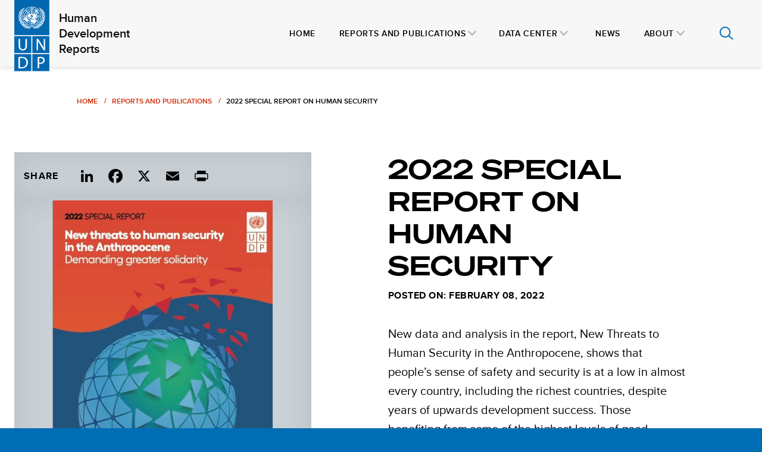

--- FILE ---
content_type: text/html; charset=UTF-8
request_url: https://hdr.undp.org/content/2022-special-report-human-security
body_size: 8619
content:



<!DOCTYPE html>
<html lang="en" dir="ltr" prefix="og: https://ogp.me/ns#">
  <head>
    <meta charset="utf-8" />
<meta name="description" content="New data and analysis in the report, New Threats to Human Security in the Anthropocene, shows that people’s sense of safety and security is at a low in almost every country, including the richest countries, despite years of upwards development success. Those benefiting from some of the highest levels of good health, wealth, and education outcomes are reporting even greater anxiety than 10 years ago." />
<link rel="canonical" href="https://hdr.undp.org/content/2022-special-report-human-security" />
<meta name="citation_title" content="2022 Special Report on Human Security" />
<meta name="citation_author" content="United Nations" />
<meta name="citation_publication_date" content="&#039;2022/2/8&#039;" />
<meta name="citation_journal_title" content="Human Development Reports" />
<meta name="citation_technical_report_institution" content="United Nations" />
<meta name="Generator" content="Drupal 10 (https://www.drupal.org)" />
<meta name="MobileOptimized" content="width" />
<meta name="HandheldFriendly" content="true" />
<meta name="viewport" content="width=device-width, initial-scale=1.0" />
<link rel="icon" href="/themes/custom/hdro/favicon.ico" type="image/vnd.microsoft.icon" />
<script>window.a2a_config=window.a2a_config||{};a2a_config.callbacks=[];a2a_config.overlays=[];a2a_config.templates={};a2a_config.icon_color = "transparent";</script>

    <title>2022 Special Report on Human Security | Human Development Reports</title>
    <link rel="stylesheet" media="all" href="/sites/default/files/css/css_VC2W-E67LLxlVIiUaiGoCiRLP7hEaO8YaAhhUTS8n2o.css?delta=0&amp;language=en&amp;theme=hdro&amp;include=[base64]" />
<link rel="stylesheet" media="all" href="/sites/default/files/css/css_9MpIymGNVVOPjJmmvBLorg5svQfVhkrQcPYMBrjWMqs.css?delta=1&amp;language=en&amp;theme=hdro&amp;include=[base64]" />
<link rel="stylesheet" media="print" href="/sites/default/files/css/css_0H8gDJbsV5SkPHDgovzw7WrSyZh375xYc-PiKu-rpBI.css?delta=2&amp;language=en&amp;theme=hdro&amp;include=[base64]" />
<link rel="stylesheet" media="all" href="/sites/default/files/css/css_A2Dmjw9AkTJdikWZyhYNxX0CmaKxF7svDkUtOIrk2Fk.css?delta=3&amp;language=en&amp;theme=hdro&amp;include=[base64]" />

    <script type="application/json" data-drupal-selector="drupal-settings-json">{"path":{"baseUrl":"\/","pathPrefix":"","currentPath":"node\/3279","currentPathIsAdmin":false,"isFront":false,"currentLanguage":"en"},"pluralDelimiter":"\u0003","suppressDeprecationErrors":true,"gtag":{"tagId":"","consentMode":false,"otherIds":[],"events":[],"additionalConfigInfo":[]},"ajaxPageState":{"libraries":"[base64]","theme":"hdro","theme_token":null},"ajaxTrustedUrl":[],"gtm":{"tagId":null,"settings":{"data_layer":"dataLayer","include_environment":false},"tagIds":["GTM-KFGGBT5"]},"sitewideAlert":{"refreshInterval":120000,"automaticRefresh":true},"user":{"uid":0,"permissionsHash":"0c69d5403d94cf8e430f13665b2a5d4a88864b42f8579f899e64d6abe75c29ee"}}</script>
<script src="/sites/default/files/js/js_PNR1kz3UJi-6QAP2NITIc5OnbXFtDNghEiIv0FhZ-u8.js?scope=header&amp;delta=0&amp;language=en&amp;theme=hdro&amp;include=eJyNjkEKwzAMBD8U7CeZbSQ7KopVbEGT39ck6aHtpZdldoRgQeSGukdcEHKz6lMxK8rJUWIZ8d0D7tg-5Tot1CySQK2kLsQ3tNNlM-eLFwa9eTWCnth9Vz4w8eYNKQsr9fhjwmFmcbhYHaeHNf__8Zo3q3Weujg_x9AE5eZRqvgLJKtqVg"></script>
<script src="/modules/contrib/google_tag/js/gtag.js?t8i68h"></script>
<script src="/modules/contrib/google_tag/js/gtm.js?t8i68h"></script>

  </head>
  <body class="path--node page-node-type-publication">
            <a href="#main-content" class="visually-hidden focusable">
      Skip to main content
    </a>
    <noscript><iframe src="https://www.googletagmanager.com/ns.html?id=GTM-KFGGBT5"
                  height="0" width="0" style="display:none;visibility:hidden"></iframe></noscript>
<div data-sitewide-alert></div>
    <div class="main">
        <div class="dialog-off-canvas-main-canvas" data-off-canvas-main-canvas>
      


<header class="header__wrapper">
  <div class="header">

    <div class="header__inner">

      <div class="header__branding__wrapper">
        <div class="header__branding">  <a href="/" rel="home" class="logo__link">
  <img class="logo" src="/themes/custom/hdro/logo.svg" alt="Home" />
  <span class="site-title">Human Development Reports</span>
</a>

</div>
      </div>

      <div class="header__search-mobile-button__wrapper">
        <div class="header__mobile-button" data-responsive-toggle="primary-menu" data-hide-for="xxlarge">
          <button id="nav-icon" class="header__menu-icon" type="button" data-toggle="primary-menu">
            <div class="button--inner">
              <span></span>
              <span></span>
              <span></span>
            </div>
            Display Menu
          </button>
        </div>
        <div class="header__search">
          <a href="/search/modal" data-dialog-type="modal" class="icon-search use-ajax">Open Search Modal</a>
          <a href="/search/modal/close" class="icon-search-close use-ajax">Close Search Modal</a>
        </div>
      </div>

      <div class="header__menu__wrapper">
        


    
          <ul id="primary-menu" class="menu vertical xxlarge-horizontal" data-responsive-menu="drilldown xxlarge-dropdown" data-auto-height="true" data-animate-height="true" data-parent-link="true">
                            <li class="menu-item first">
            <a href="/" data-drupal-link-system-path="&lt;front&gt;">Home</a>
                      </li>
                            <li class="menu-item menu-item--expanded menu-item--active-trail">
            <a href="/reports-and-publications" data-drupal-link-system-path="node/6">Reports and Publications</a>
                              
          <ul class="menu vertical">
                            <li class="menu-item first">
            <a href="https://hdr.undp.org/content/human-development-report-2025">Human Development Report 2025</a>
          </li>
                            <li class="menu-item">
            <a href="/content/2025-global-multidimensional-poverty-index-mpi" data-drupal-link-system-path="node/3555">2025 Global Multidimensional Poverty Index (MPI)</a>
          </li>
                            <li class="menu-item last">
            <a href="/content/2023-gender-social-norms-index-gsni" data-drupal-link-system-path="node/3411">2023 Gender Social Norms Index Publication</a>
          </li>
              </ul>
    
  
                      </li>
                            <li class="menu-item menu-item--expanded">
            <a href="/data-center" data-drupal-link-system-path="node/2">Data Center</a>
                              
          <ul class="menu vertical">
                            <li class="menu-item first">
            <a href="/data-center/2025-global-survey-ai-and-human-development" data-drupal-link-system-path="node/3549">2025 Global Survey on AI and Human Development</a>
          </li>
                            <li class="menu-item">
            <a href="/data-center/human-development-index" data-drupal-link-system-path="node/14">Human Development Index</a>
          </li>
                            <li class="menu-item">
            <a href="/data-center/country-insights" data-drupal-link-system-path="node/8">Country Insights</a>
          </li>
                            <li class="menu-item">
            <a href="/data-center/human-climate-horizons-data-and-insights-platform" data-drupal-link-system-path="node/3394">Human Climate Horizons data and insights platform</a>
          </li>
                            <li class="menu-item">
            <a href="/data-center/composite-indices" data-drupal-link-system-path="node/13">Thematic Composite Indices</a>
          </li>
                            <li class="menu-item last">
            <a href="/data-center/documentation-and-downloads" data-drupal-link-system-path="node/3304">Documentation and downloads</a>
          </li>
              </ul>
    
  
                      </li>
                            <li class="menu-item">
            <a href="/news" data-drupal-link-system-path="node/5">News</a>
                      </li>
                            <li class="menu-item menu-item--expanded last">
            <a href="/about-hdro" data-drupal-link-system-path="node/3">About</a>
                              
          <ul class="menu vertical">
                            <li class="menu-item first">
            <a href="/about/hdro-staff" data-drupal-link-system-path="node/4">HDRO Team</a>
          </li>
                            <li class="menu-item">
            <a href="/about/human-development" title="Human development" data-drupal-link-system-path="node/3379">What is Human development?</a>
          </li>
                            <li class="menu-item last">
            <a href="/about/contact-us" data-drupal-link-system-path="node/10">Contact us</a>
          </li>
              </ul>
    
  
                      </li>
              </ul>
    
  


      </div>
    </div>

  </div>
</header>

<div class="page">
            <div class="help__wrapper grid-container">
          <div data-drupal-messages-fallback class="hidden"></div>


      </div>
      
  
    <main class="main-content__wrapper" role="main">
    <a id="main-content" tabindex="-1"></a>

        <div class="main-content">
        <div id="block-hdro-content">
  
    
      

<article>

  
  




<div  class="section">
  
  <div class="section__content grid-container">
        <div class="publication-content">
      <div class="publication-content grid-x grid-margin-x grid-margin-y">

        <div class="publication-content__breadcrumb large-offset-1 medium-10">
            



<div class="breadcrumb">
  <nav role="navigation" aria-labelledby="system-breadcrumb">
    <h2 id="system-breadcrumb" class="visually-hidden">Breadcrumb</h2>
    <ol>
              <li class="breadcrumb__item">
                      <a href="/">Home</a>
                  </li>
              <li class="breadcrumb__item">
                      <a href="/reports-and-publications">Reports and Publications</a>
                  </li>
              <li class="breadcrumb__item">
                      <span aria-current="page">2022 Special Report On Human Security</span>
                  </li>
          </ol>
  </nav>
</div>

        </div>

        <div class="publication-content__media cell large-6 xlarge-5">

                    <h2 class="display-up-to-medium"><span>2022 Special Report on Human Security</span>
</h2>
          
                    


  <div class="publication-card">

    
          <div class="publication-card__item__share publication-card__social-links field--label-inline">
        <div class="field__label">Share</div>
        <div class="field__items">
          <span class="a2a_kit a2a_kit_size_32 addtoany_list" data-a2a-url="https://hdr.undp.org/content/2022-special-report-human-security" data-a2a-title="2022 Special Report on Human Security"><ul><li><a class="a2a_button_linkedin"></a></li><li><a class="a2a_button_facebook"></a></li><li><a class="a2a_button_x"></a></li><li><a class="a2a_button_email"></a></li><li><a class="a2a_button_print"></a></li></ul></span>

        </div>
      </div>
    
          <div class="publication-card__item__imagebox">
                  






<div class="img  publication-card__image" data-viewport="true" data-scale-up="true" >

                <img alt="Publication report cover: 2022 Special Report on Human Security" src="/sites/default/files/styles/500x750/public/images/2022-04/srhs2022_cover_image.jpg?h=50887407&amp;itok=F2uGVUDF" width="550" height="750" loading="lazy" />


  
  </div>
              </div>
    
  </div>

                                



<a class="cta-link cta-link--button publication-content__link publication-content__digital-report-link" href="https://hs.hdr.undp.org/" role="button">
  <span>Explore Digital Report</span>
</a>
          
                    


  <div class="field field--name-field-media-items field--type-entity-reference field--label-inline clearfix">
    <div class="field__label">Download Report by Language</div>
    <div class="field__items">
              <div class="field__item">
<div class="media-wrapper media-wrapper--document media-wrapper--view-mode--default">
  


  <div class="field field--name-field-media-document field--type-file field--label-visually_hidden">
    <div class="field__label visually-hidden">Document</div>
    <div class="field__items">
              <div class="field__item"><span class="file file--mime-application-pdf file--application-pdf"><a href="/system/files/documents/srhs2022.pdf" type="application/pdf" title="srhs2022.pdf">English</a></span>
  <span>(5.24 MB)</span>
</div>
          </div>
  </div>

</div>
</div>
              <div class="field__item">
<div class="media-wrapper media-wrapper--document media-wrapper--view-mode--default">
  


  <div class="field field--name-field-media-document field--type-file field--label-visually_hidden">
    <div class="field__label visually-hidden">Document</div>
    <div class="field__items">
              <div class="field__item"><span class="file file--mime-application-pdf file--application-pdf"><a href="/system/files/documents/srhs2022overviewen.pdf" type="application/pdf">English (overview)</a></span>
  <span>(778.97 KB)</span>
</div>
          </div>
  </div>

</div>
</div>
              <div class="field__item">
<div class="media-wrapper media-wrapper--document media-wrapper--view-mode--default">
  


  <div class="field field--name-field-media-document field--type-file field--label-visually_hidden">
    <div class="field__label visually-hidden">Document</div>
    <div class="field__items">
              <div class="field__item"><span class="file file--mime-application-pdf file--application-pdf"><a href="/system/files/documents/srhs2022overviewfr.pdf" type="application/pdf" title="srhs2022overviewfr.pdf">French (Overview)</a></span>
  <span>(1.12 MB)</span>
</div>
          </div>
  </div>

</div>
</div>
              <div class="field__item">
<div class="media-wrapper media-wrapper--document media-wrapper--view-mode--default">
  


  <div class="field field--name-field-media-document field--type-file field--label-visually_hidden">
    <div class="field__label visually-hidden">Document</div>
    <div class="field__items">
              <div class="field__item"><span class="file file--mime-application-pdf file--application-pdf"><a href="/system/files/documents/srhs2022overviewes.pdf" type="application/pdf" title="srhs2022overviewes.pdf">Spanish (Overview)</a></span>
  <span>(1.11 MB)</span>
</div>
          </div>
  </div>

</div>
</div>
              <div class="field__item">
<div class="media-wrapper media-wrapper--document media-wrapper--view-mode--default">
  


  <div class="field field--name-field-media-document field--type-file field--label-visually_hidden">
    <div class="field__label visually-hidden">Document</div>
    <div class="field__items">
              <div class="field__item"><span class="file file--mime-application-pdf file--application-pdf"><a href="/system/files/documents/srhs2022overviewjp.pdf" type="application/pdf" title="srhs2022overviewjp.pdf">Japanese (Overview)</a></span>
  <span>(1.13 MB)</span>
</div>
          </div>
  </div>

</div>
</div>
              <div class="field__item">
<div class="media-wrapper media-wrapper--document media-wrapper--view-mode--default">
  


  <div class="field field--name-field-media-document field--type-file field--label-visually_hidden">
    <div class="field__label visually-hidden">Document</div>
    <div class="field__items">
              <div class="field__item"><span class="file file--mime-application-pdf file--application-pdf"><a href="/system/files/documents/hdp-document/srhs2022overviewar.pdf" type="application/pdf">Arabic (Overview)</a></span>
  <span>(773.12 KB)</span>
</div>
          </div>
  </div>

</div>
</div>
          </div>
  </div>


                    

                    


  <div class="field field--name-field-additional-files field--type-file field--label-inline clearfix">
    <div class="field__label">Additional files</div>
    <div class="field__items">
              <div class="field__item"><span class="file file--mime-application-vnd-openxmlformats-officedocument-spreadsheetml-sheet file--x-office-spreadsheet"><a href="/sites/default/files/publications/additional-files/2022-04/srhs_2022_figures_sources.xlsx" type="application/vnd.openxmlformats-officedocument.spreadsheetml.sheet" title="srhs_2022_figures_sources.xlsx">Source data for figures</a></span>
  <span>(3.31 MB)</span>
</div>
          </div>
  </div>


                    


  <div class="field field--name-extra-field-citation-and-modal field--type-extra-field field--label-inline clearfix">
    <div class="field__label">Citation</div>
    <div class="field__items">
              <div class="auto-generated-citation field__item"><p>UNDP (United Nations Development Programme). 2022. 2022 Special Report on Human Security. New York.</p></div>
              <div class="citation-export-link field__item"><a href="/publication/citation-export/3279" class="use-ajax" data-dialog-renderer="off_canvas" data-dialog-type="dialog" data-dialog-options="{&quot;width&quot;:&quot;40%&quot;,&quot;title&quot;:&quot;&quot;}">Download/Export Citation</a></div>
          </div>
  </div>


                                


  <div class="field field--name-field-text-formatted2 field--type-text-long field--label-inline clearfix">
    <div class="field__label">Press release</div>
    <div class="field__items">
              <div class="field__item"><p>Download <a href="https://hdr.undp.org/srhs-2022-media-package">media package for 2022 Special Report on Human Security.</a></p>
</div>
          </div>
  </div>

          
        </div>

        <div class="publication-content__content cell large-6 xlarge-5 xlarge-offset-1">

                    <h1 class="h2 display-medium-and-above"><span>2022 Special Report on Human Security</span>
</h1>

                    
                                <div class="publication-content__post-date">Posted on: February 08, 2022</div>
          
                    


  <div class="field field--name-body field--type-text-with-summary field--label-hidden field__items">
          <div class="field__item"><p>New data and analysis in the report, New Threats to Human Security in the Anthropocene, shows that people’s sense of safety and security is at a low in almost every country, including the richest countries, despite years of upwards development success. Those benefiting from some of the highest levels of good health, wealth, and education outcomes are reporting even greater anxiety than 10 years ago.</p>
<p>To tackle this disconnect between development and perceived security, the report calls for greater solidarity across borders and a new approach to development; one that allows people to live free from want, fear, anxiety and indignity.</p>
<p>The imperative to act now has never been more clear, as new findings also show that global life expectancy at birth is falling for a second year because of COVID-19, and overall human development measures are also moving downward. Furthermore, climate change is likely to become a leading cause of death around the world. Even with moderate mitigation of emissions, some 40 million people might die because of changes in temperatures before the end of the century.</p>
<p>The report examines a cluster of threats that have shifted to become more prominent in recent years including those from digital technologies, inequalities, conflicts, and the ability of healthcare systems to tackle new challenges like the COVID-19 pandemic.</p>
<p>Addressing these threats will require policy makers to consider protection, empowerment, and solidarity alongside one another so that human security, planetary considerations and human development all work together and not despite each other. This means that solutions for one problem shouldn’t exacerbate other problems.</p>
<p>The report also notes the strong association between declining levels of trust and feelings of insecurity. People with higher levels of perceived human insecurity are three times less likely to find others trustworthy.</p>
<p>&nbsp;</p>
</div>
      </div>

        </div>

      </div>
    </div>
  
  </div>
</div>

          




    





<div  class="section video-callout dark video-first">
  
  <div class="section__content grid-container">
          <div class="grid-x grid-margin-x">
        <div class="video-callout__media-col cell medium-6 large-7 xxlarge-7">
            



<div class="video fill-container">
  


  <div class="field field--name-field-media-video field--type-entity-reference field--label-hidden field__items">
          <div class="field__item">
<div class="media-wrapper media-wrapper--remote-video media-wrapper--view-mode--default">
  


  <div class="field field--name-field-media-oembed-video field--type-string field--label-hidden field__items">
          <div class="field__item"><iframe src="https://hdr.undp.org/media/oembed?url=https%3A//www.youtube.com/watch%3Fv%3DD3Q7TqhYPDs%26feature%3Demb_logo&amp;max_width=0&amp;max_height=0&amp;hash=_gvbEoDwMR8QhZOr9IN52zF4MeraQARxfomlqmL-jS0" width="200" height="113" class="media-oembed-content" loading="eager" title="2022 Special Report on Human Security - Animated explainer (English subs)"></iframe>
</div>
      </div>

</div>
</div>
      </div>

</div>
  
        </div>
        <div class="video-callout__title-col cell medium-5 medium-offset-1 large-4 large-offset-1 xxlarge-3" data-viewport="true">
            <h2 class="video-callout__title">
    Summary animated video
  </h2>
  <div class="video-callout__text">
    
  </div>
    
        </div>
      </div>
    
  </div>
</div>

      




  





<div  class="section video-callout dark video-second">
  
  <div class="section__content grid-container">
        <div class="grid-x grid-margin-x">
      <div class="video-callout__title-col cell medium-5 large-4 xxlarge-3 xxlarge-offset-1" data-viewport="true">
          <h2 class="video-callout__title">
    The Global Launch Event
  </h2>
  <div class="video-callout__text">
    <p>8 February 2022</p>

  </div>
    
      </div>
      <div class="video-callout__media-col cell medium-6 medium-offset-1 large-7 large-offset-1 xxlarge-7">
          



<div class="video fill-container">
  


  <div class="field field--name-field-media-video field--type-entity-reference field--label-hidden field__items">
          <div class="field__item">
<div class="media-wrapper media-wrapper--remote-video media-wrapper--view-mode--default">
  


  <div class="field field--name-field-media-oembed-video field--type-string field--label-hidden field__items">
          <div class="field__item"><iframe src="https://hdr.undp.org/media/oembed?url=https%3A//www.youtube.com/watch%3Fv%3DBwTOSx6u5fA&amp;max_width=0&amp;max_height=0&amp;hash=-XIrO8m0gy9jUHIDyKfrmCviBKLZGAAw21Gh786yZX0" width="200" height="113" class="media-oembed-content" loading="eager" title="Global launch of the 2022 Special Report on Human Security"></iframe>
</div>
      </div>

</div>
</div>
      </div>

</div>
  
      </div>
    </div>
  
  </div>
</div>

      
  
  
    
  
    
  
    
  
  











<div  class="section">
  
  <div class="section__content grid-container">
      <div class="cards">
    <div class="cards__items grid-x grid-margin-x grid-margin-y">
              <a href="/high-level-advisory-panel" class="cards__card cell medium-6">
          <div class="cards__card-slide"></div>
          <div class="cards__card-content grid-y grid-padding-y">
                          <h6 class="cards__card-brow">SRHS 2022</h6>
            
            <div class="cards__card-description">
              <h4 class="cards__card-title">The High-level Advisory Panel</h4>
                              <div class="cards__card-text">Co-chaired by Laura Chinchilla, Former President of Costa Rica and Keizo Takemi, Member of the House of Councillors of the Japanese Parliament</div>
                          </div>

            <div class="cards__card-link">
              <span class="cta-link cta-link--arrow">More information</span>
            </div>
          </div>
        </a>
              <a href="/acknowledgments-special-report-human-security" class="cards__card cell medium-6">
          <div class="cards__card-slide"></div>
          <div class="cards__card-content grid-y grid-padding-y">
                          <h6 class="cards__card-brow">SRHS 2022</h6>
            
            <div class="cards__card-description">
              <h4 class="cards__card-title">Acknowledgments</h4>
                              <div class="cards__card-text">The Report benefited deeply from the intellectual advice, guidance and continuous encouragement provided by the High-Level Advisory Panel of Eminent Experts, and other contributors and advisors.</div>
                          </div>

            <div class="cards__card-link">
              <span class="cta-link cta-link--arrow">More information</span>
            </div>
          </div>
        </a>
              <a href="/srhs-2022-media-package" class="cards__card cell medium-6">
          <div class="cards__card-slide"></div>
          <div class="cards__card-content grid-y grid-padding-y">
                          <h6 class="cards__card-brow">SRHS 2022</h6>
            
            <div class="cards__card-description">
              <h4 class="cards__card-title">Media Package</h4>
                              <div class="cards__card-text">Collection of multilingual press materials for the 2022 Special Report on Human Security</div>
                          </div>

            <div class="cards__card-link">
              <span class="cta-link cta-link--arrow">download press releases</span>
            </div>
          </div>
        </a>
              <a href="/online-symposium-human-security" class="cards__card cell medium-6">
          <div class="cards__card-slide"></div>
          <div class="cards__card-content grid-y grid-padding-y">
                          <h6 class="cards__card-brow">SRHS 2022</h6>
            
            <div class="cards__card-description">
              <h4 class="cards__card-title">Online Symposium on Human Security (8-11 June 2021)</h4>
                              <div class="cards__card-text">The symposium paid special attention to issues that have risen in prominence recently, especially those that are expected to last beyond the 2030 Agenda for Sustainable Development.</div>
                          </div>

            <div class="cards__card-link">
              <span class="cta-link cta-link--arrow">More about the event</span>
            </div>
          </div>
        </a>
          </div>
  </div>

  </div>
</div>

  

    </article>

  </div>


    </div>
  </main>

  
</div>

  



<footer class=footer role="contentinfo">
  <div class="grid-x">
    <div class="cell xlarge-offset-1 xlarge-10 footer__wrapper">
      <div class="grid-x footer-head">
        <div class="cell large-6 footer__logo">
          <a href="https://www.undp.org" rel="home" class="logo">
  <img src="/themes/custom/hdro/assets/images/undp-logo-white.svg" alt="UNDP Logo" />
  <h5 tabindex="0">United Nations<br />Development Programme</h5>
</a>
        </div>
        <div class="cell large-4 footer__newsletter">
          <div class="sign-up">
            <a href="https://visitor.r20.constantcontact.com/manage/optin?v=001uHIazSht99_SmsMvQ6fh7VDbVfe0kU0qRgc7Dsix0Rr7Xmmq8ly1xE1OfgX0nnKyErYLPx_zXjz_dO0mam8z46ZEDNkwmRUjUmVJ9ztI9H7xwu4NjkgZlVuHuAg0kqFDHW47lOZ0psjH2kDRISfe9lNdmlMegk8EDo4Gn7Jqb3A8XSIQMvn42oz1bmcvKGzj" class="icon-link">
              <span class="icon icon-email">
                <svg focusable="false" aria-hidden="true" xmlns="http://www.w3.org/2000/svg" viewBox="0 0 32 32"><path fill="#FFF" d="M26 21.25v-9s-9.1 6.35-9.984 6.68C15.144 18.616 6 12.25 6 12.25v9c0 1.25.266 1.5 1.5 1.5h17c1.266 0 1.5-.22 1.5-1.5zm-.015-10.765c0-.91-.265-1.235-1.485-1.235h-17c-1.255 0-1.5.39-1.5 1.3l.015.14s9.035 6.22 10 6.56c1.02-.395 9.985-6.7 9.985-6.7l-.015-.065z"></path></svg>
              </span>
              <span>Subscribe to HDRO Newsletter</span>
            </a>
          </div>
        </div>
      </div>

      <div class="grid-x grid-margin-x footer-bottom" data-accordion="mobile">
        <div class="cell medium-8 footer-item footer-item__first">
            <ul id="footer-menu" class="menu vertical large-horizontal accordion-menu" >
      
                                  <li class="menu-item menu-item--expanded menu-item--active-trail">
            <a href="/reports-and-publications" class="menu-item__link__parent" data-drupal-link-system-path="node/6">Reports and Publications</a>
                            <ul id="footer-menu" class="menu vertical large-horizontal accordion-menu" >
      
              <ul class="menu menu__sub-level footer-links vertical">
                                  <li class="menu-item">
              <a href="https://hdr.undp.org/content/human-development-report-2025" class="menu-item__link__sub">Human Development Report 2025</a>
            </li>
                                  <li class="menu-item">
              <a href="/content/2025-global-multidimensional-poverty-index-mpi" class="menu-item__link__sub" data-drupal-link-system-path="node/3555">2025 Global Multidimensional Poverty Index (MPI)</a>
            </li>
                                  <li class="menu-item">
              <a href="/content/2023-gender-social-norms-index-gsni" class="menu-item__link__sub" data-drupal-link-system-path="node/3411">2023 Gender Social Norms Index Publication</a>
            </li>
                  </ul>
      
      </ul>

                      </li>
                            <li class="menu-item menu-item--expanded">
            <a href="/data-center" class="menu-item__link__parent" data-drupal-link-system-path="node/2">Data Center</a>
                            <ul id="footer-menu" class="menu vertical large-horizontal accordion-menu" >
      
              <ul class="menu menu__sub-level footer-links vertical">
                                  <li class="menu-item">
              <a href="/data-center/2025-global-survey-ai-and-human-development" class="menu-item__link__sub" data-drupal-link-system-path="node/3549">2025 Global Survey on AI and Human Development</a>
            </li>
                                  <li class="menu-item">
              <a href="/data-center/human-development-index" class="menu-item__link__sub" data-drupal-link-system-path="node/14">Human Development Index</a>
            </li>
                                  <li class="menu-item">
              <a href="/data-center/country-insights" class="menu-item__link__sub" data-drupal-link-system-path="node/8">Country Insights</a>
            </li>
                                  <li class="menu-item">
              <a href="/data-center/human-climate-horizons-data-and-insights-platform" class="menu-item__link__sub" data-drupal-link-system-path="node/3394">Human Climate Horizons data and insights platform</a>
            </li>
                                  <li class="menu-item">
              <a href="/data-center/composite-indices" class="menu-item__link__sub" data-drupal-link-system-path="node/13">Thematic Composite Indices</a>
            </li>
                                  <li class="menu-item">
              <a href="/data-center/documentation-and-downloads" class="menu-item__link__sub" data-drupal-link-system-path="node/3304">Documentation and downloads</a>
            </li>
                  </ul>
      
      </ul>

                      </li>
                            <li class="menu-item">
            <a href="/news" class="menu-item__link__parent" data-drupal-link-system-path="node/5">News</a>
                      </li>
                            <li class="menu-item menu-item--expanded">
            <a href="/about-hdro" class="menu-item__link__parent" data-drupal-link-system-path="node/3">About</a>
                            <ul id="footer-menu" class="menu vertical large-horizontal accordion-menu" >
      
              <ul class="menu menu__sub-level footer-links vertical">
                                  <li class="menu-item">
              <a href="/about/hdro-staff" class="menu-item__link__sub" data-drupal-link-system-path="node/4">HDRO Team</a>
            </li>
                                  <li class="menu-item">
              <a href="/about/human-development" title="Human development" class="menu-item__link__sub" data-drupal-link-system-path="node/3379">What is Human development?</a>
            </li>
                                  <li class="menu-item">
              <a href="/about/contact-us" class="menu-item__link__sub" data-drupal-link-system-path="node/10">Contact us</a>
            </li>
                  </ul>
      
      </ul>

                      </li>
              
      </ul>




        </div>
        <div class="cell medium-4 footer-item footer-item__last">
          
        <ul class="menu footer-links">
                  <li class="menu-item">
        <a href="/terms-use" data-drupal-link-system-path="node/12">Terms of use</a>
      </li>
      </ul>
    


          
        <ul class="menu footer-social footer-social-icons">
                      <li class="menu-item">
          <a href="https://x.com/HDRUNDP" class="x icon-link" title="X">
            <img src="/themes/custom/hdro/assets/icons/x-white.svg" alt="X icon" class="icon"/>
            <span class="visually-hidden">X</span>
          </a>
        </li>
                      <li class="menu-item">
          <a href="https://www.linkedin.com/company/united-nations-development-program---human-development-report-office" class="linkedin icon-link" title="LinkedIn">
            <img src="/themes/custom/hdro/assets/icons/linkedin-white.svg" alt="LinkedIn icon" class="icon"/>
            <span class="visually-hidden">LinkedIn</span>
          </a>
        </li>
                      <li class="menu-item">
          <a href="https://www.instagram.com/HDRUNDP/" class="instagram icon-link" title="Instagram">
            <img src="/themes/custom/hdro/assets/icons/instagram-white.svg" alt="Instagram icon" class="icon"/>
            <span class="visually-hidden">Instagram</span>
          </a>
        </li>
                      <li class="menu-item">
          <a href="https://www.facebook.com/HumanDevelopmentReport" class="facebook icon-link" title="Facebook">
            <img src="/themes/custom/hdro/assets/icons/facebook-white.svg" alt="Facebook icon" class="icon"/>
            <span class="visually-hidden">Facebook</span>
          </a>
        </li>
                      <li class="menu-item">
          <a href="https://www.youtube.com/@HumanDevelopmentReportOffice" class="youtube icon-link" title="Youtube">
            <img src="/themes/custom/hdro/assets/icons/youtube-white.svg" alt="Youtube icon" class="icon"/>
            <span class="visually-hidden">Youtube</span>
          </a>
        </li>
          </ul>
  


        </div>
      </div>

      <div class="footer-copyright">
        <p tabindex="0">© 2026 United Nations Development Programme</p>
      </div>
    </div>

  </div>
</footer>

  </div>

    </div>
    
    <script src="/sites/default/files/js/js_y7junohTKcaA-Dfkzfbj8P5BQQ_Opt_ICDqQ1u-l00A.js?scope=footer&amp;delta=0&amp;language=en&amp;theme=hdro&amp;include=eJyNjkEKwzAMBD8U7CeZbSQ7KopVbEGT39ck6aHtpZdldoRgQeSGukdcEHKz6lMxK8rJUWIZ8d0D7tg-5Tot1CySQK2kLsQ3tNNlM-eLFwa9eTWCnth9Vz4w8eYNKQsr9fhjwmFmcbhYHaeHNf__8Zo3q3Weujg_x9AE5eZRqvgLJKtqVg"></script>
<script src="https://static.addtoany.com/menu/page.js" defer></script>
<script src="/sites/default/files/js/js_8UaiuyXJYzrTCpRP9RRaWNiquliH9mw1wL9cGAUEbPM.js?scope=footer&amp;delta=2&amp;language=en&amp;theme=hdro&amp;include=eJyNjkEKwzAMBD8U7CeZbSQ7KopVbEGT39ck6aHtpZdldoRgQeSGukdcEHKz6lMxK8rJUWIZ8d0D7tg-5Tot1CySQK2kLsQ3tNNlM-eLFwa9eTWCnth9Vz4w8eYNKQsr9fhjwmFmcbhYHaeHNf__8Zo3q3Weujg_x9AE5eZRqvgLJKtqVg"></script>
<script src="https://cdn.jsdelivr.net/npm/foundation-sites@6.7.4/dist/js/foundation.min.js"></script>
<script src="/sites/default/files/js/js_vttwxI9QWbW28pWhYbGirhMPAi_mISIHrI3D7261LFA.js?scope=footer&amp;delta=4&amp;language=en&amp;theme=hdro&amp;include=eJyNjkEKwzAMBD8U7CeZbSQ7KopVbEGT39ck6aHtpZdldoRgQeSGukdcEHKz6lMxK8rJUWIZ8d0D7tg-5Tot1CySQK2kLsQ3tNNlM-eLFwa9eTWCnth9Vz4w8eYNKQsr9fhjwmFmcbhYHaeHNf__8Zo3q3Weujg_x9AE5eZRqvgLJKtqVg"></script>


  <script defer src="https://static.cloudflareinsights.com/beacon.min.js/vcd15cbe7772f49c399c6a5babf22c1241717689176015" integrity="sha512-ZpsOmlRQV6y907TI0dKBHq9Md29nnaEIPlkf84rnaERnq6zvWvPUqr2ft8M1aS28oN72PdrCzSjY4U6VaAw1EQ==" data-cf-beacon='{"version":"2024.11.0","token":"be9e8c330bab41d198763ce66f9adf04","server_timing":{"name":{"cfCacheStatus":true,"cfEdge":true,"cfExtPri":true,"cfL4":true,"cfOrigin":true,"cfSpeedBrain":true},"location_startswith":null}}' crossorigin="anonymous"></script>
</body>
</html>


--- FILE ---
content_type: text/css
request_url: https://hdr.undp.org/sites/default/files/css/css_9MpIymGNVVOPjJmmvBLorg5svQfVhkrQcPYMBrjWMqs.css?delta=1&language=en&theme=hdro&include=eJxlj1FuxCAMBS8UwpFWBjuJVcDImK1y-9KFVVfq37yxZT0DogmU28OC_VAptl2o4oMSYNSew8wRFNtEZEhyPhojBdDpDqaEC0WMlr7GkTdzPickLl-TMpXu5o6ryhn0XgNBSBOLILnaQ-IIxlKm_ScaxY_ARt-jnoNEak6epDriGtqdFj6HlA90EVKSblum8aQXyoFwP0Qz2O9PFRROhXo1j9orpP3P7L28SrWLcHsXeLwKeC5sW7ubUfYBGv0Ay_ORHA
body_size: 49637
content:
/* @license GPL-2.0-or-later https://www.drupal.org/licensing/faq */
@media print,screen and (min-width:36em){.reveal.large,.reveal.small,.reveal.tiny,.reveal{right:auto;left:auto;margin:0 auto;}}html{line-height:1.15;-webkit-text-size-adjust:100%;}body{margin:0;}h1{font-size:2em;margin:0.67em 0;}hr{box-sizing:content-box;height:0;overflow:visible;}pre{font-family:monospace,monospace;font-size:1em;}a{background-color:transparent;}abbr[title]{border-bottom:0;-webkit-text-decoration:underline dotted;text-decoration:underline dotted;}b,strong{font-weight:bolder;}code,kbd,samp{font-family:monospace,monospace;font-size:1em;}small{font-size:80%;}sub,sup{font-size:75%;line-height:0;position:relative;vertical-align:baseline;}sub{bottom:-0.25em;}sup{top:-0.5em;}img{border-style:none;}button,input,optgroup,select,textarea{font-family:inherit;font-size:100%;line-height:1.15;margin:0;}button,input{overflow:visible;}button,select{text-transform:none;}button,[type=button],[type=reset],[type=submit]{-webkit-appearance:button;}button::-moz-focus-inner,[type=button]::-moz-focus-inner,[type=reset]::-moz-focus-inner,[type=submit]::-moz-focus-inner{border-style:none;padding:0;}button:-moz-focusring,[type=button]:-moz-focusring,[type=reset]:-moz-focusring,[type=submit]:-moz-focusring{outline:1px dotted ButtonText;}fieldset{padding:0.35em 0.75em 0.625em;}legend{box-sizing:border-box;color:inherit;display:table;max-width:100%;padding:0;white-space:normal;}progress{vertical-align:baseline;}textarea{overflow:auto;}[type=checkbox],[type=radio]{box-sizing:border-box;padding:0;}[type=number]::-webkit-inner-spin-button,[type=number]::-webkit-outer-spin-button{height:auto;}[type=search]{-webkit-appearance:textfield;outline-offset:-2px;}[type=search]::-webkit-search-decoration{-webkit-appearance:none;}::-webkit-file-upload-button{-webkit-appearance:button;font:inherit;}details{display:block;}summary{display:list-item;}template{display:none;}[hidden]{display:none;}[data-whatintent=mouse] *,[data-whatintent=mouse] *:focus,[data-whatintent=touch] *,[data-whatintent=touch] *:focus,[data-whatinput=mouse] *,[data-whatinput=mouse] *:focus,[data-whatinput=touch] *,[data-whatinput=touch] *:focus{outline:none;}[draggable=false]{-webkit-touch-callout:none;-webkit-user-select:none;}.foundation-mq{font-family:"small=0em&medium=36em&large=48em&xlarge=64em&xxlarge=75em&xxxlarge=90em";}html{box-sizing:border-box;font-size:100%;}*,*::before,*::after{box-sizing:inherit;}body{margin:0;padding:0;background:#fefefe;font-family:"Helvetica Neue",Helvetica,Roboto,Arial,sans-serif;font-weight:normal;line-height:1.5;color:#0a0a0a;-webkit-font-smoothing:antialiased;-moz-osx-font-smoothing:grayscale;}img{display:inline-block;vertical-align:middle;max-width:100%;height:auto;-ms-interpolation-mode:bicubic;}textarea{height:auto;min-height:50px;border-radius:0;}select{box-sizing:border-box;width:100%;border-radius:0;}.map_canvas img,.map_canvas embed,.map_canvas object,.mqa-display img,.mqa-display embed,.mqa-display object{max-width:none !important;}button{padding:0;-webkit-appearance:none;-moz-appearance:none;appearance:none;border:0;border-radius:0;background:transparent;line-height:1;cursor:auto;}[data-whatinput=mouse] button{outline:0;}pre{overflow:auto;-webkit-overflow-scrolling:touch;}button,input,optgroup,select,textarea{font-family:inherit;}.is-visible{display:block !important;}.is-hidden{display:none !important;}[type=text],[type=password],[type=date],[type=datetime],[type=datetime-local],[type=month],[type=week],[type=email],[type=number],[type=search],[type=tel],[type=time],[type=url],[type=color],textarea{display:block;box-sizing:border-box;width:100%;height:2.4375rem;margin:0 0 1rem;padding:0.5rem;border:1px solid #cacaca;border-radius:0;background-color:#fefefe;box-shadow:inset 0 1px 2px rgba(10,10,10,0.1);font-family:inherit;font-size:1rem;font-weight:normal;line-height:1.5;color:#0a0a0a;transition:box-shadow 0.5s,border-color 0.25s ease-in-out;-webkit-appearance:none;-moz-appearance:none;appearance:none;}[type=text]:focus,[type=password]:focus,[type=date]:focus,[type=datetime]:focus,[type=datetime-local]:focus,[type=month]:focus,[type=week]:focus,[type=email]:focus,[type=number]:focus,[type=search]:focus,[type=tel]:focus,[type=time]:focus,[type=url]:focus,[type=color]:focus,textarea:focus{outline:none;border:1px solid #8a8a8a;background-color:#fefefe;box-shadow:0 0 5px #cacaca;transition:box-shadow 0.5s,border-color 0.25s ease-in-out;}textarea{max-width:100%;}textarea[rows]{height:auto;}input:disabled,input[readonly],textarea:disabled,textarea[readonly]{background-color:#e6e6e6;cursor:not-allowed;}[type=submit],[type=button]{-webkit-appearance:none;-moz-appearance:none;appearance:none;border-radius:0;}input[type=search]{box-sizing:border-box;}::-moz-placeholder{color:#cacaca;}:-ms-input-placeholder{color:#cacaca;}::placeholder{color:#cacaca;}[type=file],[type=checkbox],[type=radio]{margin:0 0 1rem;}[type=checkbox] + label,[type=radio] + label{display:inline-block;vertical-align:baseline;margin-left:0.5rem;margin-right:1rem;margin-bottom:0;}[type=checkbox] + label[for],[type=radio] + label[for]{cursor:pointer;}label > [type=checkbox],label > [type=radio]{margin-right:0.5rem;}[type=file]{width:100%;}label{display:block;margin:0;font-size:0.875rem;font-weight:normal;line-height:1.8;color:#0a0a0a;}label.middle{margin:0 0 1rem;line-height:1.5;padding:0.5625rem 0;}.help-text{margin-top:-0.5rem;font-size:0.8125rem;font-style:italic;color:#0a0a0a;}.input-group{display:flex;width:100%;margin-bottom:1rem;align-items:stretch;}.input-group > :first-child,.input-group > :first-child.input-group-button > *{border-radius:0 0 0 0;}.input-group > :last-child,.input-group > :last-child.input-group-button > *{border-radius:0 0 0 0;}.input-group-button a,.input-group-button input,.input-group-button button,.input-group-button label,.input-group-button,.input-group-field,.input-group-label{margin:0;white-space:nowrap;}.input-group-label{padding:0 1rem;border:1px solid #cacaca;background:#e6e6e6;color:#0a0a0a;text-align:center;white-space:nowrap;display:flex;flex:0 0 auto;align-items:center;}.input-group-label:first-child{border-right:0;}.input-group-label:last-child{border-left:0;}.input-group-field{border-radius:0;flex:1 1 0px;min-width:0;}.input-group-button{padding-top:0;padding-bottom:0;text-align:center;display:flex;flex:0 0 auto;}.input-group-button a,.input-group-button input,.input-group-button button,.input-group-button label{align-self:stretch;height:auto;padding-top:0;padding-bottom:0;font-size:1rem;}fieldset{margin:0;padding:0;border:0;}legend{max-width:100%;margin-bottom:0.5rem;}.fieldset{margin:1.125rem 0;padding:1.25rem;border:1px solid #cacaca;}.fieldset legend{margin:0;margin-left:-0.1875rem;padding:0 0.1875rem;}select{height:2.4375rem;margin:0 0 1rem;padding:0.5rem;-webkit-appearance:none;-moz-appearance:none;appearance:none;border:1px solid #cacaca;border-radius:0;background-color:#fefefe;font-family:inherit;font-size:1rem;font-weight:normal;line-height:1.5;color:#0a0a0a;background-image:url('data:image/svg+xml;utf8,<svg xmlns="http://www.w3.org/2000/svg" version="1.1" width="32" height="24" viewBox="0 0 32 24"><polygon points="0,0 32,0 16,24" style="fill: rgb%28138, 138, 138%29"></polygon></svg>');background-origin:content-box;background-position:right -1rem center;background-repeat:no-repeat;background-size:9px 6px;padding-right:1.5rem;transition:box-shadow 0.5s,border-color 0.25s ease-in-out;}@media screen and (min-width:0\0){select{background-image:url("[data-uri]");}}select:focus{outline:none;border:1px solid #8a8a8a;background-color:#fefefe;box-shadow:0 0 5px #cacaca;transition:box-shadow 0.5s,border-color 0.25s ease-in-out;}select:disabled{background-color:#e6e6e6;cursor:not-allowed;}select::-ms-expand{display:none;}select[multiple]{height:auto;background-image:none;}select:not([multiple]){padding-top:0;padding-bottom:0;}.is-invalid-input:not(:focus){border-color:#cc4b37;background-color:#f9ecea;}.is-invalid-input:not(:focus)::-moz-placeholder{color:#cc4b37;}.is-invalid-input:not(:focus):-ms-input-placeholder{color:#cc4b37;}.is-invalid-input:not(:focus)::placeholder{color:#cc4b37;}.is-invalid-label{color:#cc4b37;}.form-error{display:none;margin-top:-0.5rem;margin-bottom:1rem;font-size:0.75rem;font-weight:bold;color:#cc4b37;}.form-error.is-visible{display:block;}div,dl,dt,dd,ul,ol,li,h1,h2,h3,h4,h5,h6,pre,form,p,blockquote,th,td{margin:0;padding:0;}p{margin-bottom:1rem;font-size:inherit;line-height:1.6;text-rendering:optimizeLegibility;}em,i{font-style:italic;line-height:inherit;}strong,b{font-weight:bold;line-height:inherit;}small{font-size:80%;line-height:inherit;}h1,.h1,h2,.h2,h3,.h3,h4,.h4,h5,.h5,h6,.h6{font-family:"Helvetica Neue",Helvetica,Roboto,Arial,sans-serif;font-style:normal;font-weight:normal;color:inherit;text-rendering:optimizeLegibility;}h1 small,.h1 small,h2 small,.h2 small,h3 small,.h3 small,h4 small,.h4 small,h5 small,.h5 small,h6 small,.h6 small{line-height:0;color:#cacaca;}h1,.h1{font-size:1.5rem;line-height:1.4;margin-top:0;margin-bottom:0.5rem;}h2,.h2{font-size:1.25rem;line-height:1.4;margin-top:0;margin-bottom:0.5rem;}h3,.h3{font-size:1.1875rem;line-height:1.4;margin-top:0;margin-bottom:0.5rem;}h4,.h4{font-size:1.125rem;line-height:1.4;margin-top:0;margin-bottom:0.5rem;}h5,.h5{font-size:1.0625rem;line-height:1.4;margin-top:0;margin-bottom:0.5rem;}h6,.h6{font-size:1rem;line-height:1.4;margin-top:0;margin-bottom:0.5rem;}@media print,screen and (min-width:36em){h1,.h1{font-size:3rem;}h2,.h2{font-size:2.5rem;}h3,.h3{font-size:1.9375rem;}h4,.h4{font-size:1.5625rem;}h5,.h5{font-size:1.25rem;}h6,.h6{font-size:1rem;}}a{line-height:inherit;color:#1779ba;text-decoration:none;cursor:pointer;}a:hover,a:focus{color:#1468a0;}a img{border:0;}hr{clear:both;max-width:90rem;height:0;margin:1.25rem auto;border-top:0;border-right:0;border-bottom:1px solid #cacaca;border-left:0;}ul,ol,dl{margin-bottom:1rem;list-style-position:outside;line-height:1.6;}li{font-size:inherit;}ul{margin-left:1.25rem;list-style-type:disc;}ol{margin-left:1.25rem;}ul ul,ul ol,ol ul,ol ol{margin-left:1.25rem;margin-bottom:0;}dl{margin-bottom:1rem;}dl dt{margin-bottom:0.3rem;font-weight:bold;}blockquote{margin:0 0 1rem;padding:0.5625rem 1.25rem 0 1.1875rem;border-left:1px solid #cacaca;}blockquote,blockquote p{line-height:1.6;color:#8a8a8a;}abbr,abbr[title]{border-bottom:1px dotted #0a0a0a;cursor:help;text-decoration:none;}figure{margin:0;}kbd{margin:0;padding:0.125rem 0.25rem 0;background-color:#e6e6e6;font-family:Consolas,"Liberation Mono",Courier,monospace;color:#0a0a0a;}.subheader{margin-top:0.2rem;margin-bottom:0.5rem;font-weight:normal;line-height:1.4;color:#8a8a8a;}.lead{font-size:125%;line-height:1.6;}.stat{font-size:2.5rem;line-height:1;}p + .stat{margin-top:-1rem;}ul.no-bullet,ol.no-bullet{margin-left:0;list-style:none;}.cite-block,cite{display:block;color:#8a8a8a;font-size:0.8125rem;}.cite-block:before,cite:before{content:"— ";}.code-inline,code{border:1px solid #cacaca;background-color:#e6e6e6;font-family:Consolas,"Liberation Mono",Courier,monospace;font-weight:normal;color:#0a0a0a;display:inline;max-width:100%;word-wrap:break-word;padding:0.125rem 0.3125rem 0.0625rem;}.code-block{border:1px solid #cacaca;background-color:#e6e6e6;font-family:Consolas,"Liberation Mono",Courier,monospace;font-weight:normal;color:#0a0a0a;display:block;overflow:auto;white-space:pre;padding:1rem;margin-bottom:1.5rem;}.text-left{text-align:left;}.text-right{text-align:right;}.text-center{text-align:center;}.text-justify{text-align:justify;}@media print,screen and (min-width:36em){.medium-text-left{text-align:left;}.medium-text-right{text-align:right;}.medium-text-center{text-align:center;}.medium-text-justify{text-align:justify;}}@media print,screen and (min-width:48em){.large-text-left{text-align:left;}.large-text-right{text-align:right;}.large-text-center{text-align:center;}.large-text-justify{text-align:justify;}}@media screen and (min-width:64em){.xlarge-text-left{text-align:left;}.xlarge-text-right{text-align:right;}.xlarge-text-center{text-align:center;}.xlarge-text-justify{text-align:justify;}}@media screen and (min-width:75em){.xxlarge-text-left{text-align:left;}.xxlarge-text-right{text-align:right;}.xxlarge-text-center{text-align:center;}.xxlarge-text-justify{text-align:justify;}}@media screen and (min-width:90em){.xxxlarge-text-left{text-align:left;}.xxxlarge-text-right{text-align:right;}.xxxlarge-text-center{text-align:center;}.xxxlarge-text-justify{text-align:justify;}}.show-for-print{display:none !important;}@media print{*{background:transparent !important;color:black !important;-webkit-print-color-adjust:economy;color-adjust:economy;box-shadow:none !important;text-shadow:none !important;}.show-for-print{display:block !important;}.hide-for-print{display:none !important;}table.show-for-print{display:table !important;}thead.show-for-print{display:table-header-group !important;}tbody.show-for-print{display:table-row-group !important;}tr.show-for-print{display:table-row !important;}td.show-for-print{display:table-cell !important;}th.show-for-print{display:table-cell !important;}a,a:visited{text-decoration:underline;}a[href]:after{content:" (" attr(href) ")";}.ir a:after,a[href^="javascript:"]:after,a[href^="#"]:after{content:"";}abbr[title]:after{content:" (" attr(title) ")";}pre,blockquote{border:1px solid #8a8a8a;page-break-inside:avoid;}thead{display:table-header-group;}tr,img{page-break-inside:avoid;}img{max-width:100% !important;}@page{margin:0.5cm;}p,h2,h3{orphans:3;widows:3;}h2,h3{page-break-after:avoid;}.print-break-inside{page-break-inside:auto;}}.grid-container{padding-right:0.8125rem;padding-left:0.8125rem;max-width:90rem;margin-left:auto;margin-right:auto;}@media print,screen and (min-width:36em){.grid-container{padding-right:1.5rem;padding-left:1.5rem;}}.grid-container.fluid{padding-right:0.8125rem;padding-left:0.8125rem;max-width:100%;margin-left:auto;margin-right:auto;}@media print,screen and (min-width:36em){.grid-container.fluid{padding-right:1.5rem;padding-left:1.5rem;}}.grid-container.full{padding-right:0;padding-left:0;max-width:100%;margin-left:auto;margin-right:auto;}.grid-x{display:flex;flex-flow:row wrap;}.cell{flex:0 0 auto;min-height:0;min-width:0;width:100%;}.cell.auto{flex:1 1 0;}.cell.shrink{flex:0 0 auto;}.grid-x > .auto{width:auto;}.grid-x > .shrink{width:auto;}.grid-x > .small-shrink,.grid-x > .small-full,.grid-x > .small-1,.grid-x > .small-2,.grid-x > .small-3,.grid-x > .small-4,.grid-x > .small-5,.grid-x > .small-6,.grid-x > .small-7,.grid-x > .small-8,.grid-x > .small-9,.grid-x > .small-10,.grid-x > .small-11,.grid-x > .small-12{flex-basis:auto;}@media print,screen and (min-width:36em){.grid-x > .medium-shrink,.grid-x > .medium-full,.grid-x > .medium-1,.grid-x > .medium-2,.grid-x > .medium-3,.grid-x > .medium-4,.grid-x > .medium-5,.grid-x > .medium-6,.grid-x > .medium-7,.grid-x > .medium-8,.grid-x > .medium-9,.grid-x > .medium-10,.grid-x > .medium-11,.grid-x > .medium-12{flex-basis:auto;}}@media print,screen and (min-width:48em){.grid-x > .large-shrink,.grid-x > .large-full,.grid-x > .large-1,.grid-x > .large-2,.grid-x > .large-3,.grid-x > .large-4,.grid-x > .large-5,.grid-x > .large-6,.grid-x > .large-7,.grid-x > .large-8,.grid-x > .large-9,.grid-x > .large-10,.grid-x > .large-11,.grid-x > .large-12{flex-basis:auto;}}@media screen and (min-width:64em){.grid-x > .xlarge-shrink,.grid-x > .xlarge-full,.grid-x > .xlarge-1,.grid-x > .xlarge-2,.grid-x > .xlarge-3,.grid-x > .xlarge-4,.grid-x > .xlarge-5,.grid-x > .xlarge-6,.grid-x > .xlarge-7,.grid-x > .xlarge-8,.grid-x > .xlarge-9,.grid-x > .xlarge-10,.grid-x > .xlarge-11,.grid-x > .xlarge-12{flex-basis:auto;}}@media screen and (min-width:75em){.grid-x > .xxlarge-shrink,.grid-x > .xxlarge-full,.grid-x > .xxlarge-1,.grid-x > .xxlarge-2,.grid-x > .xxlarge-3,.grid-x > .xxlarge-4,.grid-x > .xxlarge-5,.grid-x > .xxlarge-6,.grid-x > .xxlarge-7,.grid-x > .xxlarge-8,.grid-x > .xxlarge-9,.grid-x > .xxlarge-10,.grid-x > .xxlarge-11,.grid-x > .xxlarge-12{flex-basis:auto;}}@media screen and (min-width:90em){.grid-x > .xxxlarge-shrink,.grid-x > .xxxlarge-full,.grid-x > .xxxlarge-1,.grid-x > .xxxlarge-2,.grid-x > .xxxlarge-3,.grid-x > .xxxlarge-4,.grid-x > .xxxlarge-5,.grid-x > .xxxlarge-6,.grid-x > .xxxlarge-7,.grid-x > .xxxlarge-8,.grid-x > .xxxlarge-9,.grid-x > .xxxlarge-10,.grid-x > .xxxlarge-11,.grid-x > .xxxlarge-12{flex-basis:auto;}}.grid-x > .small-12,.grid-x > .small-11,.grid-x > .small-10,.grid-x > .small-9,.grid-x > .small-8,.grid-x > .small-7,.grid-x > .small-6,.grid-x > .small-5,.grid-x > .small-4,.grid-x > .small-3,.grid-x > .small-2,.grid-x > .small-1{flex:0 0 auto;}.grid-x > .small-1{width:8.3333333333%;}.grid-x > .small-2{width:16.6666666667%;}.grid-x > .small-3{width:25%;}.grid-x > .small-4{width:33.3333333333%;}.grid-x > .small-5{width:41.6666666667%;}.grid-x > .small-6{width:50%;}.grid-x > .small-7{width:58.3333333333%;}.grid-x > .small-8{width:66.6666666667%;}.grid-x > .small-9{width:75%;}.grid-x > .small-10{width:83.3333333333%;}.grid-x > .small-11{width:91.6666666667%;}.grid-x > .small-12{width:100%;}@media print,screen and (min-width:36em){.grid-x > .medium-auto{flex:1 1 0;width:auto;}.grid-x > .medium-12,.grid-x > .medium-11,.grid-x > .medium-10,.grid-x > .medium-9,.grid-x > .medium-8,.grid-x > .medium-7,.grid-x > .medium-6,.grid-x > .medium-5,.grid-x > .medium-4,.grid-x > .medium-3,.grid-x > .medium-2,.grid-x > .medium-1,.grid-x > .medium-shrink{flex:0 0 auto;}.grid-x > .medium-shrink{width:auto;}.grid-x > .medium-1{width:8.3333333333%;}.grid-x > .medium-2{width:16.6666666667%;}.grid-x > .medium-3{width:25%;}.grid-x > .medium-4{width:33.3333333333%;}.grid-x > .medium-5{width:41.6666666667%;}.grid-x > .medium-6{width:50%;}.grid-x > .medium-7{width:58.3333333333%;}.grid-x > .medium-8{width:66.6666666667%;}.grid-x > .medium-9{width:75%;}.grid-x > .medium-10{width:83.3333333333%;}.grid-x > .medium-11{width:91.6666666667%;}.grid-x > .medium-12{width:100%;}}@media print,screen and (min-width:48em){.grid-x > .large-auto{flex:1 1 0;width:auto;}.grid-x > .large-12,.grid-x > .large-11,.grid-x > .large-10,.grid-x > .large-9,.grid-x > .large-8,.grid-x > .large-7,.grid-x > .large-6,.grid-x > .large-5,.grid-x > .large-4,.grid-x > .large-3,.grid-x > .large-2,.grid-x > .large-1,.grid-x > .large-shrink{flex:0 0 auto;}.grid-x > .large-shrink{width:auto;}.grid-x > .large-1{width:8.3333333333%;}.grid-x > .large-2{width:16.6666666667%;}.grid-x > .large-3{width:25%;}.grid-x > .large-4{width:33.3333333333%;}.grid-x > .large-5{width:41.6666666667%;}.grid-x > .large-6{width:50%;}.grid-x > .large-7{width:58.3333333333%;}.grid-x > .large-8{width:66.6666666667%;}.grid-x > .large-9{width:75%;}.grid-x > .large-10{width:83.3333333333%;}.grid-x > .large-11{width:91.6666666667%;}.grid-x > .large-12{width:100%;}}@media screen and (min-width:64em){.grid-x > .xlarge-auto{flex:1 1 0;width:auto;}.grid-x > .xlarge-12,.grid-x > .xlarge-11,.grid-x > .xlarge-10,.grid-x > .xlarge-9,.grid-x > .xlarge-8,.grid-x > .xlarge-7,.grid-x > .xlarge-6,.grid-x > .xlarge-5,.grid-x > .xlarge-4,.grid-x > .xlarge-3,.grid-x > .xlarge-2,.grid-x > .xlarge-1,.grid-x > .xlarge-shrink{flex:0 0 auto;}.grid-x > .xlarge-shrink{width:auto;}.grid-x > .xlarge-1{width:8.3333333333%;}.grid-x > .xlarge-2{width:16.6666666667%;}.grid-x > .xlarge-3{width:25%;}.grid-x > .xlarge-4{width:33.3333333333%;}.grid-x > .xlarge-5{width:41.6666666667%;}.grid-x > .xlarge-6{width:50%;}.grid-x > .xlarge-7{width:58.3333333333%;}.grid-x > .xlarge-8{width:66.6666666667%;}.grid-x > .xlarge-9{width:75%;}.grid-x > .xlarge-10{width:83.3333333333%;}.grid-x > .xlarge-11{width:91.6666666667%;}.grid-x > .xlarge-12{width:100%;}}@media screen and (min-width:75em){.grid-x > .xxlarge-auto{flex:1 1 0;width:auto;}.grid-x > .xxlarge-12,.grid-x > .xxlarge-11,.grid-x > .xxlarge-10,.grid-x > .xxlarge-9,.grid-x > .xxlarge-8,.grid-x > .xxlarge-7,.grid-x > .xxlarge-6,.grid-x > .xxlarge-5,.grid-x > .xxlarge-4,.grid-x > .xxlarge-3,.grid-x > .xxlarge-2,.grid-x > .xxlarge-1,.grid-x > .xxlarge-shrink{flex:0 0 auto;}.grid-x > .xxlarge-shrink{width:auto;}.grid-x > .xxlarge-1{width:8.3333333333%;}.grid-x > .xxlarge-2{width:16.6666666667%;}.grid-x > .xxlarge-3{width:25%;}.grid-x > .xxlarge-4{width:33.3333333333%;}.grid-x > .xxlarge-5{width:41.6666666667%;}.grid-x > .xxlarge-6{width:50%;}.grid-x > .xxlarge-7{width:58.3333333333%;}.grid-x > .xxlarge-8{width:66.6666666667%;}.grid-x > .xxlarge-9{width:75%;}.grid-x > .xxlarge-10{width:83.3333333333%;}.grid-x > .xxlarge-11{width:91.6666666667%;}.grid-x > .xxlarge-12{width:100%;}}@media screen and (min-width:90em){.grid-x > .xxxlarge-auto{flex:1 1 0;width:auto;}.grid-x > .xxxlarge-12,.grid-x > .xxxlarge-11,.grid-x > .xxxlarge-10,.grid-x > .xxxlarge-9,.grid-x > .xxxlarge-8,.grid-x > .xxxlarge-7,.grid-x > .xxxlarge-6,.grid-x > .xxxlarge-5,.grid-x > .xxxlarge-4,.grid-x > .xxxlarge-3,.grid-x > .xxxlarge-2,.grid-x > .xxxlarge-1,.grid-x > .xxxlarge-shrink{flex:0 0 auto;}.grid-x > .xxxlarge-shrink{width:auto;}.grid-x > .xxxlarge-1{width:8.3333333333%;}.grid-x > .xxxlarge-2{width:16.6666666667%;}.grid-x > .xxxlarge-3{width:25%;}.grid-x > .xxxlarge-4{width:33.3333333333%;}.grid-x > .xxxlarge-5{width:41.6666666667%;}.grid-x > .xxxlarge-6{width:50%;}.grid-x > .xxxlarge-7{width:58.3333333333%;}.grid-x > .xxxlarge-8{width:66.6666666667%;}.grid-x > .xxxlarge-9{width:75%;}.grid-x > .xxxlarge-10{width:83.3333333333%;}.grid-x > .xxxlarge-11{width:91.6666666667%;}.grid-x > .xxxlarge-12{width:100%;}}.grid-margin-x:not(.grid-x) > .cell{width:auto;}.grid-margin-y:not(.grid-y) > .cell{height:auto;}.grid-margin-x{margin-left:-0.375rem;margin-right:-0.375rem;}@media print,screen and (min-width:36em){.grid-margin-x{margin-left:-0.75rem;margin-right:-0.75rem;}}.grid-margin-x > .cell{width:calc(100% - 0.75rem);margin-left:0.375rem;margin-right:0.375rem;}@media print,screen and (min-width:36em){.grid-margin-x > .cell{width:calc(100% - 1.5rem);margin-left:0.75rem;margin-right:0.75rem;}}.grid-margin-x > .auto{width:auto;}.grid-margin-x > .shrink{width:auto;}.grid-margin-x > .small-1{width:calc(8.3333333333% - 0.75rem);}.grid-margin-x > .small-2{width:calc(16.6666666667% - 0.75rem);}.grid-margin-x > .small-3{width:calc(25% - 0.75rem);}.grid-margin-x > .small-4{width:calc(33.3333333333% - 0.75rem);}.grid-margin-x > .small-5{width:calc(41.6666666667% - 0.75rem);}.grid-margin-x > .small-6{width:calc(50% - 0.75rem);}.grid-margin-x > .small-7{width:calc(58.3333333333% - 0.75rem);}.grid-margin-x > .small-8{width:calc(66.6666666667% - 0.75rem);}.grid-margin-x > .small-9{width:calc(75% - 0.75rem);}.grid-margin-x > .small-10{width:calc(83.3333333333% - 0.75rem);}.grid-margin-x > .small-11{width:calc(91.6666666667% - 0.75rem);}.grid-margin-x > .small-12{width:calc(100% - 0.75rem);}@media print,screen and (min-width:36em){.grid-margin-x > .auto{width:auto;}.grid-margin-x > .shrink{width:auto;}.grid-margin-x > .small-1{width:calc(8.3333333333% - 1.5rem);}.grid-margin-x > .small-2{width:calc(16.6666666667% - 1.5rem);}.grid-margin-x > .small-3{width:calc(25% - 1.5rem);}.grid-margin-x > .small-4{width:calc(33.3333333333% - 1.5rem);}.grid-margin-x > .small-5{width:calc(41.6666666667% - 1.5rem);}.grid-margin-x > .small-6{width:calc(50% - 1.5rem);}.grid-margin-x > .small-7{width:calc(58.3333333333% - 1.5rem);}.grid-margin-x > .small-8{width:calc(66.6666666667% - 1.5rem);}.grid-margin-x > .small-9{width:calc(75% - 1.5rem);}.grid-margin-x > .small-10{width:calc(83.3333333333% - 1.5rem);}.grid-margin-x > .small-11{width:calc(91.6666666667% - 1.5rem);}.grid-margin-x > .small-12{width:calc(100% - 1.5rem);}.grid-margin-x > .medium-auto{width:auto;}.grid-margin-x > .medium-shrink{width:auto;}.grid-margin-x > .medium-1{width:calc(8.3333333333% - 1.5rem);}.grid-margin-x > .medium-2{width:calc(16.6666666667% - 1.5rem);}.grid-margin-x > .medium-3{width:calc(25% - 1.5rem);}.grid-margin-x > .medium-4{width:calc(33.3333333333% - 1.5rem);}.grid-margin-x > .medium-5{width:calc(41.6666666667% - 1.5rem);}.grid-margin-x > .medium-6{width:calc(50% - 1.5rem);}.grid-margin-x > .medium-7{width:calc(58.3333333333% - 1.5rem);}.grid-margin-x > .medium-8{width:calc(66.6666666667% - 1.5rem);}.grid-margin-x > .medium-9{width:calc(75% - 1.5rem);}.grid-margin-x > .medium-10{width:calc(83.3333333333% - 1.5rem);}.grid-margin-x > .medium-11{width:calc(91.6666666667% - 1.5rem);}.grid-margin-x > .medium-12{width:calc(100% - 1.5rem);}}@media print,screen and (min-width:48em){.grid-margin-x > .large-auto{width:auto;}.grid-margin-x > .large-shrink{width:auto;}.grid-margin-x > .large-1{width:calc(8.3333333333% - 1.5rem);}.grid-margin-x > .large-2{width:calc(16.6666666667% - 1.5rem);}.grid-margin-x > .large-3{width:calc(25% - 1.5rem);}.grid-margin-x > .large-4{width:calc(33.3333333333% - 1.5rem);}.grid-margin-x > .large-5{width:calc(41.6666666667% - 1.5rem);}.grid-margin-x > .large-6{width:calc(50% - 1.5rem);}.grid-margin-x > .large-7{width:calc(58.3333333333% - 1.5rem);}.grid-margin-x > .large-8{width:calc(66.6666666667% - 1.5rem);}.grid-margin-x > .large-9{width:calc(75% - 1.5rem);}.grid-margin-x > .large-10{width:calc(83.3333333333% - 1.5rem);}.grid-margin-x > .large-11{width:calc(91.6666666667% - 1.5rem);}.grid-margin-x > .large-12{width:calc(100% - 1.5rem);}}@media screen and (min-width:64em){.grid-margin-x > .xlarge-auto{width:auto;}.grid-margin-x > .xlarge-shrink{width:auto;}.grid-margin-x > .xlarge-1{width:calc(8.3333333333% - 1.5rem);}.grid-margin-x > .xlarge-2{width:calc(16.6666666667% - 1.5rem);}.grid-margin-x > .xlarge-3{width:calc(25% - 1.5rem);}.grid-margin-x > .xlarge-4{width:calc(33.3333333333% - 1.5rem);}.grid-margin-x > .xlarge-5{width:calc(41.6666666667% - 1.5rem);}.grid-margin-x > .xlarge-6{width:calc(50% - 1.5rem);}.grid-margin-x > .xlarge-7{width:calc(58.3333333333% - 1.5rem);}.grid-margin-x > .xlarge-8{width:calc(66.6666666667% - 1.5rem);}.grid-margin-x > .xlarge-9{width:calc(75% - 1.5rem);}.grid-margin-x > .xlarge-10{width:calc(83.3333333333% - 1.5rem);}.grid-margin-x > .xlarge-11{width:calc(91.6666666667% - 1.5rem);}.grid-margin-x > .xlarge-12{width:calc(100% - 1.5rem);}}@media screen and (min-width:75em){.grid-margin-x > .xxlarge-auto{width:auto;}.grid-margin-x > .xxlarge-shrink{width:auto;}.grid-margin-x > .xxlarge-1{width:calc(8.3333333333% - 1.5rem);}.grid-margin-x > .xxlarge-2{width:calc(16.6666666667% - 1.5rem);}.grid-margin-x > .xxlarge-3{width:calc(25% - 1.5rem);}.grid-margin-x > .xxlarge-4{width:calc(33.3333333333% - 1.5rem);}.grid-margin-x > .xxlarge-5{width:calc(41.6666666667% - 1.5rem);}.grid-margin-x > .xxlarge-6{width:calc(50% - 1.5rem);}.grid-margin-x > .xxlarge-7{width:calc(58.3333333333% - 1.5rem);}.grid-margin-x > .xxlarge-8{width:calc(66.6666666667% - 1.5rem);}.grid-margin-x > .xxlarge-9{width:calc(75% - 1.5rem);}.grid-margin-x > .xxlarge-10{width:calc(83.3333333333% - 1.5rem);}.grid-margin-x > .xxlarge-11{width:calc(91.6666666667% - 1.5rem);}.grid-margin-x > .xxlarge-12{width:calc(100% - 1.5rem);}}@media screen and (min-width:90em){.grid-margin-x > .xxxlarge-auto{width:auto;}.grid-margin-x > .xxxlarge-shrink{width:auto;}.grid-margin-x > .xxxlarge-1{width:calc(8.3333333333% - 1.5rem);}.grid-margin-x > .xxxlarge-2{width:calc(16.6666666667% - 1.5rem);}.grid-margin-x > .xxxlarge-3{width:calc(25% - 1.5rem);}.grid-margin-x > .xxxlarge-4{width:calc(33.3333333333% - 1.5rem);}.grid-margin-x > .xxxlarge-5{width:calc(41.6666666667% - 1.5rem);}.grid-margin-x > .xxxlarge-6{width:calc(50% - 1.5rem);}.grid-margin-x > .xxxlarge-7{width:calc(58.3333333333% - 1.5rem);}.grid-margin-x > .xxxlarge-8{width:calc(66.6666666667% - 1.5rem);}.grid-margin-x > .xxxlarge-9{width:calc(75% - 1.5rem);}.grid-margin-x > .xxxlarge-10{width:calc(83.3333333333% - 1.5rem);}.grid-margin-x > .xxxlarge-11{width:calc(91.6666666667% - 1.5rem);}.grid-margin-x > .xxxlarge-12{width:calc(100% - 1.5rem);}}.grid-padding-x .grid-padding-x{margin-right:-0.375rem;margin-left:-0.375rem;}@media print,screen and (min-width:36em){.grid-padding-x .grid-padding-x{margin-right:-0.75rem;margin-left:-0.75rem;}}.grid-container:not(.full) > .grid-padding-x{margin-right:-0.375rem;margin-left:-0.375rem;}@media print,screen and (min-width:36em){.grid-container:not(.full) > .grid-padding-x{margin-right:-0.75rem;margin-left:-0.75rem;}}.grid-padding-x > .cell{padding-right:0.375rem;padding-left:0.375rem;}@media print,screen and (min-width:36em){.grid-padding-x > .cell{padding-right:0.75rem;padding-left:0.75rem;}}.small-up-1 > .cell{width:100%;}.small-up-2 > .cell{width:50%;}.small-up-3 > .cell{width:33.3333333333%;}.small-up-4 > .cell{width:25%;}.small-up-5 > .cell{width:20%;}.small-up-6 > .cell{width:16.6666666667%;}.small-up-7 > .cell{width:14.2857142857%;}.small-up-8 > .cell{width:12.5%;}@media print,screen and (min-width:36em){.medium-up-1 > .cell{width:100%;}.medium-up-2 > .cell{width:50%;}.medium-up-3 > .cell{width:33.3333333333%;}.medium-up-4 > .cell{width:25%;}.medium-up-5 > .cell{width:20%;}.medium-up-6 > .cell{width:16.6666666667%;}.medium-up-7 > .cell{width:14.2857142857%;}.medium-up-8 > .cell{width:12.5%;}}@media print,screen and (min-width:48em){.large-up-1 > .cell{width:100%;}.large-up-2 > .cell{width:50%;}.large-up-3 > .cell{width:33.3333333333%;}.large-up-4 > .cell{width:25%;}.large-up-5 > .cell{width:20%;}.large-up-6 > .cell{width:16.6666666667%;}.large-up-7 > .cell{width:14.2857142857%;}.large-up-8 > .cell{width:12.5%;}}@media screen and (min-width:64em){.xlarge-up-1 > .cell{width:100%;}.xlarge-up-2 > .cell{width:50%;}.xlarge-up-3 > .cell{width:33.3333333333%;}.xlarge-up-4 > .cell{width:25%;}.xlarge-up-5 > .cell{width:20%;}.xlarge-up-6 > .cell{width:16.6666666667%;}.xlarge-up-7 > .cell{width:14.2857142857%;}.xlarge-up-8 > .cell{width:12.5%;}}@media screen and (min-width:75em){.xxlarge-up-1 > .cell{width:100%;}.xxlarge-up-2 > .cell{width:50%;}.xxlarge-up-3 > .cell{width:33.3333333333%;}.xxlarge-up-4 > .cell{width:25%;}.xxlarge-up-5 > .cell{width:20%;}.xxlarge-up-6 > .cell{width:16.6666666667%;}.xxlarge-up-7 > .cell{width:14.2857142857%;}.xxlarge-up-8 > .cell{width:12.5%;}}@media screen and (min-width:90em){.xxxlarge-up-1 > .cell{width:100%;}.xxxlarge-up-2 > .cell{width:50%;}.xxxlarge-up-3 > .cell{width:33.3333333333%;}.xxxlarge-up-4 > .cell{width:25%;}.xxxlarge-up-5 > .cell{width:20%;}.xxxlarge-up-6 > .cell{width:16.6666666667%;}.xxxlarge-up-7 > .cell{width:14.2857142857%;}.xxxlarge-up-8 > .cell{width:12.5%;}}.grid-margin-x.small-up-1 > .cell{width:calc(100% - 0.75rem);}.grid-margin-x.small-up-2 > .cell{width:calc(50% - 0.75rem);}.grid-margin-x.small-up-3 > .cell{width:calc(33.3333333333% - 0.75rem);}.grid-margin-x.small-up-4 > .cell{width:calc(25% - 0.75rem);}.grid-margin-x.small-up-5 > .cell{width:calc(20% - 0.75rem);}.grid-margin-x.small-up-6 > .cell{width:calc(16.6666666667% - 0.75rem);}.grid-margin-x.small-up-7 > .cell{width:calc(14.2857142857% - 0.75rem);}.grid-margin-x.small-up-8 > .cell{width:calc(12.5% - 0.75rem);}@media print,screen and (min-width:36em){.grid-margin-x.small-up-1 > .cell{width:calc(100% - 1.5rem);}.grid-margin-x.small-up-2 > .cell{width:calc(50% - 1.5rem);}.grid-margin-x.small-up-3 > .cell{width:calc(33.3333333333% - 1.5rem);}.grid-margin-x.small-up-4 > .cell{width:calc(25% - 1.5rem);}.grid-margin-x.small-up-5 > .cell{width:calc(20% - 1.5rem);}.grid-margin-x.small-up-6 > .cell{width:calc(16.6666666667% - 1.5rem);}.grid-margin-x.small-up-7 > .cell{width:calc(14.2857142857% - 1.5rem);}.grid-margin-x.small-up-8 > .cell{width:calc(12.5% - 1.5rem);}.grid-margin-x.medium-up-1 > .cell{width:calc(100% - 1.5rem);}.grid-margin-x.medium-up-2 > .cell{width:calc(50% - 1.5rem);}.grid-margin-x.medium-up-3 > .cell{width:calc(33.3333333333% - 1.5rem);}.grid-margin-x.medium-up-4 > .cell{width:calc(25% - 1.5rem);}.grid-margin-x.medium-up-5 > .cell{width:calc(20% - 1.5rem);}.grid-margin-x.medium-up-6 > .cell{width:calc(16.6666666667% - 1.5rem);}.grid-margin-x.medium-up-7 > .cell{width:calc(14.2857142857% - 1.5rem);}.grid-margin-x.medium-up-8 > .cell{width:calc(12.5% - 1.5rem);}}@media print,screen and (min-width:48em){.grid-margin-x.large-up-1 > .cell{width:calc(100% - 1.5rem);}.grid-margin-x.large-up-2 > .cell{width:calc(50% - 1.5rem);}.grid-margin-x.large-up-3 > .cell{width:calc(33.3333333333% - 1.5rem);}.grid-margin-x.large-up-4 > .cell{width:calc(25% - 1.5rem);}.grid-margin-x.large-up-5 > .cell{width:calc(20% - 1.5rem);}.grid-margin-x.large-up-6 > .cell{width:calc(16.6666666667% - 1.5rem);}.grid-margin-x.large-up-7 > .cell{width:calc(14.2857142857% - 1.5rem);}.grid-margin-x.large-up-8 > .cell{width:calc(12.5% - 1.5rem);}}@media screen and (min-width:64em){.grid-margin-x.xlarge-up-1 > .cell{width:calc(100% - 1.5rem);}.grid-margin-x.xlarge-up-2 > .cell{width:calc(50% - 1.5rem);}.grid-margin-x.xlarge-up-3 > .cell{width:calc(33.3333333333% - 1.5rem);}.grid-margin-x.xlarge-up-4 > .cell{width:calc(25% - 1.5rem);}.grid-margin-x.xlarge-up-5 > .cell{width:calc(20% - 1.5rem);}.grid-margin-x.xlarge-up-6 > .cell{width:calc(16.6666666667% - 1.5rem);}.grid-margin-x.xlarge-up-7 > .cell{width:calc(14.2857142857% - 1.5rem);}.grid-margin-x.xlarge-up-8 > .cell{width:calc(12.5% - 1.5rem);}}@media screen and (min-width:75em){.grid-margin-x.xxlarge-up-1 > .cell{width:calc(100% - 1.5rem);}.grid-margin-x.xxlarge-up-2 > .cell{width:calc(50% - 1.5rem);}.grid-margin-x.xxlarge-up-3 > .cell{width:calc(33.3333333333% - 1.5rem);}.grid-margin-x.xxlarge-up-4 > .cell{width:calc(25% - 1.5rem);}.grid-margin-x.xxlarge-up-5 > .cell{width:calc(20% - 1.5rem);}.grid-margin-x.xxlarge-up-6 > .cell{width:calc(16.6666666667% - 1.5rem);}.grid-margin-x.xxlarge-up-7 > .cell{width:calc(14.2857142857% - 1.5rem);}.grid-margin-x.xxlarge-up-8 > .cell{width:calc(12.5% - 1.5rem);}}@media screen and (min-width:90em){.grid-margin-x.xxxlarge-up-1 > .cell{width:calc(100% - 1.5rem);}.grid-margin-x.xxxlarge-up-2 > .cell{width:calc(50% - 1.5rem);}.grid-margin-x.xxxlarge-up-3 > .cell{width:calc(33.3333333333% - 1.5rem);}.grid-margin-x.xxxlarge-up-4 > .cell{width:calc(25% - 1.5rem);}.grid-margin-x.xxxlarge-up-5 > .cell{width:calc(20% - 1.5rem);}.grid-margin-x.xxxlarge-up-6 > .cell{width:calc(16.6666666667% - 1.5rem);}.grid-margin-x.xxxlarge-up-7 > .cell{width:calc(14.2857142857% - 1.5rem);}.grid-margin-x.xxxlarge-up-8 > .cell{width:calc(12.5% - 1.5rem);}}.small-margin-collapse{margin-right:0;margin-left:0;}.small-margin-collapse > .cell{margin-right:0;margin-left:0;}.small-margin-collapse > .small-1{width:8.3333333333%;}.small-margin-collapse > .small-2{width:16.6666666667%;}.small-margin-collapse > .small-3{width:25%;}.small-margin-collapse > .small-4{width:33.3333333333%;}.small-margin-collapse > .small-5{width:41.6666666667%;}.small-margin-collapse > .small-6{width:50%;}.small-margin-collapse > .small-7{width:58.3333333333%;}.small-margin-collapse > .small-8{width:66.6666666667%;}.small-margin-collapse > .small-9{width:75%;}.small-margin-collapse > .small-10{width:83.3333333333%;}.small-margin-collapse > .small-11{width:91.6666666667%;}.small-margin-collapse > .small-12{width:100%;}@media print,screen and (min-width:36em){.small-margin-collapse > .medium-1{width:8.3333333333%;}.small-margin-collapse > .medium-2{width:16.6666666667%;}.small-margin-collapse > .medium-3{width:25%;}.small-margin-collapse > .medium-4{width:33.3333333333%;}.small-margin-collapse > .medium-5{width:41.6666666667%;}.small-margin-collapse > .medium-6{width:50%;}.small-margin-collapse > .medium-7{width:58.3333333333%;}.small-margin-collapse > .medium-8{width:66.6666666667%;}.small-margin-collapse > .medium-9{width:75%;}.small-margin-collapse > .medium-10{width:83.3333333333%;}.small-margin-collapse > .medium-11{width:91.6666666667%;}.small-margin-collapse > .medium-12{width:100%;}}@media print,screen and (min-width:48em){.small-margin-collapse > .large-1{width:8.3333333333%;}.small-margin-collapse > .large-2{width:16.6666666667%;}.small-margin-collapse > .large-3{width:25%;}.small-margin-collapse > .large-4{width:33.3333333333%;}.small-margin-collapse > .large-5{width:41.6666666667%;}.small-margin-collapse > .large-6{width:50%;}.small-margin-collapse > .large-7{width:58.3333333333%;}.small-margin-collapse > .large-8{width:66.6666666667%;}.small-margin-collapse > .large-9{width:75%;}.small-margin-collapse > .large-10{width:83.3333333333%;}.small-margin-collapse > .large-11{width:91.6666666667%;}.small-margin-collapse > .large-12{width:100%;}}@media screen and (min-width:64em){.small-margin-collapse > .xlarge-1{width:8.3333333333%;}.small-margin-collapse > .xlarge-2{width:16.6666666667%;}.small-margin-collapse > .xlarge-3{width:25%;}.small-margin-collapse > .xlarge-4{width:33.3333333333%;}.small-margin-collapse > .xlarge-5{width:41.6666666667%;}.small-margin-collapse > .xlarge-6{width:50%;}.small-margin-collapse > .xlarge-7{width:58.3333333333%;}.small-margin-collapse > .xlarge-8{width:66.6666666667%;}.small-margin-collapse > .xlarge-9{width:75%;}.small-margin-collapse > .xlarge-10{width:83.3333333333%;}.small-margin-collapse > .xlarge-11{width:91.6666666667%;}.small-margin-collapse > .xlarge-12{width:100%;}}@media screen and (min-width:75em){.small-margin-collapse > .xxlarge-1{width:8.3333333333%;}.small-margin-collapse > .xxlarge-2{width:16.6666666667%;}.small-margin-collapse > .xxlarge-3{width:25%;}.small-margin-collapse > .xxlarge-4{width:33.3333333333%;}.small-margin-collapse > .xxlarge-5{width:41.6666666667%;}.small-margin-collapse > .xxlarge-6{width:50%;}.small-margin-collapse > .xxlarge-7{width:58.3333333333%;}.small-margin-collapse > .xxlarge-8{width:66.6666666667%;}.small-margin-collapse > .xxlarge-9{width:75%;}.small-margin-collapse > .xxlarge-10{width:83.3333333333%;}.small-margin-collapse > .xxlarge-11{width:91.6666666667%;}.small-margin-collapse > .xxlarge-12{width:100%;}}@media screen and (min-width:90em){.small-margin-collapse > .xxxlarge-1{width:8.3333333333%;}.small-margin-collapse > .xxxlarge-2{width:16.6666666667%;}.small-margin-collapse > .xxxlarge-3{width:25%;}.small-margin-collapse > .xxxlarge-4{width:33.3333333333%;}.small-margin-collapse > .xxxlarge-5{width:41.6666666667%;}.small-margin-collapse > .xxxlarge-6{width:50%;}.small-margin-collapse > .xxxlarge-7{width:58.3333333333%;}.small-margin-collapse > .xxxlarge-8{width:66.6666666667%;}.small-margin-collapse > .xxxlarge-9{width:75%;}.small-margin-collapse > .xxxlarge-10{width:83.3333333333%;}.small-margin-collapse > .xxxlarge-11{width:91.6666666667%;}.small-margin-collapse > .xxxlarge-12{width:100%;}}.small-padding-collapse{margin-right:0;margin-left:0;}.small-padding-collapse > .cell{padding-right:0;padding-left:0;}@media print,screen and (min-width:36em){.medium-margin-collapse{margin-right:0;margin-left:0;}.medium-margin-collapse > .cell{margin-right:0;margin-left:0;}}@media print,screen and (min-width:36em){.medium-margin-collapse > .small-1{width:8.3333333333%;}.medium-margin-collapse > .small-2{width:16.6666666667%;}.medium-margin-collapse > .small-3{width:25%;}.medium-margin-collapse > .small-4{width:33.3333333333%;}.medium-margin-collapse > .small-5{width:41.6666666667%;}.medium-margin-collapse > .small-6{width:50%;}.medium-margin-collapse > .small-7{width:58.3333333333%;}.medium-margin-collapse > .small-8{width:66.6666666667%;}.medium-margin-collapse > .small-9{width:75%;}.medium-margin-collapse > .small-10{width:83.3333333333%;}.medium-margin-collapse > .small-11{width:91.6666666667%;}.medium-margin-collapse > .small-12{width:100%;}}@media print,screen and (min-width:36em){.medium-margin-collapse > .medium-1{width:8.3333333333%;}.medium-margin-collapse > .medium-2{width:16.6666666667%;}.medium-margin-collapse > .medium-3{width:25%;}.medium-margin-collapse > .medium-4{width:33.3333333333%;}.medium-margin-collapse > .medium-5{width:41.6666666667%;}.medium-margin-collapse > .medium-6{width:50%;}.medium-margin-collapse > .medium-7{width:58.3333333333%;}.medium-margin-collapse > .medium-8{width:66.6666666667%;}.medium-margin-collapse > .medium-9{width:75%;}.medium-margin-collapse > .medium-10{width:83.3333333333%;}.medium-margin-collapse > .medium-11{width:91.6666666667%;}.medium-margin-collapse > .medium-12{width:100%;}}@media print,screen and (min-width:48em){.medium-margin-collapse > .large-1{width:8.3333333333%;}.medium-margin-collapse > .large-2{width:16.6666666667%;}.medium-margin-collapse > .large-3{width:25%;}.medium-margin-collapse > .large-4{width:33.3333333333%;}.medium-margin-collapse > .large-5{width:41.6666666667%;}.medium-margin-collapse > .large-6{width:50%;}.medium-margin-collapse > .large-7{width:58.3333333333%;}.medium-margin-collapse > .large-8{width:66.6666666667%;}.medium-margin-collapse > .large-9{width:75%;}.medium-margin-collapse > .large-10{width:83.3333333333%;}.medium-margin-collapse > .large-11{width:91.6666666667%;}.medium-margin-collapse > .large-12{width:100%;}}@media screen and (min-width:64em){.medium-margin-collapse > .xlarge-1{width:8.3333333333%;}.medium-margin-collapse > .xlarge-2{width:16.6666666667%;}.medium-margin-collapse > .xlarge-3{width:25%;}.medium-margin-collapse > .xlarge-4{width:33.3333333333%;}.medium-margin-collapse > .xlarge-5{width:41.6666666667%;}.medium-margin-collapse > .xlarge-6{width:50%;}.medium-margin-collapse > .xlarge-7{width:58.3333333333%;}.medium-margin-collapse > .xlarge-8{width:66.6666666667%;}.medium-margin-collapse > .xlarge-9{width:75%;}.medium-margin-collapse > .xlarge-10{width:83.3333333333%;}.medium-margin-collapse > .xlarge-11{width:91.6666666667%;}.medium-margin-collapse > .xlarge-12{width:100%;}}@media screen and (min-width:75em){.medium-margin-collapse > .xxlarge-1{width:8.3333333333%;}.medium-margin-collapse > .xxlarge-2{width:16.6666666667%;}.medium-margin-collapse > .xxlarge-3{width:25%;}.medium-margin-collapse > .xxlarge-4{width:33.3333333333%;}.medium-margin-collapse > .xxlarge-5{width:41.6666666667%;}.medium-margin-collapse > .xxlarge-6{width:50%;}.medium-margin-collapse > .xxlarge-7{width:58.3333333333%;}.medium-margin-collapse > .xxlarge-8{width:66.6666666667%;}.medium-margin-collapse > .xxlarge-9{width:75%;}.medium-margin-collapse > .xxlarge-10{width:83.3333333333%;}.medium-margin-collapse > .xxlarge-11{width:91.6666666667%;}.medium-margin-collapse > .xxlarge-12{width:100%;}}@media screen and (min-width:90em){.medium-margin-collapse > .xxxlarge-1{width:8.3333333333%;}.medium-margin-collapse > .xxxlarge-2{width:16.6666666667%;}.medium-margin-collapse > .xxxlarge-3{width:25%;}.medium-margin-collapse > .xxxlarge-4{width:33.3333333333%;}.medium-margin-collapse > .xxxlarge-5{width:41.6666666667%;}.medium-margin-collapse > .xxxlarge-6{width:50%;}.medium-margin-collapse > .xxxlarge-7{width:58.3333333333%;}.medium-margin-collapse > .xxxlarge-8{width:66.6666666667%;}.medium-margin-collapse > .xxxlarge-9{width:75%;}.medium-margin-collapse > .xxxlarge-10{width:83.3333333333%;}.medium-margin-collapse > .xxxlarge-11{width:91.6666666667%;}.medium-margin-collapse > .xxxlarge-12{width:100%;}}@media print,screen and (min-width:36em){.medium-padding-collapse{margin-right:0;margin-left:0;}.medium-padding-collapse > .cell{padding-right:0;padding-left:0;}}@media print,screen and (min-width:48em){.large-margin-collapse{margin-right:0;margin-left:0;}.large-margin-collapse > .cell{margin-right:0;margin-left:0;}}@media print,screen and (min-width:48em){.large-margin-collapse > .small-1{width:8.3333333333%;}.large-margin-collapse > .small-2{width:16.6666666667%;}.large-margin-collapse > .small-3{width:25%;}.large-margin-collapse > .small-4{width:33.3333333333%;}.large-margin-collapse > .small-5{width:41.6666666667%;}.large-margin-collapse > .small-6{width:50%;}.large-margin-collapse > .small-7{width:58.3333333333%;}.large-margin-collapse > .small-8{width:66.6666666667%;}.large-margin-collapse > .small-9{width:75%;}.large-margin-collapse > .small-10{width:83.3333333333%;}.large-margin-collapse > .small-11{width:91.6666666667%;}.large-margin-collapse > .small-12{width:100%;}}@media print,screen and (min-width:48em){.large-margin-collapse > .medium-1{width:8.3333333333%;}.large-margin-collapse > .medium-2{width:16.6666666667%;}.large-margin-collapse > .medium-3{width:25%;}.large-margin-collapse > .medium-4{width:33.3333333333%;}.large-margin-collapse > .medium-5{width:41.6666666667%;}.large-margin-collapse > .medium-6{width:50%;}.large-margin-collapse > .medium-7{width:58.3333333333%;}.large-margin-collapse > .medium-8{width:66.6666666667%;}.large-margin-collapse > .medium-9{width:75%;}.large-margin-collapse > .medium-10{width:83.3333333333%;}.large-margin-collapse > .medium-11{width:91.6666666667%;}.large-margin-collapse > .medium-12{width:100%;}}@media print,screen and (min-width:48em){.large-margin-collapse > .large-1{width:8.3333333333%;}.large-margin-collapse > .large-2{width:16.6666666667%;}.large-margin-collapse > .large-3{width:25%;}.large-margin-collapse > .large-4{width:33.3333333333%;}.large-margin-collapse > .large-5{width:41.6666666667%;}.large-margin-collapse > .large-6{width:50%;}.large-margin-collapse > .large-7{width:58.3333333333%;}.large-margin-collapse > .large-8{width:66.6666666667%;}.large-margin-collapse > .large-9{width:75%;}.large-margin-collapse > .large-10{width:83.3333333333%;}.large-margin-collapse > .large-11{width:91.6666666667%;}.large-margin-collapse > .large-12{width:100%;}}@media screen and (min-width:64em){.large-margin-collapse > .xlarge-1{width:8.3333333333%;}.large-margin-collapse > .xlarge-2{width:16.6666666667%;}.large-margin-collapse > .xlarge-3{width:25%;}.large-margin-collapse > .xlarge-4{width:33.3333333333%;}.large-margin-collapse > .xlarge-5{width:41.6666666667%;}.large-margin-collapse > .xlarge-6{width:50%;}.large-margin-collapse > .xlarge-7{width:58.3333333333%;}.large-margin-collapse > .xlarge-8{width:66.6666666667%;}.large-margin-collapse > .xlarge-9{width:75%;}.large-margin-collapse > .xlarge-10{width:83.3333333333%;}.large-margin-collapse > .xlarge-11{width:91.6666666667%;}.large-margin-collapse > .xlarge-12{width:100%;}}@media screen and (min-width:75em){.large-margin-collapse > .xxlarge-1{width:8.3333333333%;}.large-margin-collapse > .xxlarge-2{width:16.6666666667%;}.large-margin-collapse > .xxlarge-3{width:25%;}.large-margin-collapse > .xxlarge-4{width:33.3333333333%;}.large-margin-collapse > .xxlarge-5{width:41.6666666667%;}.large-margin-collapse > .xxlarge-6{width:50%;}.large-margin-collapse > .xxlarge-7{width:58.3333333333%;}.large-margin-collapse > .xxlarge-8{width:66.6666666667%;}.large-margin-collapse > .xxlarge-9{width:75%;}.large-margin-collapse > .xxlarge-10{width:83.3333333333%;}.large-margin-collapse > .xxlarge-11{width:91.6666666667%;}.large-margin-collapse > .xxlarge-12{width:100%;}}@media screen and (min-width:90em){.large-margin-collapse > .xxxlarge-1{width:8.3333333333%;}.large-margin-collapse > .xxxlarge-2{width:16.6666666667%;}.large-margin-collapse > .xxxlarge-3{width:25%;}.large-margin-collapse > .xxxlarge-4{width:33.3333333333%;}.large-margin-collapse > .xxxlarge-5{width:41.6666666667%;}.large-margin-collapse > .xxxlarge-6{width:50%;}.large-margin-collapse > .xxxlarge-7{width:58.3333333333%;}.large-margin-collapse > .xxxlarge-8{width:66.6666666667%;}.large-margin-collapse > .xxxlarge-9{width:75%;}.large-margin-collapse > .xxxlarge-10{width:83.3333333333%;}.large-margin-collapse > .xxxlarge-11{width:91.6666666667%;}.large-margin-collapse > .xxxlarge-12{width:100%;}}@media print,screen and (min-width:48em){.large-padding-collapse{margin-right:0;margin-left:0;}.large-padding-collapse > .cell{padding-right:0;padding-left:0;}}@media screen and (min-width:64em){.xlarge-margin-collapse{margin-right:0;margin-left:0;}.xlarge-margin-collapse > .cell{margin-right:0;margin-left:0;}}@media screen and (min-width:64em){.xlarge-margin-collapse > .small-1{width:8.3333333333%;}.xlarge-margin-collapse > .small-2{width:16.6666666667%;}.xlarge-margin-collapse > .small-3{width:25%;}.xlarge-margin-collapse > .small-4{width:33.3333333333%;}.xlarge-margin-collapse > .small-5{width:41.6666666667%;}.xlarge-margin-collapse > .small-6{width:50%;}.xlarge-margin-collapse > .small-7{width:58.3333333333%;}.xlarge-margin-collapse > .small-8{width:66.6666666667%;}.xlarge-margin-collapse > .small-9{width:75%;}.xlarge-margin-collapse > .small-10{width:83.3333333333%;}.xlarge-margin-collapse > .small-11{width:91.6666666667%;}.xlarge-margin-collapse > .small-12{width:100%;}}@media screen and (min-width:64em){.xlarge-margin-collapse > .medium-1{width:8.3333333333%;}.xlarge-margin-collapse > .medium-2{width:16.6666666667%;}.xlarge-margin-collapse > .medium-3{width:25%;}.xlarge-margin-collapse > .medium-4{width:33.3333333333%;}.xlarge-margin-collapse > .medium-5{width:41.6666666667%;}.xlarge-margin-collapse > .medium-6{width:50%;}.xlarge-margin-collapse > .medium-7{width:58.3333333333%;}.xlarge-margin-collapse > .medium-8{width:66.6666666667%;}.xlarge-margin-collapse > .medium-9{width:75%;}.xlarge-margin-collapse > .medium-10{width:83.3333333333%;}.xlarge-margin-collapse > .medium-11{width:91.6666666667%;}.xlarge-margin-collapse > .medium-12{width:100%;}}@media screen and (min-width:64em){.xlarge-margin-collapse > .large-1{width:8.3333333333%;}.xlarge-margin-collapse > .large-2{width:16.6666666667%;}.xlarge-margin-collapse > .large-3{width:25%;}.xlarge-margin-collapse > .large-4{width:33.3333333333%;}.xlarge-margin-collapse > .large-5{width:41.6666666667%;}.xlarge-margin-collapse > .large-6{width:50%;}.xlarge-margin-collapse > .large-7{width:58.3333333333%;}.xlarge-margin-collapse > .large-8{width:66.6666666667%;}.xlarge-margin-collapse > .large-9{width:75%;}.xlarge-margin-collapse > .large-10{width:83.3333333333%;}.xlarge-margin-collapse > .large-11{width:91.6666666667%;}.xlarge-margin-collapse > .large-12{width:100%;}}@media screen and (min-width:64em){.xlarge-margin-collapse > .xlarge-1{width:8.3333333333%;}.xlarge-margin-collapse > .xlarge-2{width:16.6666666667%;}.xlarge-margin-collapse > .xlarge-3{width:25%;}.xlarge-margin-collapse > .xlarge-4{width:33.3333333333%;}.xlarge-margin-collapse > .xlarge-5{width:41.6666666667%;}.xlarge-margin-collapse > .xlarge-6{width:50%;}.xlarge-margin-collapse > .xlarge-7{width:58.3333333333%;}.xlarge-margin-collapse > .xlarge-8{width:66.6666666667%;}.xlarge-margin-collapse > .xlarge-9{width:75%;}.xlarge-margin-collapse > .xlarge-10{width:83.3333333333%;}.xlarge-margin-collapse > .xlarge-11{width:91.6666666667%;}.xlarge-margin-collapse > .xlarge-12{width:100%;}}@media screen and (min-width:75em){.xlarge-margin-collapse > .xxlarge-1{width:8.3333333333%;}.xlarge-margin-collapse > .xxlarge-2{width:16.6666666667%;}.xlarge-margin-collapse > .xxlarge-3{width:25%;}.xlarge-margin-collapse > .xxlarge-4{width:33.3333333333%;}.xlarge-margin-collapse > .xxlarge-5{width:41.6666666667%;}.xlarge-margin-collapse > .xxlarge-6{width:50%;}.xlarge-margin-collapse > .xxlarge-7{width:58.3333333333%;}.xlarge-margin-collapse > .xxlarge-8{width:66.6666666667%;}.xlarge-margin-collapse > .xxlarge-9{width:75%;}.xlarge-margin-collapse > .xxlarge-10{width:83.3333333333%;}.xlarge-margin-collapse > .xxlarge-11{width:91.6666666667%;}.xlarge-margin-collapse > .xxlarge-12{width:100%;}}@media screen and (min-width:90em){.xlarge-margin-collapse > .xxxlarge-1{width:8.3333333333%;}.xlarge-margin-collapse > .xxxlarge-2{width:16.6666666667%;}.xlarge-margin-collapse > .xxxlarge-3{width:25%;}.xlarge-margin-collapse > .xxxlarge-4{width:33.3333333333%;}.xlarge-margin-collapse > .xxxlarge-5{width:41.6666666667%;}.xlarge-margin-collapse > .xxxlarge-6{width:50%;}.xlarge-margin-collapse > .xxxlarge-7{width:58.3333333333%;}.xlarge-margin-collapse > .xxxlarge-8{width:66.6666666667%;}.xlarge-margin-collapse > .xxxlarge-9{width:75%;}.xlarge-margin-collapse > .xxxlarge-10{width:83.3333333333%;}.xlarge-margin-collapse > .xxxlarge-11{width:91.6666666667%;}.xlarge-margin-collapse > .xxxlarge-12{width:100%;}}@media screen and (min-width:64em){.xlarge-padding-collapse{margin-right:0;margin-left:0;}.xlarge-padding-collapse > .cell{padding-right:0;padding-left:0;}}@media screen and (min-width:75em){.xxlarge-margin-collapse{margin-right:0;margin-left:0;}.xxlarge-margin-collapse > .cell{margin-right:0;margin-left:0;}}@media screen and (min-width:75em){.xxlarge-margin-collapse > .small-1{width:8.3333333333%;}.xxlarge-margin-collapse > .small-2{width:16.6666666667%;}.xxlarge-margin-collapse > .small-3{width:25%;}.xxlarge-margin-collapse > .small-4{width:33.3333333333%;}.xxlarge-margin-collapse > .small-5{width:41.6666666667%;}.xxlarge-margin-collapse > .small-6{width:50%;}.xxlarge-margin-collapse > .small-7{width:58.3333333333%;}.xxlarge-margin-collapse > .small-8{width:66.6666666667%;}.xxlarge-margin-collapse > .small-9{width:75%;}.xxlarge-margin-collapse > .small-10{width:83.3333333333%;}.xxlarge-margin-collapse > .small-11{width:91.6666666667%;}.xxlarge-margin-collapse > .small-12{width:100%;}}@media screen and (min-width:75em){.xxlarge-margin-collapse > .medium-1{width:8.3333333333%;}.xxlarge-margin-collapse > .medium-2{width:16.6666666667%;}.xxlarge-margin-collapse > .medium-3{width:25%;}.xxlarge-margin-collapse > .medium-4{width:33.3333333333%;}.xxlarge-margin-collapse > .medium-5{width:41.6666666667%;}.xxlarge-margin-collapse > .medium-6{width:50%;}.xxlarge-margin-collapse > .medium-7{width:58.3333333333%;}.xxlarge-margin-collapse > .medium-8{width:66.6666666667%;}.xxlarge-margin-collapse > .medium-9{width:75%;}.xxlarge-margin-collapse > .medium-10{width:83.3333333333%;}.xxlarge-margin-collapse > .medium-11{width:91.6666666667%;}.xxlarge-margin-collapse > .medium-12{width:100%;}}@media screen and (min-width:75em){.xxlarge-margin-collapse > .large-1{width:8.3333333333%;}.xxlarge-margin-collapse > .large-2{width:16.6666666667%;}.xxlarge-margin-collapse > .large-3{width:25%;}.xxlarge-margin-collapse > .large-4{width:33.3333333333%;}.xxlarge-margin-collapse > .large-5{width:41.6666666667%;}.xxlarge-margin-collapse > .large-6{width:50%;}.xxlarge-margin-collapse > .large-7{width:58.3333333333%;}.xxlarge-margin-collapse > .large-8{width:66.6666666667%;}.xxlarge-margin-collapse > .large-9{width:75%;}.xxlarge-margin-collapse > .large-10{width:83.3333333333%;}.xxlarge-margin-collapse > .large-11{width:91.6666666667%;}.xxlarge-margin-collapse > .large-12{width:100%;}}@media screen and (min-width:75em){.xxlarge-margin-collapse > .xlarge-1{width:8.3333333333%;}.xxlarge-margin-collapse > .xlarge-2{width:16.6666666667%;}.xxlarge-margin-collapse > .xlarge-3{width:25%;}.xxlarge-margin-collapse > .xlarge-4{width:33.3333333333%;}.xxlarge-margin-collapse > .xlarge-5{width:41.6666666667%;}.xxlarge-margin-collapse > .xlarge-6{width:50%;}.xxlarge-margin-collapse > .xlarge-7{width:58.3333333333%;}.xxlarge-margin-collapse > .xlarge-8{width:66.6666666667%;}.xxlarge-margin-collapse > .xlarge-9{width:75%;}.xxlarge-margin-collapse > .xlarge-10{width:83.3333333333%;}.xxlarge-margin-collapse > .xlarge-11{width:91.6666666667%;}.xxlarge-margin-collapse > .xlarge-12{width:100%;}}@media screen and (min-width:75em){.xxlarge-margin-collapse > .xxlarge-1{width:8.3333333333%;}.xxlarge-margin-collapse > .xxlarge-2{width:16.6666666667%;}.xxlarge-margin-collapse > .xxlarge-3{width:25%;}.xxlarge-margin-collapse > .xxlarge-4{width:33.3333333333%;}.xxlarge-margin-collapse > .xxlarge-5{width:41.6666666667%;}.xxlarge-margin-collapse > .xxlarge-6{width:50%;}.xxlarge-margin-collapse > .xxlarge-7{width:58.3333333333%;}.xxlarge-margin-collapse > .xxlarge-8{width:66.6666666667%;}.xxlarge-margin-collapse > .xxlarge-9{width:75%;}.xxlarge-margin-collapse > .xxlarge-10{width:83.3333333333%;}.xxlarge-margin-collapse > .xxlarge-11{width:91.6666666667%;}.xxlarge-margin-collapse > .xxlarge-12{width:100%;}}@media screen and (min-width:90em){.xxlarge-margin-collapse > .xxxlarge-1{width:8.3333333333%;}.xxlarge-margin-collapse > .xxxlarge-2{width:16.6666666667%;}.xxlarge-margin-collapse > .xxxlarge-3{width:25%;}.xxlarge-margin-collapse > .xxxlarge-4{width:33.3333333333%;}.xxlarge-margin-collapse > .xxxlarge-5{width:41.6666666667%;}.xxlarge-margin-collapse > .xxxlarge-6{width:50%;}.xxlarge-margin-collapse > .xxxlarge-7{width:58.3333333333%;}.xxlarge-margin-collapse > .xxxlarge-8{width:66.6666666667%;}.xxlarge-margin-collapse > .xxxlarge-9{width:75%;}.xxlarge-margin-collapse > .xxxlarge-10{width:83.3333333333%;}.xxlarge-margin-collapse > .xxxlarge-11{width:91.6666666667%;}.xxlarge-margin-collapse > .xxxlarge-12{width:100%;}}@media screen and (min-width:75em){.xxlarge-padding-collapse{margin-right:0;margin-left:0;}.xxlarge-padding-collapse > .cell{padding-right:0;padding-left:0;}}@media screen and (min-width:90em){.xxxlarge-margin-collapse{margin-right:0;margin-left:0;}.xxxlarge-margin-collapse > .cell{margin-right:0;margin-left:0;}}@media screen and (min-width:90em){.xxxlarge-margin-collapse > .small-1{width:8.3333333333%;}.xxxlarge-margin-collapse > .small-2{width:16.6666666667%;}.xxxlarge-margin-collapse > .small-3{width:25%;}.xxxlarge-margin-collapse > .small-4{width:33.3333333333%;}.xxxlarge-margin-collapse > .small-5{width:41.6666666667%;}.xxxlarge-margin-collapse > .small-6{width:50%;}.xxxlarge-margin-collapse > .small-7{width:58.3333333333%;}.xxxlarge-margin-collapse > .small-8{width:66.6666666667%;}.xxxlarge-margin-collapse > .small-9{width:75%;}.xxxlarge-margin-collapse > .small-10{width:83.3333333333%;}.xxxlarge-margin-collapse > .small-11{width:91.6666666667%;}.xxxlarge-margin-collapse > .small-12{width:100%;}}@media screen and (min-width:90em){.xxxlarge-margin-collapse > .medium-1{width:8.3333333333%;}.xxxlarge-margin-collapse > .medium-2{width:16.6666666667%;}.xxxlarge-margin-collapse > .medium-3{width:25%;}.xxxlarge-margin-collapse > .medium-4{width:33.3333333333%;}.xxxlarge-margin-collapse > .medium-5{width:41.6666666667%;}.xxxlarge-margin-collapse > .medium-6{width:50%;}.xxxlarge-margin-collapse > .medium-7{width:58.3333333333%;}.xxxlarge-margin-collapse > .medium-8{width:66.6666666667%;}.xxxlarge-margin-collapse > .medium-9{width:75%;}.xxxlarge-margin-collapse > .medium-10{width:83.3333333333%;}.xxxlarge-margin-collapse > .medium-11{width:91.6666666667%;}.xxxlarge-margin-collapse > .medium-12{width:100%;}}@media screen and (min-width:90em){.xxxlarge-margin-collapse > .large-1{width:8.3333333333%;}.xxxlarge-margin-collapse > .large-2{width:16.6666666667%;}.xxxlarge-margin-collapse > .large-3{width:25%;}.xxxlarge-margin-collapse > .large-4{width:33.3333333333%;}.xxxlarge-margin-collapse > .large-5{width:41.6666666667%;}.xxxlarge-margin-collapse > .large-6{width:50%;}.xxxlarge-margin-collapse > .large-7{width:58.3333333333%;}.xxxlarge-margin-collapse > .large-8{width:66.6666666667%;}.xxxlarge-margin-collapse > .large-9{width:75%;}.xxxlarge-margin-collapse > .large-10{width:83.3333333333%;}.xxxlarge-margin-collapse > .large-11{width:91.6666666667%;}.xxxlarge-margin-collapse > .large-12{width:100%;}}@media screen and (min-width:90em){.xxxlarge-margin-collapse > .xlarge-1{width:8.3333333333%;}.xxxlarge-margin-collapse > .xlarge-2{width:16.6666666667%;}.xxxlarge-margin-collapse > .xlarge-3{width:25%;}.xxxlarge-margin-collapse > .xlarge-4{width:33.3333333333%;}.xxxlarge-margin-collapse > .xlarge-5{width:41.6666666667%;}.xxxlarge-margin-collapse > .xlarge-6{width:50%;}.xxxlarge-margin-collapse > .xlarge-7{width:58.3333333333%;}.xxxlarge-margin-collapse > .xlarge-8{width:66.6666666667%;}.xxxlarge-margin-collapse > .xlarge-9{width:75%;}.xxxlarge-margin-collapse > .xlarge-10{width:83.3333333333%;}.xxxlarge-margin-collapse > .xlarge-11{width:91.6666666667%;}.xxxlarge-margin-collapse > .xlarge-12{width:100%;}}@media screen and (min-width:90em){.xxxlarge-margin-collapse > .xxlarge-1{width:8.3333333333%;}.xxxlarge-margin-collapse > .xxlarge-2{width:16.6666666667%;}.xxxlarge-margin-collapse > .xxlarge-3{width:25%;}.xxxlarge-margin-collapse > .xxlarge-4{width:33.3333333333%;}.xxxlarge-margin-collapse > .xxlarge-5{width:41.6666666667%;}.xxxlarge-margin-collapse > .xxlarge-6{width:50%;}.xxxlarge-margin-collapse > .xxlarge-7{width:58.3333333333%;}.xxxlarge-margin-collapse > .xxlarge-8{width:66.6666666667%;}.xxxlarge-margin-collapse > .xxlarge-9{width:75%;}.xxxlarge-margin-collapse > .xxlarge-10{width:83.3333333333%;}.xxxlarge-margin-collapse > .xxlarge-11{width:91.6666666667%;}.xxxlarge-margin-collapse > .xxlarge-12{width:100%;}}@media screen and (min-width:90em){.xxxlarge-margin-collapse > .xxxlarge-1{width:8.3333333333%;}.xxxlarge-margin-collapse > .xxxlarge-2{width:16.6666666667%;}.xxxlarge-margin-collapse > .xxxlarge-3{width:25%;}.xxxlarge-margin-collapse > .xxxlarge-4{width:33.3333333333%;}.xxxlarge-margin-collapse > .xxxlarge-5{width:41.6666666667%;}.xxxlarge-margin-collapse > .xxxlarge-6{width:50%;}.xxxlarge-margin-collapse > .xxxlarge-7{width:58.3333333333%;}.xxxlarge-margin-collapse > .xxxlarge-8{width:66.6666666667%;}.xxxlarge-margin-collapse > .xxxlarge-9{width:75%;}.xxxlarge-margin-collapse > .xxxlarge-10{width:83.3333333333%;}.xxxlarge-margin-collapse > .xxxlarge-11{width:91.6666666667%;}.xxxlarge-margin-collapse > .xxxlarge-12{width:100%;}}@media screen and (min-width:90em){.xxxlarge-padding-collapse{margin-right:0;margin-left:0;}.xxxlarge-padding-collapse > .cell{padding-right:0;padding-left:0;}}.small-offset-0{margin-left:0%;}.grid-margin-x > .small-offset-0{margin-left:calc(0% + 0.75rem / 2);}.small-offset-1{margin-left:8.3333333333%;}.grid-margin-x > .small-offset-1{margin-left:calc(8.3333333333% + 0.75rem / 2);}.small-offset-2{margin-left:16.6666666667%;}.grid-margin-x > .small-offset-2{margin-left:calc(16.6666666667% + 0.75rem / 2);}.small-offset-3{margin-left:25%;}.grid-margin-x > .small-offset-3{margin-left:calc(25% + 0.75rem / 2);}.small-offset-4{margin-left:33.3333333333%;}.grid-margin-x > .small-offset-4{margin-left:calc(33.3333333333% + 0.75rem / 2);}.small-offset-5{margin-left:41.6666666667%;}.grid-margin-x > .small-offset-5{margin-left:calc(41.6666666667% + 0.75rem / 2);}.small-offset-6{margin-left:50%;}.grid-margin-x > .small-offset-6{margin-left:calc(50% + 0.75rem / 2);}.small-offset-7{margin-left:58.3333333333%;}.grid-margin-x > .small-offset-7{margin-left:calc(58.3333333333% + 0.75rem / 2);}.small-offset-8{margin-left:66.6666666667%;}.grid-margin-x > .small-offset-8{margin-left:calc(66.6666666667% + 0.75rem / 2);}.small-offset-9{margin-left:75%;}.grid-margin-x > .small-offset-9{margin-left:calc(75% + 0.75rem / 2);}.small-offset-10{margin-left:83.3333333333%;}.grid-margin-x > .small-offset-10{margin-left:calc(83.3333333333% + 0.75rem / 2);}.small-offset-11{margin-left:91.6666666667%;}.grid-margin-x > .small-offset-11{margin-left:calc(91.6666666667% + 0.75rem / 2);}@media print,screen and (min-width:36em){.medium-offset-0{margin-left:0%;}.grid-margin-x > .medium-offset-0{margin-left:calc(0% + 1.5rem / 2);}.medium-offset-1{margin-left:8.3333333333%;}.grid-margin-x > .medium-offset-1{margin-left:calc(8.3333333333% + 1.5rem / 2);}.medium-offset-2{margin-left:16.6666666667%;}.grid-margin-x > .medium-offset-2{margin-left:calc(16.6666666667% + 1.5rem / 2);}.medium-offset-3{margin-left:25%;}.grid-margin-x > .medium-offset-3{margin-left:calc(25% + 1.5rem / 2);}.medium-offset-4{margin-left:33.3333333333%;}.grid-margin-x > .medium-offset-4{margin-left:calc(33.3333333333% + 1.5rem / 2);}.medium-offset-5{margin-left:41.6666666667%;}.grid-margin-x > .medium-offset-5{margin-left:calc(41.6666666667% + 1.5rem / 2);}.medium-offset-6{margin-left:50%;}.grid-margin-x > .medium-offset-6{margin-left:calc(50% + 1.5rem / 2);}.medium-offset-7{margin-left:58.3333333333%;}.grid-margin-x > .medium-offset-7{margin-left:calc(58.3333333333% + 1.5rem / 2);}.medium-offset-8{margin-left:66.6666666667%;}.grid-margin-x > .medium-offset-8{margin-left:calc(66.6666666667% + 1.5rem / 2);}.medium-offset-9{margin-left:75%;}.grid-margin-x > .medium-offset-9{margin-left:calc(75% + 1.5rem / 2);}.medium-offset-10{margin-left:83.3333333333%;}.grid-margin-x > .medium-offset-10{margin-left:calc(83.3333333333% + 1.5rem / 2);}.medium-offset-11{margin-left:91.6666666667%;}.grid-margin-x > .medium-offset-11{margin-left:calc(91.6666666667% + 1.5rem / 2);}}@media print,screen and (min-width:48em){.large-offset-0{margin-left:0%;}.grid-margin-x > .large-offset-0{margin-left:calc(0% + 1.5rem / 2);}.large-offset-1{margin-left:8.3333333333%;}.grid-margin-x > .large-offset-1{margin-left:calc(8.3333333333% + 1.5rem / 2);}.large-offset-2{margin-left:16.6666666667%;}.grid-margin-x > .large-offset-2{margin-left:calc(16.6666666667% + 1.5rem / 2);}.large-offset-3{margin-left:25%;}.grid-margin-x > .large-offset-3{margin-left:calc(25% + 1.5rem / 2);}.large-offset-4{margin-left:33.3333333333%;}.grid-margin-x > .large-offset-4{margin-left:calc(33.3333333333% + 1.5rem / 2);}.large-offset-5{margin-left:41.6666666667%;}.grid-margin-x > .large-offset-5{margin-left:calc(41.6666666667% + 1.5rem / 2);}.large-offset-6{margin-left:50%;}.grid-margin-x > .large-offset-6{margin-left:calc(50% + 1.5rem / 2);}.large-offset-7{margin-left:58.3333333333%;}.grid-margin-x > .large-offset-7{margin-left:calc(58.3333333333% + 1.5rem / 2);}.large-offset-8{margin-left:66.6666666667%;}.grid-margin-x > .large-offset-8{margin-left:calc(66.6666666667% + 1.5rem / 2);}.large-offset-9{margin-left:75%;}.grid-margin-x > .large-offset-9{margin-left:calc(75% + 1.5rem / 2);}.large-offset-10{margin-left:83.3333333333%;}.grid-margin-x > .large-offset-10{margin-left:calc(83.3333333333% + 1.5rem / 2);}.large-offset-11{margin-left:91.6666666667%;}.grid-margin-x > .large-offset-11{margin-left:calc(91.6666666667% + 1.5rem / 2);}}@media screen and (min-width:64em){.xlarge-offset-0{margin-left:0%;}.grid-margin-x > .xlarge-offset-0{margin-left:calc(0% + 1.5rem / 2);}.xlarge-offset-1{margin-left:8.3333333333%;}.grid-margin-x > .xlarge-offset-1{margin-left:calc(8.3333333333% + 1.5rem / 2);}.xlarge-offset-2{margin-left:16.6666666667%;}.grid-margin-x > .xlarge-offset-2{margin-left:calc(16.6666666667% + 1.5rem / 2);}.xlarge-offset-3{margin-left:25%;}.grid-margin-x > .xlarge-offset-3{margin-left:calc(25% + 1.5rem / 2);}.xlarge-offset-4{margin-left:33.3333333333%;}.grid-margin-x > .xlarge-offset-4{margin-left:calc(33.3333333333% + 1.5rem / 2);}.xlarge-offset-5{margin-left:41.6666666667%;}.grid-margin-x > .xlarge-offset-5{margin-left:calc(41.6666666667% + 1.5rem / 2);}.xlarge-offset-6{margin-left:50%;}.grid-margin-x > .xlarge-offset-6{margin-left:calc(50% + 1.5rem / 2);}.xlarge-offset-7{margin-left:58.3333333333%;}.grid-margin-x > .xlarge-offset-7{margin-left:calc(58.3333333333% + 1.5rem / 2);}.xlarge-offset-8{margin-left:66.6666666667%;}.grid-margin-x > .xlarge-offset-8{margin-left:calc(66.6666666667% + 1.5rem / 2);}.xlarge-offset-9{margin-left:75%;}.grid-margin-x > .xlarge-offset-9{margin-left:calc(75% + 1.5rem / 2);}.xlarge-offset-10{margin-left:83.3333333333%;}.grid-margin-x > .xlarge-offset-10{margin-left:calc(83.3333333333% + 1.5rem / 2);}.xlarge-offset-11{margin-left:91.6666666667%;}.grid-margin-x > .xlarge-offset-11{margin-left:calc(91.6666666667% + 1.5rem / 2);}}@media screen and (min-width:75em){.xxlarge-offset-0{margin-left:0%;}.grid-margin-x > .xxlarge-offset-0{margin-left:calc(0% + 1.5rem / 2);}.xxlarge-offset-1{margin-left:8.3333333333%;}.grid-margin-x > .xxlarge-offset-1{margin-left:calc(8.3333333333% + 1.5rem / 2);}.xxlarge-offset-2{margin-left:16.6666666667%;}.grid-margin-x > .xxlarge-offset-2{margin-left:calc(16.6666666667% + 1.5rem / 2);}.xxlarge-offset-3{margin-left:25%;}.grid-margin-x > .xxlarge-offset-3{margin-left:calc(25% + 1.5rem / 2);}.xxlarge-offset-4{margin-left:33.3333333333%;}.grid-margin-x > .xxlarge-offset-4{margin-left:calc(33.3333333333% + 1.5rem / 2);}.xxlarge-offset-5{margin-left:41.6666666667%;}.grid-margin-x > .xxlarge-offset-5{margin-left:calc(41.6666666667% + 1.5rem / 2);}.xxlarge-offset-6{margin-left:50%;}.grid-margin-x > .xxlarge-offset-6{margin-left:calc(50% + 1.5rem / 2);}.xxlarge-offset-7{margin-left:58.3333333333%;}.grid-margin-x > .xxlarge-offset-7{margin-left:calc(58.3333333333% + 1.5rem / 2);}.xxlarge-offset-8{margin-left:66.6666666667%;}.grid-margin-x > .xxlarge-offset-8{margin-left:calc(66.6666666667% + 1.5rem / 2);}.xxlarge-offset-9{margin-left:75%;}.grid-margin-x > .xxlarge-offset-9{margin-left:calc(75% + 1.5rem / 2);}.xxlarge-offset-10{margin-left:83.3333333333%;}.grid-margin-x > .xxlarge-offset-10{margin-left:calc(83.3333333333% + 1.5rem / 2);}.xxlarge-offset-11{margin-left:91.6666666667%;}.grid-margin-x > .xxlarge-offset-11{margin-left:calc(91.6666666667% + 1.5rem / 2);}}@media screen and (min-width:90em){.xxxlarge-offset-0{margin-left:0%;}.grid-margin-x > .xxxlarge-offset-0{margin-left:calc(0% + 1.5rem / 2);}.xxxlarge-offset-1{margin-left:8.3333333333%;}.grid-margin-x > .xxxlarge-offset-1{margin-left:calc(8.3333333333% + 1.5rem / 2);}.xxxlarge-offset-2{margin-left:16.6666666667%;}.grid-margin-x > .xxxlarge-offset-2{margin-left:calc(16.6666666667% + 1.5rem / 2);}.xxxlarge-offset-3{margin-left:25%;}.grid-margin-x > .xxxlarge-offset-3{margin-left:calc(25% + 1.5rem / 2);}.xxxlarge-offset-4{margin-left:33.3333333333%;}.grid-margin-x > .xxxlarge-offset-4{margin-left:calc(33.3333333333% + 1.5rem / 2);}.xxxlarge-offset-5{margin-left:41.6666666667%;}.grid-margin-x > .xxxlarge-offset-5{margin-left:calc(41.6666666667% + 1.5rem / 2);}.xxxlarge-offset-6{margin-left:50%;}.grid-margin-x > .xxxlarge-offset-6{margin-left:calc(50% + 1.5rem / 2);}.xxxlarge-offset-7{margin-left:58.3333333333%;}.grid-margin-x > .xxxlarge-offset-7{margin-left:calc(58.3333333333% + 1.5rem / 2);}.xxxlarge-offset-8{margin-left:66.6666666667%;}.grid-margin-x > .xxxlarge-offset-8{margin-left:calc(66.6666666667% + 1.5rem / 2);}.xxxlarge-offset-9{margin-left:75%;}.grid-margin-x > .xxxlarge-offset-9{margin-left:calc(75% + 1.5rem / 2);}.xxxlarge-offset-10{margin-left:83.3333333333%;}.grid-margin-x > .xxxlarge-offset-10{margin-left:calc(83.3333333333% + 1.5rem / 2);}.xxxlarge-offset-11{margin-left:91.6666666667%;}.grid-margin-x > .xxxlarge-offset-11{margin-left:calc(91.6666666667% + 1.5rem / 2);}}.grid-y{display:flex;flex-flow:column nowrap;}.grid-y > .cell{height:auto;max-height:none;}.grid-y > .auto{height:auto;}.grid-y > .shrink{height:auto;}.grid-y > .small-shrink,.grid-y > .small-full,.grid-y > .small-1,.grid-y > .small-2,.grid-y > .small-3,.grid-y > .small-4,.grid-y > .small-5,.grid-y > .small-6,.grid-y > .small-7,.grid-y > .small-8,.grid-y > .small-9,.grid-y > .small-10,.grid-y > .small-11,.grid-y > .small-12{flex-basis:auto;}@media print,screen and (min-width:36em){.grid-y > .medium-shrink,.grid-y > .medium-full,.grid-y > .medium-1,.grid-y > .medium-2,.grid-y > .medium-3,.grid-y > .medium-4,.grid-y > .medium-5,.grid-y > .medium-6,.grid-y > .medium-7,.grid-y > .medium-8,.grid-y > .medium-9,.grid-y > .medium-10,.grid-y > .medium-11,.grid-y > .medium-12{flex-basis:auto;}}@media print,screen and (min-width:48em){.grid-y > .large-shrink,.grid-y > .large-full,.grid-y > .large-1,.grid-y > .large-2,.grid-y > .large-3,.grid-y > .large-4,.grid-y > .large-5,.grid-y > .large-6,.grid-y > .large-7,.grid-y > .large-8,.grid-y > .large-9,.grid-y > .large-10,.grid-y > .large-11,.grid-y > .large-12{flex-basis:auto;}}@media screen and (min-width:64em){.grid-y > .xlarge-shrink,.grid-y > .xlarge-full,.grid-y > .xlarge-1,.grid-y > .xlarge-2,.grid-y > .xlarge-3,.grid-y > .xlarge-4,.grid-y > .xlarge-5,.grid-y > .xlarge-6,.grid-y > .xlarge-7,.grid-y > .xlarge-8,.grid-y > .xlarge-9,.grid-y > .xlarge-10,.grid-y > .xlarge-11,.grid-y > .xlarge-12{flex-basis:auto;}}@media screen and (min-width:75em){.grid-y > .xxlarge-shrink,.grid-y > .xxlarge-full,.grid-y > .xxlarge-1,.grid-y > .xxlarge-2,.grid-y > .xxlarge-3,.grid-y > .xxlarge-4,.grid-y > .xxlarge-5,.grid-y > .xxlarge-6,.grid-y > .xxlarge-7,.grid-y > .xxlarge-8,.grid-y > .xxlarge-9,.grid-y > .xxlarge-10,.grid-y > .xxlarge-11,.grid-y > .xxlarge-12{flex-basis:auto;}}@media screen and (min-width:90em){.grid-y > .xxxlarge-shrink,.grid-y > .xxxlarge-full,.grid-y > .xxxlarge-1,.grid-y > .xxxlarge-2,.grid-y > .xxxlarge-3,.grid-y > .xxxlarge-4,.grid-y > .xxxlarge-5,.grid-y > .xxxlarge-6,.grid-y > .xxxlarge-7,.grid-y > .xxxlarge-8,.grid-y > .xxxlarge-9,.grid-y > .xxxlarge-10,.grid-y > .xxxlarge-11,.grid-y > .xxxlarge-12{flex-basis:auto;}}.grid-y > .small-12,.grid-y > .small-11,.grid-y > .small-10,.grid-y > .small-9,.grid-y > .small-8,.grid-y > .small-7,.grid-y > .small-6,.grid-y > .small-5,.grid-y > .small-4,.grid-y > .small-3,.grid-y > .small-2,.grid-y > .small-1{flex:0 0 auto;}.grid-y > .small-1{height:8.3333333333%;}.grid-y > .small-2{height:16.6666666667%;}.grid-y > .small-3{height:25%;}.grid-y > .small-4{height:33.3333333333%;}.grid-y > .small-5{height:41.6666666667%;}.grid-y > .small-6{height:50%;}.grid-y > .small-7{height:58.3333333333%;}.grid-y > .small-8{height:66.6666666667%;}.grid-y > .small-9{height:75%;}.grid-y > .small-10{height:83.3333333333%;}.grid-y > .small-11{height:91.6666666667%;}.grid-y > .small-12{height:100%;}@media print,screen and (min-width:36em){.grid-y > .medium-auto{flex:1 1 0;height:auto;}.grid-y > .medium-12,.grid-y > .medium-11,.grid-y > .medium-10,.grid-y > .medium-9,.grid-y > .medium-8,.grid-y > .medium-7,.grid-y > .medium-6,.grid-y > .medium-5,.grid-y > .medium-4,.grid-y > .medium-3,.grid-y > .medium-2,.grid-y > .medium-1,.grid-y > .medium-shrink{flex:0 0 auto;}.grid-y > .medium-shrink{height:auto;}.grid-y > .medium-1{height:8.3333333333%;}.grid-y > .medium-2{height:16.6666666667%;}.grid-y > .medium-3{height:25%;}.grid-y > .medium-4{height:33.3333333333%;}.grid-y > .medium-5{height:41.6666666667%;}.grid-y > .medium-6{height:50%;}.grid-y > .medium-7{height:58.3333333333%;}.grid-y > .medium-8{height:66.6666666667%;}.grid-y > .medium-9{height:75%;}.grid-y > .medium-10{height:83.3333333333%;}.grid-y > .medium-11{height:91.6666666667%;}.grid-y > .medium-12{height:100%;}}@media print,screen and (min-width:48em){.grid-y > .large-auto{flex:1 1 0;height:auto;}.grid-y > .large-12,.grid-y > .large-11,.grid-y > .large-10,.grid-y > .large-9,.grid-y > .large-8,.grid-y > .large-7,.grid-y > .large-6,.grid-y > .large-5,.grid-y > .large-4,.grid-y > .large-3,.grid-y > .large-2,.grid-y > .large-1,.grid-y > .large-shrink{flex:0 0 auto;}.grid-y > .large-shrink{height:auto;}.grid-y > .large-1{height:8.3333333333%;}.grid-y > .large-2{height:16.6666666667%;}.grid-y > .large-3{height:25%;}.grid-y > .large-4{height:33.3333333333%;}.grid-y > .large-5{height:41.6666666667%;}.grid-y > .large-6{height:50%;}.grid-y > .large-7{height:58.3333333333%;}.grid-y > .large-8{height:66.6666666667%;}.grid-y > .large-9{height:75%;}.grid-y > .large-10{height:83.3333333333%;}.grid-y > .large-11{height:91.6666666667%;}.grid-y > .large-12{height:100%;}}@media screen and (min-width:64em){.grid-y > .xlarge-auto{flex:1 1 0;height:auto;}.grid-y > .xlarge-12,.grid-y > .xlarge-11,.grid-y > .xlarge-10,.grid-y > .xlarge-9,.grid-y > .xlarge-8,.grid-y > .xlarge-7,.grid-y > .xlarge-6,.grid-y > .xlarge-5,.grid-y > .xlarge-4,.grid-y > .xlarge-3,.grid-y > .xlarge-2,.grid-y > .xlarge-1,.grid-y > .xlarge-shrink{flex:0 0 auto;}.grid-y > .xlarge-shrink{height:auto;}.grid-y > .xlarge-1{height:8.3333333333%;}.grid-y > .xlarge-2{height:16.6666666667%;}.grid-y > .xlarge-3{height:25%;}.grid-y > .xlarge-4{height:33.3333333333%;}.grid-y > .xlarge-5{height:41.6666666667%;}.grid-y > .xlarge-6{height:50%;}.grid-y > .xlarge-7{height:58.3333333333%;}.grid-y > .xlarge-8{height:66.6666666667%;}.grid-y > .xlarge-9{height:75%;}.grid-y > .xlarge-10{height:83.3333333333%;}.grid-y > .xlarge-11{height:91.6666666667%;}.grid-y > .xlarge-12{height:100%;}}@media screen and (min-width:75em){.grid-y > .xxlarge-auto{flex:1 1 0;height:auto;}.grid-y > .xxlarge-12,.grid-y > .xxlarge-11,.grid-y > .xxlarge-10,.grid-y > .xxlarge-9,.grid-y > .xxlarge-8,.grid-y > .xxlarge-7,.grid-y > .xxlarge-6,.grid-y > .xxlarge-5,.grid-y > .xxlarge-4,.grid-y > .xxlarge-3,.grid-y > .xxlarge-2,.grid-y > .xxlarge-1,.grid-y > .xxlarge-shrink{flex:0 0 auto;}.grid-y > .xxlarge-shrink{height:auto;}.grid-y > .xxlarge-1{height:8.3333333333%;}.grid-y > .xxlarge-2{height:16.6666666667%;}.grid-y > .xxlarge-3{height:25%;}.grid-y > .xxlarge-4{height:33.3333333333%;}.grid-y > .xxlarge-5{height:41.6666666667%;}.grid-y > .xxlarge-6{height:50%;}.grid-y > .xxlarge-7{height:58.3333333333%;}.grid-y > .xxlarge-8{height:66.6666666667%;}.grid-y > .xxlarge-9{height:75%;}.grid-y > .xxlarge-10{height:83.3333333333%;}.grid-y > .xxlarge-11{height:91.6666666667%;}.grid-y > .xxlarge-12{height:100%;}}@media screen and (min-width:90em){.grid-y > .xxxlarge-auto{flex:1 1 0;height:auto;}.grid-y > .xxxlarge-12,.grid-y > .xxxlarge-11,.grid-y > .xxxlarge-10,.grid-y > .xxxlarge-9,.grid-y > .xxxlarge-8,.grid-y > .xxxlarge-7,.grid-y > .xxxlarge-6,.grid-y > .xxxlarge-5,.grid-y > .xxxlarge-4,.grid-y > .xxxlarge-3,.grid-y > .xxxlarge-2,.grid-y > .xxxlarge-1,.grid-y > .xxxlarge-shrink{flex:0 0 auto;}.grid-y > .xxxlarge-shrink{height:auto;}.grid-y > .xxxlarge-1{height:8.3333333333%;}.grid-y > .xxxlarge-2{height:16.6666666667%;}.grid-y > .xxxlarge-3{height:25%;}.grid-y > .xxxlarge-4{height:33.3333333333%;}.grid-y > .xxxlarge-5{height:41.6666666667%;}.grid-y > .xxxlarge-6{height:50%;}.grid-y > .xxxlarge-7{height:58.3333333333%;}.grid-y > .xxxlarge-8{height:66.6666666667%;}.grid-y > .xxxlarge-9{height:75%;}.grid-y > .xxxlarge-10{height:83.3333333333%;}.grid-y > .xxxlarge-11{height:91.6666666667%;}.grid-y > .xxxlarge-12{height:100%;}}.grid-padding-y .grid-padding-y{margin-top:-0.375rem;margin-bottom:-0.375rem;}@media print,screen and (min-width:36em){.grid-padding-y .grid-padding-y{margin-top:-0.75rem;margin-bottom:-0.75rem;}}.grid-padding-y > .cell{padding-top:0.375rem;padding-bottom:0.375rem;}@media print,screen and (min-width:36em){.grid-padding-y > .cell{padding-top:0.75rem;padding-bottom:0.75rem;}}.grid-margin-y{margin-top:-0.375rem;margin-bottom:-0.375rem;}@media print,screen and (min-width:36em){.grid-margin-y{margin-top:-0.75rem;margin-bottom:-0.75rem;}}.grid-margin-y > .cell{height:calc(100% - 0.75rem);margin-top:0.375rem;margin-bottom:0.375rem;}@media print,screen and (min-width:36em){.grid-margin-y > .cell{height:calc(100% - 1.5rem);margin-top:0.75rem;margin-bottom:0.75rem;}}.grid-margin-y > .auto{height:auto;}.grid-margin-y > .shrink{height:auto;}.grid-margin-y > .small-1{height:calc(8.3333333333% - 0.75rem);}.grid-margin-y > .small-2{height:calc(16.6666666667% - 0.75rem);}.grid-margin-y > .small-3{height:calc(25% - 0.75rem);}.grid-margin-y > .small-4{height:calc(33.3333333333% - 0.75rem);}.grid-margin-y > .small-5{height:calc(41.6666666667% - 0.75rem);}.grid-margin-y > .small-6{height:calc(50% - 0.75rem);}.grid-margin-y > .small-7{height:calc(58.3333333333% - 0.75rem);}.grid-margin-y > .small-8{height:calc(66.6666666667% - 0.75rem);}.grid-margin-y > .small-9{height:calc(75% - 0.75rem);}.grid-margin-y > .small-10{height:calc(83.3333333333% - 0.75rem);}.grid-margin-y > .small-11{height:calc(91.6666666667% - 0.75rem);}.grid-margin-y > .small-12{height:calc(100% - 0.75rem);}@media print,screen and (min-width:36em){.grid-margin-y > .auto{height:auto;}.grid-margin-y > .shrink{height:auto;}.grid-margin-y > .small-1{height:calc(8.3333333333% - 1.5rem);}.grid-margin-y > .small-2{height:calc(16.6666666667% - 1.5rem);}.grid-margin-y > .small-3{height:calc(25% - 1.5rem);}.grid-margin-y > .small-4{height:calc(33.3333333333% - 1.5rem);}.grid-margin-y > .small-5{height:calc(41.6666666667% - 1.5rem);}.grid-margin-y > .small-6{height:calc(50% - 1.5rem);}.grid-margin-y > .small-7{height:calc(58.3333333333% - 1.5rem);}.grid-margin-y > .small-8{height:calc(66.6666666667% - 1.5rem);}.grid-margin-y > .small-9{height:calc(75% - 1.5rem);}.grid-margin-y > .small-10{height:calc(83.3333333333% - 1.5rem);}.grid-margin-y > .small-11{height:calc(91.6666666667% - 1.5rem);}.grid-margin-y > .small-12{height:calc(100% - 1.5rem);}.grid-margin-y > .medium-auto{height:auto;}.grid-margin-y > .medium-shrink{height:auto;}.grid-margin-y > .medium-1{height:calc(8.3333333333% - 1.5rem);}.grid-margin-y > .medium-2{height:calc(16.6666666667% - 1.5rem);}.grid-margin-y > .medium-3{height:calc(25% - 1.5rem);}.grid-margin-y > .medium-4{height:calc(33.3333333333% - 1.5rem);}.grid-margin-y > .medium-5{height:calc(41.6666666667% - 1.5rem);}.grid-margin-y > .medium-6{height:calc(50% - 1.5rem);}.grid-margin-y > .medium-7{height:calc(58.3333333333% - 1.5rem);}.grid-margin-y > .medium-8{height:calc(66.6666666667% - 1.5rem);}.grid-margin-y > .medium-9{height:calc(75% - 1.5rem);}.grid-margin-y > .medium-10{height:calc(83.3333333333% - 1.5rem);}.grid-margin-y > .medium-11{height:calc(91.6666666667% - 1.5rem);}.grid-margin-y > .medium-12{height:calc(100% - 1.5rem);}}@media print,screen and (min-width:48em){.grid-margin-y > .large-auto{height:auto;}.grid-margin-y > .large-shrink{height:auto;}.grid-margin-y > .large-1{height:calc(8.3333333333% - 1.5rem);}.grid-margin-y > .large-2{height:calc(16.6666666667% - 1.5rem);}.grid-margin-y > .large-3{height:calc(25% - 1.5rem);}.grid-margin-y > .large-4{height:calc(33.3333333333% - 1.5rem);}.grid-margin-y > .large-5{height:calc(41.6666666667% - 1.5rem);}.grid-margin-y > .large-6{height:calc(50% - 1.5rem);}.grid-margin-y > .large-7{height:calc(58.3333333333% - 1.5rem);}.grid-margin-y > .large-8{height:calc(66.6666666667% - 1.5rem);}.grid-margin-y > .large-9{height:calc(75% - 1.5rem);}.grid-margin-y > .large-10{height:calc(83.3333333333% - 1.5rem);}.grid-margin-y > .large-11{height:calc(91.6666666667% - 1.5rem);}.grid-margin-y > .large-12{height:calc(100% - 1.5rem);}}@media screen and (min-width:64em){.grid-margin-y > .xlarge-auto{height:auto;}.grid-margin-y > .xlarge-shrink{height:auto;}.grid-margin-y > .xlarge-1{height:calc(8.3333333333% - 1.5rem);}.grid-margin-y > .xlarge-2{height:calc(16.6666666667% - 1.5rem);}.grid-margin-y > .xlarge-3{height:calc(25% - 1.5rem);}.grid-margin-y > .xlarge-4{height:calc(33.3333333333% - 1.5rem);}.grid-margin-y > .xlarge-5{height:calc(41.6666666667% - 1.5rem);}.grid-margin-y > .xlarge-6{height:calc(50% - 1.5rem);}.grid-margin-y > .xlarge-7{height:calc(58.3333333333% - 1.5rem);}.grid-margin-y > .xlarge-8{height:calc(66.6666666667% - 1.5rem);}.grid-margin-y > .xlarge-9{height:calc(75% - 1.5rem);}.grid-margin-y > .xlarge-10{height:calc(83.3333333333% - 1.5rem);}.grid-margin-y > .xlarge-11{height:calc(91.6666666667% - 1.5rem);}.grid-margin-y > .xlarge-12{height:calc(100% - 1.5rem);}}@media screen and (min-width:75em){.grid-margin-y > .xxlarge-auto{height:auto;}.grid-margin-y > .xxlarge-shrink{height:auto;}.grid-margin-y > .xxlarge-1{height:calc(8.3333333333% - 1.5rem);}.grid-margin-y > .xxlarge-2{height:calc(16.6666666667% - 1.5rem);}.grid-margin-y > .xxlarge-3{height:calc(25% - 1.5rem);}.grid-margin-y > .xxlarge-4{height:calc(33.3333333333% - 1.5rem);}.grid-margin-y > .xxlarge-5{height:calc(41.6666666667% - 1.5rem);}.grid-margin-y > .xxlarge-6{height:calc(50% - 1.5rem);}.grid-margin-y > .xxlarge-7{height:calc(58.3333333333% - 1.5rem);}.grid-margin-y > .xxlarge-8{height:calc(66.6666666667% - 1.5rem);}.grid-margin-y > .xxlarge-9{height:calc(75% - 1.5rem);}.grid-margin-y > .xxlarge-10{height:calc(83.3333333333% - 1.5rem);}.grid-margin-y > .xxlarge-11{height:calc(91.6666666667% - 1.5rem);}.grid-margin-y > .xxlarge-12{height:calc(100% - 1.5rem);}}@media screen and (min-width:90em){.grid-margin-y > .xxxlarge-auto{height:auto;}.grid-margin-y > .xxxlarge-shrink{height:auto;}.grid-margin-y > .xxxlarge-1{height:calc(8.3333333333% - 1.5rem);}.grid-margin-y > .xxxlarge-2{height:calc(16.6666666667% - 1.5rem);}.grid-margin-y > .xxxlarge-3{height:calc(25% - 1.5rem);}.grid-margin-y > .xxxlarge-4{height:calc(33.3333333333% - 1.5rem);}.grid-margin-y > .xxxlarge-5{height:calc(41.6666666667% - 1.5rem);}.grid-margin-y > .xxxlarge-6{height:calc(50% - 1.5rem);}.grid-margin-y > .xxxlarge-7{height:calc(58.3333333333% - 1.5rem);}.grid-margin-y > .xxxlarge-8{height:calc(66.6666666667% - 1.5rem);}.grid-margin-y > .xxxlarge-9{height:calc(75% - 1.5rem);}.grid-margin-y > .xxxlarge-10{height:calc(83.3333333333% - 1.5rem);}.grid-margin-y > .xxxlarge-11{height:calc(91.6666666667% - 1.5rem);}.grid-margin-y > .xxxlarge-12{height:calc(100% - 1.5rem);}}.grid-frame{overflow:hidden;position:relative;flex-wrap:nowrap;align-items:stretch;width:100vw;}.cell .grid-frame{width:100%;}.cell-block{overflow-x:auto;max-width:100%;-webkit-overflow-scrolling:touch;-ms-overflow-style:-ms-autohiding-scrollbar;}.cell-block-y{overflow-y:auto;max-height:100%;min-height:100%;-webkit-overflow-scrolling:touch;-ms-overflow-style:-ms-autohiding-scrollbar;}.cell-block-container{display:flex;flex-direction:column;max-height:100%;}.cell-block-container > .grid-x{max-height:100%;flex-wrap:nowrap;}@media print,screen and (min-width:36em){.medium-grid-frame{overflow:hidden;position:relative;flex-wrap:nowrap;align-items:stretch;width:100vw;}.cell .medium-grid-frame{width:100%;}.medium-cell-block{overflow-x:auto;max-width:100%;-webkit-overflow-scrolling:touch;-ms-overflow-style:-ms-autohiding-scrollbar;}.medium-cell-block-container{display:flex;flex-direction:column;max-height:100%;}.medium-cell-block-container > .grid-x{max-height:100%;flex-wrap:nowrap;}.medium-cell-block-y{overflow-y:auto;max-height:100%;min-height:100%;-webkit-overflow-scrolling:touch;-ms-overflow-style:-ms-autohiding-scrollbar;}}@media print,screen and (min-width:48em){.large-grid-frame{overflow:hidden;position:relative;flex-wrap:nowrap;align-items:stretch;width:100vw;}.cell .large-grid-frame{width:100%;}.large-cell-block{overflow-x:auto;max-width:100%;-webkit-overflow-scrolling:touch;-ms-overflow-style:-ms-autohiding-scrollbar;}.large-cell-block-container{display:flex;flex-direction:column;max-height:100%;}.large-cell-block-container > .grid-x{max-height:100%;flex-wrap:nowrap;}.large-cell-block-y{overflow-y:auto;max-height:100%;min-height:100%;-webkit-overflow-scrolling:touch;-ms-overflow-style:-ms-autohiding-scrollbar;}}@media screen and (min-width:64em){.xlarge-grid-frame{overflow:hidden;position:relative;flex-wrap:nowrap;align-items:stretch;width:100vw;}.cell .xlarge-grid-frame{width:100%;}.xlarge-cell-block{overflow-x:auto;max-width:100%;-webkit-overflow-scrolling:touch;-ms-overflow-style:-ms-autohiding-scrollbar;}.xlarge-cell-block-container{display:flex;flex-direction:column;max-height:100%;}.xlarge-cell-block-container > .grid-x{max-height:100%;flex-wrap:nowrap;}.xlarge-cell-block-y{overflow-y:auto;max-height:100%;min-height:100%;-webkit-overflow-scrolling:touch;-ms-overflow-style:-ms-autohiding-scrollbar;}}@media screen and (min-width:75em){.xxlarge-grid-frame{overflow:hidden;position:relative;flex-wrap:nowrap;align-items:stretch;width:100vw;}.cell .xxlarge-grid-frame{width:100%;}.xxlarge-cell-block{overflow-x:auto;max-width:100%;-webkit-overflow-scrolling:touch;-ms-overflow-style:-ms-autohiding-scrollbar;}.xxlarge-cell-block-container{display:flex;flex-direction:column;max-height:100%;}.xxlarge-cell-block-container > .grid-x{max-height:100%;flex-wrap:nowrap;}.xxlarge-cell-block-y{overflow-y:auto;max-height:100%;min-height:100%;-webkit-overflow-scrolling:touch;-ms-overflow-style:-ms-autohiding-scrollbar;}}@media screen and (min-width:90em){.xxxlarge-grid-frame{overflow:hidden;position:relative;flex-wrap:nowrap;align-items:stretch;width:100vw;}.cell .xxxlarge-grid-frame{width:100%;}.xxxlarge-cell-block{overflow-x:auto;max-width:100%;-webkit-overflow-scrolling:touch;-ms-overflow-style:-ms-autohiding-scrollbar;}.xxxlarge-cell-block-container{display:flex;flex-direction:column;max-height:100%;}.xxxlarge-cell-block-container > .grid-x{max-height:100%;flex-wrap:nowrap;}.xxxlarge-cell-block-y{overflow-y:auto;max-height:100%;min-height:100%;-webkit-overflow-scrolling:touch;-ms-overflow-style:-ms-autohiding-scrollbar;}}.grid-y.grid-frame{overflow:hidden;position:relative;flex-wrap:nowrap;align-items:stretch;height:100vh;width:auto;}@media print,screen and (min-width:36em){.grid-y.medium-grid-frame{overflow:hidden;position:relative;flex-wrap:nowrap;align-items:stretch;height:100vh;width:auto;}}@media print,screen and (min-width:48em){.grid-y.large-grid-frame{overflow:hidden;position:relative;flex-wrap:nowrap;align-items:stretch;height:100vh;width:auto;}}@media screen and (min-width:64em){.grid-y.xlarge-grid-frame{overflow:hidden;position:relative;flex-wrap:nowrap;align-items:stretch;height:100vh;width:auto;}}@media screen and (min-width:75em){.grid-y.xxlarge-grid-frame{overflow:hidden;position:relative;flex-wrap:nowrap;align-items:stretch;height:100vh;width:auto;}}@media screen and (min-width:90em){.grid-y.xxxlarge-grid-frame{overflow:hidden;position:relative;flex-wrap:nowrap;align-items:stretch;height:100vh;width:auto;}}.cell .grid-y.grid-frame{height:100%;}@media print,screen and (min-width:36em){.cell .grid-y.medium-grid-frame{height:100%;}}@media print,screen and (min-width:48em){.cell .grid-y.large-grid-frame{height:100%;}}@media screen and (min-width:64em){.cell .grid-y.xlarge-grid-frame{height:100%;}}@media screen and (min-width:75em){.cell .grid-y.xxlarge-grid-frame{height:100%;}}@media screen and (min-width:90em){.cell .grid-y.xxxlarge-grid-frame{height:100%;}}.grid-margin-y{margin-top:-0.375rem;margin-bottom:-0.375rem;}@media print,screen and (min-width:36em){.grid-margin-y{margin-top:-0.75rem;margin-bottom:-0.75rem;}}.grid-margin-y > .cell{height:calc(100% - 0.75rem);margin-top:0.375rem;margin-bottom:0.375rem;}@media print,screen and (min-width:36em){.grid-margin-y > .cell{height:calc(100% - 1.5rem);margin-top:0.75rem;margin-bottom:0.75rem;}}.grid-margin-y > .auto{height:auto;}.grid-margin-y > .shrink{height:auto;}.grid-margin-y > .small-1{height:calc(8.3333333333% - 0.75rem);}.grid-margin-y > .small-2{height:calc(16.6666666667% - 0.75rem);}.grid-margin-y > .small-3{height:calc(25% - 0.75rem);}.grid-margin-y > .small-4{height:calc(33.3333333333% - 0.75rem);}.grid-margin-y > .small-5{height:calc(41.6666666667% - 0.75rem);}.grid-margin-y > .small-6{height:calc(50% - 0.75rem);}.grid-margin-y > .small-7{height:calc(58.3333333333% - 0.75rem);}.grid-margin-y > .small-8{height:calc(66.6666666667% - 0.75rem);}.grid-margin-y > .small-9{height:calc(75% - 0.75rem);}.grid-margin-y > .small-10{height:calc(83.3333333333% - 0.75rem);}.grid-margin-y > .small-11{height:calc(91.6666666667% - 0.75rem);}.grid-margin-y > .small-12{height:calc(100% - 0.75rem);}@media print,screen and (min-width:36em){.grid-margin-y > .auto{height:auto;}.grid-margin-y > .shrink{height:auto;}.grid-margin-y > .small-1{height:calc(8.3333333333% - 1.5rem);}.grid-margin-y > .small-2{height:calc(16.6666666667% - 1.5rem);}.grid-margin-y > .small-3{height:calc(25% - 1.5rem);}.grid-margin-y > .small-4{height:calc(33.3333333333% - 1.5rem);}.grid-margin-y > .small-5{height:calc(41.6666666667% - 1.5rem);}.grid-margin-y > .small-6{height:calc(50% - 1.5rem);}.grid-margin-y > .small-7{height:calc(58.3333333333% - 1.5rem);}.grid-margin-y > .small-8{height:calc(66.6666666667% - 1.5rem);}.grid-margin-y > .small-9{height:calc(75% - 1.5rem);}.grid-margin-y > .small-10{height:calc(83.3333333333% - 1.5rem);}.grid-margin-y > .small-11{height:calc(91.6666666667% - 1.5rem);}.grid-margin-y > .small-12{height:calc(100% - 1.5rem);}.grid-margin-y > .medium-auto{height:auto;}.grid-margin-y > .medium-shrink{height:auto;}.grid-margin-y > .medium-1{height:calc(8.3333333333% - 1.5rem);}.grid-margin-y > .medium-2{height:calc(16.6666666667% - 1.5rem);}.grid-margin-y > .medium-3{height:calc(25% - 1.5rem);}.grid-margin-y > .medium-4{height:calc(33.3333333333% - 1.5rem);}.grid-margin-y > .medium-5{height:calc(41.6666666667% - 1.5rem);}.grid-margin-y > .medium-6{height:calc(50% - 1.5rem);}.grid-margin-y > .medium-7{height:calc(58.3333333333% - 1.5rem);}.grid-margin-y > .medium-8{height:calc(66.6666666667% - 1.5rem);}.grid-margin-y > .medium-9{height:calc(75% - 1.5rem);}.grid-margin-y > .medium-10{height:calc(83.3333333333% - 1.5rem);}.grid-margin-y > .medium-11{height:calc(91.6666666667% - 1.5rem);}.grid-margin-y > .medium-12{height:calc(100% - 1.5rem);}}@media print,screen and (min-width:48em){.grid-margin-y > .large-auto{height:auto;}.grid-margin-y > .large-shrink{height:auto;}.grid-margin-y > .large-1{height:calc(8.3333333333% - 1.5rem);}.grid-margin-y > .large-2{height:calc(16.6666666667% - 1.5rem);}.grid-margin-y > .large-3{height:calc(25% - 1.5rem);}.grid-margin-y > .large-4{height:calc(33.3333333333% - 1.5rem);}.grid-margin-y > .large-5{height:calc(41.6666666667% - 1.5rem);}.grid-margin-y > .large-6{height:calc(50% - 1.5rem);}.grid-margin-y > .large-7{height:calc(58.3333333333% - 1.5rem);}.grid-margin-y > .large-8{height:calc(66.6666666667% - 1.5rem);}.grid-margin-y > .large-9{height:calc(75% - 1.5rem);}.grid-margin-y > .large-10{height:calc(83.3333333333% - 1.5rem);}.grid-margin-y > .large-11{height:calc(91.6666666667% - 1.5rem);}.grid-margin-y > .large-12{height:calc(100% - 1.5rem);}}@media screen and (min-width:64em){.grid-margin-y > .xlarge-auto{height:auto;}.grid-margin-y > .xlarge-shrink{height:auto;}.grid-margin-y > .xlarge-1{height:calc(8.3333333333% - 1.5rem);}.grid-margin-y > .xlarge-2{height:calc(16.6666666667% - 1.5rem);}.grid-margin-y > .xlarge-3{height:calc(25% - 1.5rem);}.grid-margin-y > .xlarge-4{height:calc(33.3333333333% - 1.5rem);}.grid-margin-y > .xlarge-5{height:calc(41.6666666667% - 1.5rem);}.grid-margin-y > .xlarge-6{height:calc(50% - 1.5rem);}.grid-margin-y > .xlarge-7{height:calc(58.3333333333% - 1.5rem);}.grid-margin-y > .xlarge-8{height:calc(66.6666666667% - 1.5rem);}.grid-margin-y > .xlarge-9{height:calc(75% - 1.5rem);}.grid-margin-y > .xlarge-10{height:calc(83.3333333333% - 1.5rem);}.grid-margin-y > .xlarge-11{height:calc(91.6666666667% - 1.5rem);}.grid-margin-y > .xlarge-12{height:calc(100% - 1.5rem);}}@media screen and (min-width:75em){.grid-margin-y > .xxlarge-auto{height:auto;}.grid-margin-y > .xxlarge-shrink{height:auto;}.grid-margin-y > .xxlarge-1{height:calc(8.3333333333% - 1.5rem);}.grid-margin-y > .xxlarge-2{height:calc(16.6666666667% - 1.5rem);}.grid-margin-y > .xxlarge-3{height:calc(25% - 1.5rem);}.grid-margin-y > .xxlarge-4{height:calc(33.3333333333% - 1.5rem);}.grid-margin-y > .xxlarge-5{height:calc(41.6666666667% - 1.5rem);}.grid-margin-y > .xxlarge-6{height:calc(50% - 1.5rem);}.grid-margin-y > .xxlarge-7{height:calc(58.3333333333% - 1.5rem);}.grid-margin-y > .xxlarge-8{height:calc(66.6666666667% - 1.5rem);}.grid-margin-y > .xxlarge-9{height:calc(75% - 1.5rem);}.grid-margin-y > .xxlarge-10{height:calc(83.3333333333% - 1.5rem);}.grid-margin-y > .xxlarge-11{height:calc(91.6666666667% - 1.5rem);}.grid-margin-y > .xxlarge-12{height:calc(100% - 1.5rem);}}@media screen and (min-width:90em){.grid-margin-y > .xxxlarge-auto{height:auto;}.grid-margin-y > .xxxlarge-shrink{height:auto;}.grid-margin-y > .xxxlarge-1{height:calc(8.3333333333% - 1.5rem);}.grid-margin-y > .xxxlarge-2{height:calc(16.6666666667% - 1.5rem);}.grid-margin-y > .xxxlarge-3{height:calc(25% - 1.5rem);}.grid-margin-y > .xxxlarge-4{height:calc(33.3333333333% - 1.5rem);}.grid-margin-y > .xxxlarge-5{height:calc(41.6666666667% - 1.5rem);}.grid-margin-y > .xxxlarge-6{height:calc(50% - 1.5rem);}.grid-margin-y > .xxxlarge-7{height:calc(58.3333333333% - 1.5rem);}.grid-margin-y > .xxxlarge-8{height:calc(66.6666666667% - 1.5rem);}.grid-margin-y > .xxxlarge-9{height:calc(75% - 1.5rem);}.grid-margin-y > .xxxlarge-10{height:calc(83.3333333333% - 1.5rem);}.grid-margin-y > .xxxlarge-11{height:calc(91.6666666667% - 1.5rem);}.grid-margin-y > .xxxlarge-12{height:calc(100% - 1.5rem);}}.grid-frame.grid-margin-y{height:calc(100vh + 0.75rem);}@media print,screen and (min-width:36em){.grid-frame.grid-margin-y{height:calc(100vh + 1.5rem);}}@media print,screen and (min-width:48em){.grid-frame.grid-margin-y{height:calc(100vh + 1.5rem);}}@media screen and (min-width:64em){.grid-frame.grid-margin-y{height:calc(100vh + 1.5rem);}}@media screen and (min-width:75em){.grid-frame.grid-margin-y{height:calc(100vh + 1.5rem);}}@media screen and (min-width:90em){.grid-frame.grid-margin-y{height:calc(100vh + 1.5rem);}}@media print,screen and (min-width:36em){.grid-margin-y.medium-grid-frame{height:calc(100vh + 1.5rem);}}@media print,screen and (min-width:48em){.grid-margin-y.large-grid-frame{height:calc(100vh + 1.5rem);}}@media screen and (min-width:64em){.grid-margin-y.xlarge-grid-frame{height:calc(100vh + 1.5rem);}}@media screen and (min-width:75em){.grid-margin-y.xxlarge-grid-frame{height:calc(100vh + 1.5rem);}}@media screen and (min-width:90em){.grid-margin-y.xxxlarge-grid-frame{height:calc(100vh + 1.5rem);}}.button{display:inline-block;vertical-align:middle;margin:0 0 1rem 0;padding:0.85em 1em;border:1px solid transparent;border-radius:0;transition:background-color 0.25s ease-out,color 0.25s ease-out;font-family:inherit;font-size:0.9rem;-webkit-appearance:none;line-height:1;text-align:center;cursor:pointer;}[data-whatinput=mouse] .button{outline:0;}.button.tiny{font-size:0.6rem;}.button.small{font-size:0.75rem;}.button.large{font-size:1.25rem;}.button.expanded{display:block;width:100%;margin-right:0;margin-left:0;}.button,.button.disabled,.button[disabled],.button.disabled:hover,.button[disabled]:hover,.button.disabled:focus,.button[disabled]:focus{background-color:#1779ba;color:#fefefe;}.button:hover,.button:focus{background-color:#14679e;color:#fefefe;}.button.primary,.button.primary.disabled,.button.primary[disabled],.button.primary.disabled:hover,.button.primary[disabled]:hover,.button.primary.disabled:focus,.button.primary[disabled]:focus{background-color:#1779ba;color:#fefefe;}.button.primary:hover,.button.primary:focus{background-color:#126195;color:#fefefe;}.button.secondary,.button.secondary.disabled,.button.secondary[disabled],.button.secondary.disabled:hover,.button.secondary[disabled]:hover,.button.secondary.disabled:focus,.button.secondary[disabled]:focus{background-color:#767676;color:#fefefe;}.button.secondary:hover,.button.secondary:focus{background-color:#5e5e5e;color:#fefefe;}.button.success,.button.success.disabled,.button.success[disabled],.button.success.disabled:hover,.button.success[disabled]:hover,.button.success.disabled:focus,.button.success[disabled]:focus{background-color:#3adb76;color:#0a0a0a;}.button.success:hover,.button.success:focus{background-color:#22bb5b;color:#0a0a0a;}.button.warning,.button.warning.disabled,.button.warning[disabled],.button.warning.disabled:hover,.button.warning[disabled]:hover,.button.warning.disabled:focus,.button.warning[disabled]:focus{background-color:#ffae00;color:#0a0a0a;}.button.warning:hover,.button.warning:focus{background-color:#cc8b00;color:#0a0a0a;}.button.alert,.button.alert.disabled,.button.alert[disabled],.button.alert.disabled:hover,.button.alert[disabled]:hover,.button.alert.disabled:focus,.button.alert[disabled]:focus{background-color:#cc4b37;color:#fefefe;}.button.alert:hover,.button.alert:focus{background-color:#a53b2a;color:#fefefe;}.button.hollow,.button.hollow:hover,.button.hollow:focus,.button.hollow.disabled,.button.hollow.disabled:hover,.button.hollow.disabled:focus,.button.hollow[disabled],.button.hollow[disabled]:hover,.button.hollow[disabled]:focus{background-color:transparent;}.button.hollow,.button.hollow.disabled,.button.hollow[disabled],.button.hollow.disabled:hover,.button.hollow[disabled]:hover,.button.hollow.disabled:focus,.button.hollow[disabled]:focus{border:1px solid #1779ba;color:#1779ba;}.button.hollow:hover,.button.hollow:focus{border-color:#0c3d5d;color:#0c3d5d;}.button.hollow.primary,.button.hollow.primary.disabled,.button.hollow.primary[disabled],.button.hollow.primary.disabled:hover,.button.hollow.primary[disabled]:hover,.button.hollow.primary.disabled:focus,.button.hollow.primary[disabled]:focus{border:1px solid #1779ba;color:#1779ba;}.button.hollow.primary:hover,.button.hollow.primary:focus{border-color:#0c3d5d;color:#0c3d5d;}.button.hollow.secondary,.button.hollow.secondary.disabled,.button.hollow.secondary[disabled],.button.hollow.secondary.disabled:hover,.button.hollow.secondary[disabled]:hover,.button.hollow.secondary.disabled:focus,.button.hollow.secondary[disabled]:focus{border:1px solid #767676;color:#767676;}.button.hollow.secondary:hover,.button.hollow.secondary:focus{border-color:#3b3b3b;color:#3b3b3b;}.button.hollow.success,.button.hollow.success.disabled,.button.hollow.success[disabled],.button.hollow.success.disabled:hover,.button.hollow.success[disabled]:hover,.button.hollow.success.disabled:focus,.button.hollow.success[disabled]:focus{border:1px solid #3adb76;color:#3adb76;}.button.hollow.success:hover,.button.hollow.success:focus{border-color:#157539;color:#157539;}.button.hollow.warning,.button.hollow.warning.disabled,.button.hollow.warning[disabled],.button.hollow.warning.disabled:hover,.button.hollow.warning[disabled]:hover,.button.hollow.warning.disabled:focus,.button.hollow.warning[disabled]:focus{border:1px solid #ffae00;color:#ffae00;}.button.hollow.warning:hover,.button.hollow.warning:focus{border-color:#805700;color:#805700;}.button.hollow.alert,.button.hollow.alert.disabled,.button.hollow.alert[disabled],.button.hollow.alert.disabled:hover,.button.hollow.alert[disabled]:hover,.button.hollow.alert.disabled:focus,.button.hollow.alert[disabled]:focus{border:1px solid #cc4b37;color:#cc4b37;}.button.hollow.alert:hover,.button.hollow.alert:focus{border-color:#67251a;color:#67251a;}.button.clear,.button.clear:hover,.button.clear:focus,.button.clear.disabled,.button.clear.disabled:hover,.button.clear.disabled:focus,.button.clear[disabled],.button.clear[disabled]:hover,.button.clear[disabled]:focus{border-color:transparent;background-color:transparent;}.button.clear,.button.clear.disabled,.button.clear[disabled],.button.clear.disabled:hover,.button.clear[disabled]:hover,.button.clear.disabled:focus,.button.clear[disabled]:focus{color:#1779ba;}.button.clear:hover,.button.clear:focus{color:#0c3d5d;}.button.clear.primary,.button.clear.primary.disabled,.button.clear.primary[disabled],.button.clear.primary.disabled:hover,.button.clear.primary[disabled]:hover,.button.clear.primary.disabled:focus,.button.clear.primary[disabled]:focus{color:#1779ba;}.button.clear.primary:hover,.button.clear.primary:focus{color:#0c3d5d;}.button.clear.secondary,.button.clear.secondary.disabled,.button.clear.secondary[disabled],.button.clear.secondary.disabled:hover,.button.clear.secondary[disabled]:hover,.button.clear.secondary.disabled:focus,.button.clear.secondary[disabled]:focus{color:#767676;}.button.clear.secondary:hover,.button.clear.secondary:focus{color:#3b3b3b;}.button.clear.success,.button.clear.success.disabled,.button.clear.success[disabled],.button.clear.success.disabled:hover,.button.clear.success[disabled]:hover,.button.clear.success.disabled:focus,.button.clear.success[disabled]:focus{color:#3adb76;}.button.clear.success:hover,.button.clear.success:focus{color:#157539;}.button.clear.warning,.button.clear.warning.disabled,.button.clear.warning[disabled],.button.clear.warning.disabled:hover,.button.clear.warning[disabled]:hover,.button.clear.warning.disabled:focus,.button.clear.warning[disabled]:focus{color:#ffae00;}.button.clear.warning:hover,.button.clear.warning:focus{color:#805700;}.button.clear.alert,.button.clear.alert.disabled,.button.clear.alert[disabled],.button.clear.alert.disabled:hover,.button.clear.alert[disabled]:hover,.button.clear.alert.disabled:focus,.button.clear.alert[disabled]:focus{color:#cc4b37;}.button.clear.alert:hover,.button.clear.alert:focus{color:#67251a;}.button.disabled,.button[disabled]{opacity:0.25;cursor:not-allowed;}.button.dropdown::after{display:block;width:0;height:0;border-style:solid;border-width:0.4em;content:"";border-bottom-width:0;border-color:#fefefe transparent transparent;position:relative;top:0.4em;display:inline-block;float:right;margin-left:1em;}.button.dropdown.hollow::after,.button.dropdown.clear::after{border-top-color:#1779ba;}.button.dropdown.hollow.primary::after,.button.dropdown.clear.primary::after{border-top-color:#1779ba;}.button.dropdown.hollow.secondary::after,.button.dropdown.clear.secondary::after{border-top-color:#767676;}.button.dropdown.hollow.success::after,.button.dropdown.clear.success::after{border-top-color:#3adb76;}.button.dropdown.hollow.warning::after,.button.dropdown.clear.warning::after{border-top-color:#ffae00;}.button.dropdown.hollow.alert::after,.button.dropdown.clear.alert::after{border-top-color:#cc4b37;}.button.arrow-only::after{top:-0.1em;float:none;margin-left:0;}a.button:hover,a.button:focus{text-decoration:none;}.button-group{margin-bottom:1rem;display:flex;flex-wrap:wrap;align-items:stretch;flex-grow:1;}.button-group::before,.button-group::after{display:table;content:" ";flex-basis:0;order:1;}.button-group::after{clear:both;}.button-group::before,.button-group::after{display:none;}.button-group .button{margin:0;margin-right:1px;margin-bottom:1px;font-size:0.9rem;flex:0 0 auto;}.button-group .button:last-child{margin-right:0;}.button-group.tiny .button{font-size:0.6rem;}.button-group.small .button{font-size:0.75rem;}.button-group.large .button{font-size:1.25rem;}.button-group.expanded .button{flex:1 1 0px;}.button-group.primary .button,.button-group.primary .button.disabled,.button-group.primary .button[disabled],.button-group.primary .button.disabled:hover,.button-group.primary .button[disabled]:hover,.button-group.primary .button.disabled:focus,.button-group.primary .button[disabled]:focus{background-color:#1779ba;color:#fefefe;}.button-group.primary .button:hover,.button-group.primary .button:focus{background-color:#126195;color:#fefefe;}.button-group.secondary .button,.button-group.secondary .button.disabled,.button-group.secondary .button[disabled],.button-group.secondary .button.disabled:hover,.button-group.secondary .button[disabled]:hover,.button-group.secondary .button.disabled:focus,.button-group.secondary .button[disabled]:focus{background-color:#767676;color:#fefefe;}.button-group.secondary .button:hover,.button-group.secondary .button:focus{background-color:#5e5e5e;color:#fefefe;}.button-group.success .button,.button-group.success .button.disabled,.button-group.success .button[disabled],.button-group.success .button.disabled:hover,.button-group.success .button[disabled]:hover,.button-group.success .button.disabled:focus,.button-group.success .button[disabled]:focus{background-color:#3adb76;color:#0a0a0a;}.button-group.success .button:hover,.button-group.success .button:focus{background-color:#22bb5b;color:#0a0a0a;}.button-group.warning .button,.button-group.warning .button.disabled,.button-group.warning .button[disabled],.button-group.warning .button.disabled:hover,.button-group.warning .button[disabled]:hover,.button-group.warning .button.disabled:focus,.button-group.warning .button[disabled]:focus{background-color:#ffae00;color:#0a0a0a;}.button-group.warning .button:hover,.button-group.warning .button:focus{background-color:#cc8b00;color:#0a0a0a;}.button-group.alert .button,.button-group.alert .button.disabled,.button-group.alert .button[disabled],.button-group.alert .button.disabled:hover,.button-group.alert .button[disabled]:hover,.button-group.alert .button.disabled:focus,.button-group.alert .button[disabled]:focus{background-color:#cc4b37;color:#fefefe;}.button-group.alert .button:hover,.button-group.alert .button:focus{background-color:#a53b2a;color:#fefefe;}.button-group.hollow .button,.button-group.hollow .button:hover,.button-group.hollow .button:focus,.button-group.hollow .button.disabled,.button-group.hollow .button.disabled:hover,.button-group.hollow .button.disabled:focus,.button-group.hollow .button[disabled],.button-group.hollow .button[disabled]:hover,.button-group.hollow .button[disabled]:focus{background-color:transparent;}.button-group.hollow .button,.button-group.hollow .button.disabled,.button-group.hollow .button[disabled],.button-group.hollow .button.disabled:hover,.button-group.hollow .button[disabled]:hover,.button-group.hollow .button.disabled:focus,.button-group.hollow .button[disabled]:focus{border:1px solid #1779ba;color:#1779ba;}.button-group.hollow .button:hover,.button-group.hollow .button:focus{border-color:#0c3d5d;color:#0c3d5d;}.button-group.hollow.primary .button,.button-group.hollow.primary .button.disabled,.button-group.hollow.primary .button[disabled],.button-group.hollow.primary .button.disabled:hover,.button-group.hollow.primary .button[disabled]:hover,.button-group.hollow.primary .button.disabled:focus,.button-group.hollow.primary .button[disabled]:focus,.button-group.hollow .button.primary,.button-group.hollow .button.primary.disabled,.button-group.hollow .button.primary[disabled],.button-group.hollow .button.primary.disabled:hover,.button-group.hollow .button.primary[disabled]:hover,.button-group.hollow .button.primary.disabled:focus,.button-group.hollow .button.primary[disabled]:focus{border:1px solid #1779ba;color:#1779ba;}.button-group.hollow.primary .button:hover,.button-group.hollow.primary .button:focus,.button-group.hollow .button.primary:hover,.button-group.hollow .button.primary:focus{border-color:#0c3d5d;color:#0c3d5d;}.button-group.hollow.secondary .button,.button-group.hollow.secondary .button.disabled,.button-group.hollow.secondary .button[disabled],.button-group.hollow.secondary .button.disabled:hover,.button-group.hollow.secondary .button[disabled]:hover,.button-group.hollow.secondary .button.disabled:focus,.button-group.hollow.secondary .button[disabled]:focus,.button-group.hollow .button.secondary,.button-group.hollow .button.secondary.disabled,.button-group.hollow .button.secondary[disabled],.button-group.hollow .button.secondary.disabled:hover,.button-group.hollow .button.secondary[disabled]:hover,.button-group.hollow .button.secondary.disabled:focus,.button-group.hollow .button.secondary[disabled]:focus{border:1px solid #767676;color:#767676;}.button-group.hollow.secondary .button:hover,.button-group.hollow.secondary .button:focus,.button-group.hollow .button.secondary:hover,.button-group.hollow .button.secondary:focus{border-color:#3b3b3b;color:#3b3b3b;}.button-group.hollow.success .button,.button-group.hollow.success .button.disabled,.button-group.hollow.success .button[disabled],.button-group.hollow.success .button.disabled:hover,.button-group.hollow.success .button[disabled]:hover,.button-group.hollow.success .button.disabled:focus,.button-group.hollow.success .button[disabled]:focus,.button-group.hollow .button.success,.button-group.hollow .button.success.disabled,.button-group.hollow .button.success[disabled],.button-group.hollow .button.success.disabled:hover,.button-group.hollow .button.success[disabled]:hover,.button-group.hollow .button.success.disabled:focus,.button-group.hollow .button.success[disabled]:focus{border:1px solid #3adb76;color:#3adb76;}.button-group.hollow.success .button:hover,.button-group.hollow.success .button:focus,.button-group.hollow .button.success:hover,.button-group.hollow .button.success:focus{border-color:#157539;color:#157539;}.button-group.hollow.warning .button,.button-group.hollow.warning .button.disabled,.button-group.hollow.warning .button[disabled],.button-group.hollow.warning .button.disabled:hover,.button-group.hollow.warning .button[disabled]:hover,.button-group.hollow.warning .button.disabled:focus,.button-group.hollow.warning .button[disabled]:focus,.button-group.hollow .button.warning,.button-group.hollow .button.warning.disabled,.button-group.hollow .button.warning[disabled],.button-group.hollow .button.warning.disabled:hover,.button-group.hollow .button.warning[disabled]:hover,.button-group.hollow .button.warning.disabled:focus,.button-group.hollow .button.warning[disabled]:focus{border:1px solid #ffae00;color:#ffae00;}.button-group.hollow.warning .button:hover,.button-group.hollow.warning .button:focus,.button-group.hollow .button.warning:hover,.button-group.hollow .button.warning:focus{border-color:#805700;color:#805700;}.button-group.hollow.alert .button,.button-group.hollow.alert .button.disabled,.button-group.hollow.alert .button[disabled],.button-group.hollow.alert .button.disabled:hover,.button-group.hollow.alert .button[disabled]:hover,.button-group.hollow.alert .button.disabled:focus,.button-group.hollow.alert .button[disabled]:focus,.button-group.hollow .button.alert,.button-group.hollow .button.alert.disabled,.button-group.hollow .button.alert[disabled],.button-group.hollow .button.alert.disabled:hover,.button-group.hollow .button.alert[disabled]:hover,.button-group.hollow .button.alert.disabled:focus,.button-group.hollow .button.alert[disabled]:focus{border:1px solid #cc4b37;color:#cc4b37;}.button-group.hollow.alert .button:hover,.button-group.hollow.alert .button:focus,.button-group.hollow .button.alert:hover,.button-group.hollow .button.alert:focus{border-color:#67251a;color:#67251a;}.button-group.clear .button,.button-group.clear .button:hover,.button-group.clear .button:focus,.button-group.clear .button.disabled,.button-group.clear .button.disabled:hover,.button-group.clear .button.disabled:focus,.button-group.clear .button[disabled],.button-group.clear .button[disabled]:hover,.button-group.clear .button[disabled]:focus{border-color:transparent;background-color:transparent;}.button-group.clear .button,.button-group.clear .button.disabled,.button-group.clear .button[disabled],.button-group.clear .button.disabled:hover,.button-group.clear .button[disabled]:hover,.button-group.clear .button.disabled:focus,.button-group.clear .button[disabled]:focus{color:#1779ba;}.button-group.clear .button:hover,.button-group.clear .button:focus{color:#0c3d5d;}.button-group.clear.primary .button,.button-group.clear.primary .button.disabled,.button-group.clear.primary .button[disabled],.button-group.clear.primary .button.disabled:hover,.button-group.clear.primary .button[disabled]:hover,.button-group.clear.primary .button.disabled:focus,.button-group.clear.primary .button[disabled]:focus,.button-group.clear .button.primary,.button-group.clear .button.primary.disabled,.button-group.clear .button.primary[disabled],.button-group.clear .button.primary.disabled:hover,.button-group.clear .button.primary[disabled]:hover,.button-group.clear .button.primary.disabled:focus,.button-group.clear .button.primary[disabled]:focus{color:#1779ba;}.button-group.clear.primary .button:hover,.button-group.clear.primary .button:focus,.button-group.clear .button.primary:hover,.button-group.clear .button.primary:focus{color:#0c3d5d;}.button-group.clear.secondary .button,.button-group.clear.secondary .button.disabled,.button-group.clear.secondary .button[disabled],.button-group.clear.secondary .button.disabled:hover,.button-group.clear.secondary .button[disabled]:hover,.button-group.clear.secondary .button.disabled:focus,.button-group.clear.secondary .button[disabled]:focus,.button-group.clear .button.secondary,.button-group.clear .button.secondary.disabled,.button-group.clear .button.secondary[disabled],.button-group.clear .button.secondary.disabled:hover,.button-group.clear .button.secondary[disabled]:hover,.button-group.clear .button.secondary.disabled:focus,.button-group.clear .button.secondary[disabled]:focus{color:#767676;}.button-group.clear.secondary .button:hover,.button-group.clear.secondary .button:focus,.button-group.clear .button.secondary:hover,.button-group.clear .button.secondary:focus{color:#3b3b3b;}.button-group.clear.success .button,.button-group.clear.success .button.disabled,.button-group.clear.success .button[disabled],.button-group.clear.success .button.disabled:hover,.button-group.clear.success .button[disabled]:hover,.button-group.clear.success .button.disabled:focus,.button-group.clear.success .button[disabled]:focus,.button-group.clear .button.success,.button-group.clear .button.success.disabled,.button-group.clear .button.success[disabled],.button-group.clear .button.success.disabled:hover,.button-group.clear .button.success[disabled]:hover,.button-group.clear .button.success.disabled:focus,.button-group.clear .button.success[disabled]:focus{color:#3adb76;}.button-group.clear.success .button:hover,.button-group.clear.success .button:focus,.button-group.clear .button.success:hover,.button-group.clear .button.success:focus{color:#157539;}.button-group.clear.warning .button,.button-group.clear.warning .button.disabled,.button-group.clear.warning .button[disabled],.button-group.clear.warning .button.disabled:hover,.button-group.clear.warning .button[disabled]:hover,.button-group.clear.warning .button.disabled:focus,.button-group.clear.warning .button[disabled]:focus,.button-group.clear .button.warning,.button-group.clear .button.warning.disabled,.button-group.clear .button.warning[disabled],.button-group.clear .button.warning.disabled:hover,.button-group.clear .button.warning[disabled]:hover,.button-group.clear .button.warning.disabled:focus,.button-group.clear .button.warning[disabled]:focus{color:#ffae00;}.button-group.clear.warning .button:hover,.button-group.clear.warning .button:focus,.button-group.clear .button.warning:hover,.button-group.clear .button.warning:focus{color:#805700;}.button-group.clear.alert .button,.button-group.clear.alert .button.disabled,.button-group.clear.alert .button[disabled],.button-group.clear.alert .button.disabled:hover,.button-group.clear.alert .button[disabled]:hover,.button-group.clear.alert .button.disabled:focus,.button-group.clear.alert .button[disabled]:focus,.button-group.clear .button.alert,.button-group.clear .button.alert.disabled,.button-group.clear .button.alert[disabled],.button-group.clear .button.alert.disabled:hover,.button-group.clear .button.alert[disabled]:hover,.button-group.clear .button.alert.disabled:focus,.button-group.clear .button.alert[disabled]:focus{color:#cc4b37;}.button-group.clear.alert .button:hover,.button-group.clear.alert .button:focus,.button-group.clear .button.alert:hover,.button-group.clear .button.alert:focus{color:#67251a;}.button-group.no-gaps .button{margin-right:-0.0625rem;}.button-group.no-gaps .button + .button{border-left-color:transparent;}.button-group.stacked,.button-group.stacked-for-small,.button-group.stacked-for-medium{flex-wrap:wrap;}.button-group.stacked .button,.button-group.stacked-for-small .button,.button-group.stacked-for-medium .button{flex:0 0 100%;}.button-group.stacked .button:last-child,.button-group.stacked-for-small .button:last-child,.button-group.stacked-for-medium .button:last-child{margin-bottom:0;}.button-group.stacked.expanded .button,.button-group.stacked-for-small.expanded .button,.button-group.stacked-for-medium.expanded .button{flex:1 1 0px;}@media print,screen and (min-width:36em){.button-group.stacked-for-small .button{flex:0 0 auto;margin-bottom:0;}}@media print,screen and (min-width:48em){.button-group.stacked-for-medium .button{flex:0 0 auto;margin-bottom:0;}}@media print,screen and (max-width:35.99875em){.button-group.stacked-for-small.expanded{display:block;}.button-group.stacked-for-small.expanded .button{display:block;margin-right:0;}}@media print,screen and (max-width:47.99875em){.button-group.stacked-for-medium.expanded{display:block;}.button-group.stacked-for-medium.expanded .button{display:block;margin-right:0;}}.close-button{position:absolute;z-index:10;color:#8a8a8a;cursor:pointer;}[data-whatinput=mouse] .close-button{outline:0;}.close-button:hover,.close-button:focus{color:#0a0a0a;}.close-button.small{right:0.66rem;top:0.33em;font-size:1.5em;line-height:1;}.close-button.medium,.close-button{right:1rem;top:0.5rem;font-size:2em;line-height:1;}.label{display:inline-block;padding:0.33333rem 0.5rem;border-radius:0;font-size:0.8rem;line-height:1;white-space:nowrap;cursor:default;background:#1779ba;color:#fefefe;}.label.primary{background:#1779ba;color:#fefefe;}.label.secondary{background:#767676;color:#fefefe;}.label.success{background:#3adb76;color:#0a0a0a;}.label.warning{background:#ffae00;color:#0a0a0a;}.label.alert{background:#cc4b37;color:#fefefe;}.progress{height:1rem;margin-bottom:1rem;border-radius:0;background-color:#cacaca;}.progress.primary .progress-meter{background-color:#1779ba;}.progress.secondary .progress-meter{background-color:#767676;}.progress.success .progress-meter{background-color:#3adb76;}.progress.warning .progress-meter{background-color:#ffae00;}.progress.alert .progress-meter{background-color:#cc4b37;}.progress-meter{position:relative;display:block;width:0%;height:100%;background-color:#1779ba;}.progress-meter-text{position:absolute;top:50%;left:50%;transform:translate(-50%,-50%);margin:0;font-size:0.75rem;font-weight:bold;color:#fefefe;white-space:nowrap;}.slider{position:relative;height:0.5rem;margin-top:1.25rem;margin-bottom:2.25rem;background-color:#e6e6e6;cursor:pointer;-webkit-user-select:none;-moz-user-select:none;-ms-user-select:none;user-select:none;touch-action:none;}.slider-fill{position:absolute;top:0;left:0;display:inline-block;max-width:100%;height:0.5rem;background-color:#cacaca;transition:all 0.2s ease-in-out;}.slider-fill.is-dragging{transition:all 0s linear;}.slider-handle{position:absolute;top:50%;transform:translateY(-50%);left:0;z-index:1;cursor:-webkit-grab;cursor:grab;display:inline-block;width:1.4rem;height:1.4rem;border-radius:0;background-color:#1779ba;transition:all 0.2s ease-in-out;touch-action:manipulation;}[data-whatinput=mouse] .slider-handle{outline:0;}.slider-handle:hover{background-color:#14679e;}.slider-handle.is-dragging{transition:all 0s linear;cursor:-webkit-grabbing;cursor:grabbing;}.slider.disabled,.slider[disabled]{opacity:0.25;cursor:not-allowed;}.slider.vertical{display:inline-block;width:0.5rem;height:12.5rem;margin:0 1.25rem;transform:scale(1,-1);}.slider.vertical .slider-fill{top:0;width:0.5rem;max-height:100%;}.slider.vertical .slider-handle{position:absolute;top:0;left:50%;width:1.4rem;height:1.4rem;transform:translateX(-50%);}.switch{position:relative;margin-bottom:1rem;outline:0;font-size:0.875rem;font-weight:bold;color:#fefefe;-webkit-user-select:none;-moz-user-select:none;-ms-user-select:none;user-select:none;height:2rem;}.switch-input{position:absolute;margin-bottom:0;opacity:0;}.switch-paddle{position:relative;display:block;width:4rem;height:2rem;border-radius:0;background:#cacaca;transition:all 0.25s ease-out;font-weight:inherit;color:inherit;cursor:pointer;}input + .switch-paddle{margin:0;}.switch-paddle::after{position:absolute;top:0.25rem;left:0.25rem;display:block;width:1.5rem;height:1.5rem;transform:translate3d(0,0,0);border-radius:0;background:#fefefe;transition:all 0.25s ease-out;content:"";}input:checked ~ .switch-paddle{background:#1779ba;}input:checked ~ .switch-paddle::after{left:2.25rem;}input:disabled ~ .switch-paddle{cursor:not-allowed;opacity:0.5;}[data-whatinput=mouse] input:focus ~ .switch-paddle{outline:0;}.switch-inactive,.switch-active{position:absolute;top:50%;transform:translateY(-50%);}.switch-active{left:8%;display:none;}input:checked + label > .switch-active{display:block;}.switch-inactive{right:15%;}input:checked + label > .switch-inactive{display:none;}.switch.tiny{height:1.5rem;}.switch.tiny .switch-paddle{width:3rem;height:1.5rem;font-size:0.625rem;}.switch.tiny .switch-paddle::after{top:0.25rem;left:0.25rem;width:1rem;height:1rem;}.switch.tiny input:checked ~ .switch-paddle::after{left:1.75rem;}.switch.small{height:1.75rem;}.switch.small .switch-paddle{width:3.5rem;height:1.75rem;font-size:0.75rem;}.switch.small .switch-paddle::after{top:0.25rem;left:0.25rem;width:1.25rem;height:1.25rem;}.switch.small input:checked ~ .switch-paddle::after{left:2rem;}.switch.large{height:2.5rem;}.switch.large .switch-paddle{width:5rem;height:2.5rem;font-size:1rem;}.switch.large .switch-paddle::after{top:0.25rem;left:0.25rem;width:2rem;height:2rem;}.switch.large input:checked ~ .switch-paddle::after{left:2.75rem;}table{border-collapse:collapse;width:100%;margin-bottom:1rem;border-radius:0;}thead,tbody,tfoot{border:1px solid #f1f1f1;background-color:#fefefe;}caption{padding:0.5rem 0.625rem 0.625rem;font-weight:bold;}thead{background:#f8f8f8;color:#0a0a0a;}tfoot{background:#f1f1f1;color:#0a0a0a;}thead tr,tfoot tr{background:transparent;}thead th,thead td,tfoot th,tfoot td{padding:0.5rem 0.625rem 0.625rem;font-weight:bold;text-align:left;}tbody th,tbody td{padding:0.5rem 0.625rem 0.625rem;}tbody tr:nth-child(even){border-bottom:0;background-color:#f1f1f1;}table.unstriped tbody{background-color:#fefefe;}table.unstriped tbody tr{border-bottom:1px solid #f1f1f1;background-color:#fefefe;}@media print,screen and (max-width:47.99875em){table.stack thead{display:none;}table.stack tfoot{display:none;}table.stack tr,table.stack th,table.stack td{display:block;}table.stack td{border-top:0;}}table.scroll{display:block;width:100%;overflow-x:auto;}table.hover thead tr:hover{background-color:#f3f3f3;}table.hover tfoot tr:hover{background-color:#ececec;}table.hover tbody tr:hover{background-color:#f9f9f9;}table.hover:not(.unstriped) tr:nth-of-type(even):hover{background-color:#ececec;}.table-scroll{overflow-x:auto;}.badge{display:inline-block;min-width:2.1em;padding:0.3em;border-radius:50%;font-size:0.6rem;text-align:center;background:#1779ba;color:#fefefe;}.badge.primary{background:#1779ba;color:#fefefe;}.badge.secondary{background:#767676;color:#fefefe;}.badge.success{background:#3adb76;color:#0a0a0a;}.badge.warning{background:#ffae00;color:#0a0a0a;}.badge.alert{background:#cc4b37;color:#fefefe;}.breadcrumbs{margin:0 0 1rem 0;list-style:none;}.breadcrumbs::before,.breadcrumbs::after{display:table;content:" ";flex-basis:0;order:1;}.breadcrumbs::after{clear:both;}.breadcrumbs li{float:left;font-size:0.6875rem;color:#0a0a0a;cursor:default;text-transform:uppercase;}.breadcrumbs li:not(:last-child)::after{position:relative;margin:0 0.75rem;opacity:1;content:"/";color:#cacaca;}.breadcrumbs a{color:#1779ba;}.breadcrumbs a:hover{text-decoration:underline;}.breadcrumbs .disabled{color:#cacaca;cursor:not-allowed;}.callout{position:relative;margin:0 0 1rem 0;padding:1rem;border:1px solid rgba(10,10,10,0.25);border-radius:0;background-color:white;color:#0a0a0a;}.callout > :first-child{margin-top:0;}.callout > :last-child{margin-bottom:0;}.callout.primary{background-color:#d7ecfa;color:#0a0a0a;}.callout.secondary{background-color:#eaeaea;color:#0a0a0a;}.callout.success{background-color:#e1faea;color:#0a0a0a;}.callout.warning{background-color:#fff3d9;color:#0a0a0a;}.callout.alert{background-color:#f7e4e1;color:#0a0a0a;}.callout.small{padding-top:0.5rem;padding-right:0.5rem;padding-bottom:0.5rem;padding-left:0.5rem;}.callout.large{padding-top:3rem;padding-right:3rem;padding-bottom:3rem;padding-left:3rem;}.card{display:flex;flex-direction:column;flex-grow:1;margin-bottom:1rem;border:1px solid #e6e6e6;border-radius:0;background:#fefefe;box-shadow:none;overflow:hidden;color:#0a0a0a;}.card > :last-child{margin-bottom:0;}.card-divider{display:flex;flex:0 1 auto;padding:1rem;background:#e6e6e6;}.card-divider > :last-child{margin-bottom:0;}.card-section{flex:1 0 auto;padding:1rem;}.card-section > :last-child{margin-bottom:0;}.card-image{min-height:1px;}.dropdown-pane{position:absolute;z-index:10;display:none;width:300px;padding:1rem;visibility:hidden;border:1px solid #cacaca;border-radius:0;background-color:#fefefe;font-size:1rem;}.dropdown-pane.is-opening{display:block;}.dropdown-pane.is-open{display:block;visibility:visible;}.dropdown-pane.tiny{width:100px;}.dropdown-pane.small{width:200px;}.dropdown-pane.large{width:400px;}.pagination{margin-left:0;margin-bottom:1rem;}.pagination::before,.pagination::after{display:table;content:" ";flex-basis:0;order:1;}.pagination::after{clear:both;}.pagination li{margin-right:0.0625rem;border-radius:0;font-size:0.875rem;display:none;}.pagination li:last-child,.pagination li:first-child{display:inline-block;}@media print,screen and (min-width:36em){.pagination li{display:inline-block;}}.pagination a,.pagination button{display:block;padding:0.1875rem 0.625rem;border-radius:0;color:#0a0a0a;}.pagination a:hover,.pagination button:hover{background:#e6e6e6;}.pagination .current{padding:0.1875rem 0.625rem;background:#1779ba;color:#fefefe;cursor:default;}.pagination .disabled{padding:0.1875rem 0.625rem;color:#cacaca;cursor:not-allowed;}.pagination .disabled:hover{background:transparent;}.pagination .ellipsis::after{padding:0.1875rem 0.625rem;content:"…";color:#0a0a0a;}.pagination-previous a::before,.pagination-previous.disabled::before{display:inline-block;margin-right:0.5rem;content:"«";}.pagination-next a::after,.pagination-next.disabled::after{display:inline-block;margin-left:0.5rem;content:"»";}.has-tip{position:relative;display:inline-block;border-bottom:dotted 1px #8a8a8a;font-weight:bold;cursor:help;}.tooltip{position:absolute;top:calc(100% + 0.6495rem);z-index:1200;max-width:10rem;padding:0.75rem;border-radius:0;background-color:#0a0a0a;font-size:80%;color:#fefefe;}.tooltip::before{position:absolute;}.tooltip.bottom::before{display:block;width:0;height:0;border-style:solid;border-width:0.75rem;content:"";border-top-width:0;border-color:transparent transparent #0a0a0a;bottom:100%;}.tooltip.bottom.align-center::before{left:50%;transform:translateX(-50%);}.tooltip.top::before{display:block;width:0;height:0;border-style:solid;border-width:0.75rem;content:"";border-bottom-width:0;border-color:#0a0a0a transparent transparent;top:100%;bottom:auto;}.tooltip.top.align-center::before{left:50%;transform:translateX(-50%);}.tooltip.left::before{display:block;width:0;height:0;border-style:solid;border-width:0.75rem;content:"";border-right-width:0;border-color:transparent transparent transparent #0a0a0a;left:100%;}.tooltip.left.align-center::before{bottom:auto;top:50%;transform:translateY(-50%);}.tooltip.right::before{display:block;width:0;height:0;border-style:solid;border-width:0.75rem;content:"";border-left-width:0;border-color:transparent #0a0a0a transparent transparent;right:100%;left:auto;}.tooltip.right.align-center::before{bottom:auto;top:50%;transform:translateY(-50%);}.tooltip.align-top::before{bottom:auto;top:10%;}.tooltip.align-bottom::before{bottom:10%;top:auto;}.tooltip.align-left::before{left:10%;right:auto;}.tooltip.align-right::before{left:auto;right:10%;}.accordion{margin-left:0;background:#fefefe;list-style-type:none;}.accordion[disabled] .accordion-title{cursor:not-allowed;}.accordion-item:first-child > :first-child{border-radius:0 0 0 0;}.accordion-item:last-child > :last-child{border-radius:0 0 0 0;}.accordion-title{position:relative;display:block;padding:1.25rem 1rem;border:1px solid #e6e6e6;border-bottom:0;font-size:0.75rem;line-height:1;color:#1779ba;}:last-child:not(.is-active) > .accordion-title{border-bottom:1px solid #e6e6e6;border-radius:0 0 0 0;}.accordion-title:hover,.accordion-title:focus{background-color:#e6e6e6;}.accordion-title::before{position:absolute;top:50%;right:1rem;margin-top:-0.5rem;content:"+";}.is-active > .accordion-title::before{content:"–";}.accordion-content{display:none;padding:1rem;border:1px solid #e6e6e6;border-bottom:0;background-color:#fefefe;color:#0a0a0a;}:last-child > .accordion-content:last-child{border-bottom:1px solid #e6e6e6;}.media-object{display:flex;margin-bottom:1rem;flex-wrap:nowrap;}.media-object img{max-width:none;}@media print,screen and (max-width:35.99875em){.media-object.stack-for-small{flex-wrap:wrap;}}.media-object-section{flex:0 1 auto;}.media-object-section:first-child{padding-right:1rem;}.media-object-section:last-child:not(:nth-child(2)){padding-left:1rem;}.media-object-section > :last-child{margin-bottom:0;}@media print,screen and (max-width:35.99875em){.stack-for-small .media-object-section{padding:0;padding-bottom:1rem;flex-basis:100%;max-width:100%;}.stack-for-small .media-object-section img{width:100%;}}.media-object-section.main-section{flex:1 1 0px;}.orbit{position:relative;}.orbit-container{position:relative;height:0;margin:0;list-style:none;overflow:hidden;}.orbit-slide{width:100%;position:absolute;}.orbit-slide.no-motionui.is-active{top:0;left:0;}.orbit-figure{margin:0;}.orbit-image{width:100%;max-width:100%;margin:0;}.orbit-caption{position:absolute;bottom:0;width:100%;margin-bottom:0;padding:1rem;background-color:rgba(10,10,10,0.5);color:#fefefe;}.orbit-next,.orbit-previous{position:absolute;top:50%;transform:translateY(-50%);z-index:10;padding:1rem;color:#fefefe;}[data-whatinput=mouse] .orbit-next,[data-whatinput=mouse] .orbit-previous{outline:0;}.orbit-next:hover,.orbit-previous:hover,.orbit-next:active,.orbit-previous:active,.orbit-next:focus,.orbit-previous:focus{background-color:rgba(10,10,10,0.5);}.orbit-previous{left:0;}.orbit-next{left:auto;right:0;}.orbit-bullets{position:relative;margin-top:0.8rem;margin-bottom:0.8rem;text-align:center;}[data-whatinput=mouse] .orbit-bullets{outline:0;}.orbit-bullets button{width:1.2rem;height:1.2rem;margin:0.1rem;border-radius:50%;background-color:#cacaca;}.orbit-bullets button:hover{background-color:#8a8a8a;}.orbit-bullets button.is-active{background-color:#8a8a8a;}.responsive-embed,.flex-video{position:relative;height:0;margin-bottom:1rem;padding-bottom:75%;overflow:hidden;}.responsive-embed iframe,.responsive-embed object,.responsive-embed embed,.responsive-embed video,.flex-video iframe,.flex-video object,.flex-video embed,.flex-video video{position:absolute;top:0;left:0;width:100%;height:100%;}.responsive-embed.widescreen,.flex-video.widescreen{padding-bottom:56.25%;}.tabs{margin:0;border:1px solid #e6e6e6;background:#fefefe;list-style-type:none;}.tabs::before,.tabs::after{display:table;content:" ";flex-basis:0;order:1;}.tabs::after{clear:both;}.tabs.vertical > li{display:block;float:none;width:auto;}.tabs.simple > li > a{padding:0;}.tabs.simple > li > a:hover{background:transparent;}.tabs.primary{background:#1779ba;}.tabs.primary > li > a{color:#fefefe;}.tabs.primary > li > a:hover,.tabs.primary > li > a:focus{background:#1673b1;}.tabs-title{float:left;}.tabs-title > a{display:block;padding:1.25rem 1.5rem;font-size:0.75rem;line-height:1;color:#1779ba;}[data-whatinput=mouse] .tabs-title > a{outline:0;}.tabs-title > a:hover{background:#fefefe;color:#1468a0;}.tabs-title > a:focus,.tabs-title > a[aria-selected=true]{background:#e6e6e6;color:#1779ba;}.tabs-content{border:1px solid #e6e6e6;border-top:0;background:#fefefe;color:#0a0a0a;transition:all 0.5s ease;}.tabs-content.vertical{border:1px solid #e6e6e6;border-left:0;}.tabs-panel{display:none;padding:1rem;}.tabs-panel.is-active{display:block;}.thumbnail{display:inline-block;max-width:100%;margin-bottom:1rem;border:4px solid #fefefe;border-radius:0;box-shadow:0 0 0 1px rgba(10,10,10,0.2);line-height:0;}a.thumbnail{transition:box-shadow 200ms ease-out;}a.thumbnail:hover,a.thumbnail:focus{box-shadow:0 0 6px 1px rgba(23,121,186,0.5);}a.thumbnail image{box-shadow:none;}.menu{padding:0;margin:0;list-style:none;position:relative;display:flex;flex-wrap:wrap;}[data-whatinput=mouse] .menu li{outline:0;}.menu a,.menu .button{line-height:1;text-decoration:none;display:block;padding:0.7rem 1rem;}.menu input,.menu select,.menu a,.menu button{margin-bottom:0;}.menu input{display:inline-block;}.menu,.menu.horizontal{flex-wrap:wrap;flex-direction:row;}.menu.vertical{flex-wrap:nowrap;flex-direction:column;}.menu.vertical.icon-top li a img,.menu.vertical.icon-top li a i,.menu.vertical.icon-top li a svg,.menu.vertical.icon-bottom li a img,.menu.vertical.icon-bottom li a i,.menu.vertical.icon-bottom li a svg{text-align:left;}.menu.expanded li{flex:1 1 0px;}.menu.expanded.icon-top li a img,.menu.expanded.icon-top li a i,.menu.expanded.icon-top li a svg,.menu.expanded.icon-bottom li a img,.menu.expanded.icon-bottom li a i,.menu.expanded.icon-bottom li a svg{text-align:left;}.menu.simple{align-items:center;}.menu.simple li + li{margin-left:1rem;}.menu.simple a{padding:0;}@media print,screen and (min-width:36em){.menu.medium-horizontal{flex-wrap:wrap;flex-direction:row;}.menu.medium-vertical{flex-wrap:nowrap;flex-direction:column;}.menu.medium-expanded li{flex:1 1 0px;}.menu.medium-simple li{flex:1 1 0px;}}@media print,screen and (min-width:48em){.menu.large-horizontal{flex-wrap:wrap;flex-direction:row;}.menu.large-vertical{flex-wrap:nowrap;flex-direction:column;}.menu.large-expanded li{flex:1 1 0px;}.menu.large-simple li{flex:1 1 0px;}}@media screen and (min-width:64em){.menu.xlarge-horizontal{flex-wrap:wrap;flex-direction:row;}.menu.xlarge-vertical{flex-wrap:nowrap;flex-direction:column;}.menu.xlarge-expanded li{flex:1 1 0px;}.menu.xlarge-simple li{flex:1 1 0px;}}@media screen and (min-width:75em){.menu.xxlarge-horizontal{flex-wrap:wrap;flex-direction:row;}.menu.xxlarge-vertical{flex-wrap:nowrap;flex-direction:column;}.menu.xxlarge-expanded li{flex:1 1 0px;}.menu.xxlarge-simple li{flex:1 1 0px;}}@media screen and (min-width:90em){.menu.xxxlarge-horizontal{flex-wrap:wrap;flex-direction:row;}.menu.xxxlarge-vertical{flex-wrap:nowrap;flex-direction:column;}.menu.xxxlarge-expanded li{flex:1 1 0px;}.menu.xxxlarge-simple li{flex:1 1 0px;}}.menu.nested{margin-right:0;margin-left:1rem;}.menu.icons a{display:flex;}.menu.icon-top a,.menu.icon-right a,.menu.icon-bottom a,.menu.icon-left a{display:flex;}.menu.icon-left li a,.menu.nested.icon-left li a{flex-flow:row nowrap;}.menu.icon-left li a img,.menu.icon-left li a i,.menu.icon-left li a svg,.menu.nested.icon-left li a img,.menu.nested.icon-left li a i,.menu.nested.icon-left li a svg{margin-right:0.25rem;}.menu.icon-right li a,.menu.nested.icon-right li a{flex-flow:row nowrap;}.menu.icon-right li a img,.menu.icon-right li a i,.menu.icon-right li a svg,.menu.nested.icon-right li a img,.menu.nested.icon-right li a i,.menu.nested.icon-right li a svg{margin-left:0.25rem;}.menu.icon-top li a,.menu.nested.icon-top li a{flex-flow:column nowrap;}.menu.icon-top li a img,.menu.icon-top li a i,.menu.icon-top li a svg,.menu.nested.icon-top li a img,.menu.nested.icon-top li a i,.menu.nested.icon-top li a svg{align-self:stretch;margin-bottom:0.25rem;text-align:center;}.menu.icon-bottom li a,.menu.nested.icon-bottom li a{flex-flow:column nowrap;}.menu.icon-bottom li a img,.menu.icon-bottom li a i,.menu.icon-bottom li a svg,.menu.nested.icon-bottom li a img,.menu.nested.icon-bottom li a i,.menu.nested.icon-bottom li a svg{align-self:stretch;margin-bottom:0.25rem;text-align:center;}.menu .is-active > a{background:#1779ba;color:#fefefe;}.menu .active > a{background:#1779ba;color:#fefefe;}.menu.align-left{justify-content:flex-start;}.menu.align-right li{display:flex;justify-content:flex-end;}.menu.align-right li .submenu li{justify-content:flex-start;}.menu.align-right.vertical li{display:block;text-align:right;}.menu.align-right.vertical li .submenu li{text-align:right;}.menu.align-right.icon-top li a img,.menu.align-right.icon-top li a i,.menu.align-right.icon-top li a svg,.menu.align-right.icon-bottom li a img,.menu.align-right.icon-bottom li a i,.menu.align-right.icon-bottom li a svg{text-align:right;}.menu.align-right .nested{margin-right:1rem;margin-left:0;}.menu.align-center li{display:flex;justify-content:center;}.menu.align-center li .submenu li{justify-content:flex-start;}.menu .menu-text{padding:0.7rem 1rem;font-weight:bold;line-height:1;color:inherit;}.menu-centered > .menu{justify-content:center;}.menu-centered > .menu li{display:flex;justify-content:center;}.menu-centered > .menu li .submenu li{justify-content:flex-start;}.no-js [data-responsive-menu] ul{display:none;}.menu-icon{position:relative;display:inline-block;vertical-align:middle;width:20px;height:16px;cursor:pointer;}.menu-icon::after{position:absolute;top:0;left:0;display:block;width:100%;height:2px;background:#fefefe;box-shadow:0 7px 0 #fefefe,0 14px 0 #fefefe;content:"";}.menu-icon:hover::after{background:#cacaca;box-shadow:0 7px 0 #cacaca,0 14px 0 #cacaca;}.menu-icon.dark{position:relative;display:inline-block;vertical-align:middle;width:20px;height:16px;cursor:pointer;}.menu-icon.dark::after{position:absolute;top:0;left:0;display:block;width:100%;height:2px;background:#0a0a0a;box-shadow:0 7px 0 #0a0a0a,0 14px 0 #0a0a0a;content:"";}.menu-icon.dark:hover::after{background:#8a8a8a;box-shadow:0 7px 0 #8a8a8a,0 14px 0 #8a8a8a;}.accordion-menu li{width:100%;}.accordion-menu a{padding:0.7rem 1rem;}.accordion-menu .is-accordion-submenu a{padding:0.7rem 1rem;}.accordion-menu .nested.is-accordion-submenu{margin-right:0;margin-left:1rem;}.accordion-menu.align-right .nested.is-accordion-submenu{margin-right:1rem;margin-left:0;}.accordion-menu .is-accordion-submenu-parent:not(.has-submenu-toggle) > a{position:relative;}.accordion-menu .is-accordion-submenu-parent:not(.has-submenu-toggle) > a::after{display:block;width:0;height:0;border-style:solid;border-width:6px;content:"";border-bottom-width:0;border-color:#1779ba transparent transparent;position:absolute;top:50%;margin-top:-3px;right:1rem;}.accordion-menu.align-left .is-accordion-submenu-parent > a::after{right:1rem;left:auto;}.accordion-menu.align-right .is-accordion-submenu-parent > a::after{right:auto;left:1rem;}.accordion-menu .is-accordion-submenu-parent[aria-expanded=true] > a::after{transform:rotate(180deg);transform-origin:50% 50%;}.is-accordion-submenu-parent{position:relative;}.has-submenu-toggle > a{margin-right:40px;}.submenu-toggle{position:absolute;top:0;right:0;width:40px;height:40px;cursor:pointer;}.submenu-toggle::after{display:block;width:0;height:0;border-style:solid;border-width:6px;content:"";border-bottom-width:0;border-color:#1779ba transparent transparent;top:0;bottom:0;margin:auto;}.submenu-toggle[aria-expanded=true]::after{transform:scaleY(-1);transform-origin:50% 50%;}.submenu-toggle-text{position:absolute !important;width:1px !important;height:1px !important;padding:0 !important;overflow:hidden !important;clip:rect(0,0,0,0) !important;white-space:nowrap !important;border:0 !important;}.is-drilldown{position:relative;overflow:hidden;}.is-drilldown li{display:block;}.is-drilldown.animate-height{transition:height 0.5s;}.drilldown a{padding:0.7rem 1rem;background:#fefefe;}.drilldown .is-drilldown-submenu{position:absolute;top:0;left:100%;z-index:-1;width:100%;background:#fefefe;transition:transform 0.15s linear;}.drilldown .is-drilldown-submenu.is-active{z-index:1;display:block;transform:translateX(-100%);}.drilldown .is-drilldown-submenu.is-closing{transform:translateX(100%);}.drilldown .is-drilldown-submenu a{padding:0.7rem 1rem;}.drilldown .nested.is-drilldown-submenu{margin-right:0;margin-left:0;}.drilldown .drilldown-submenu-cover-previous{min-height:100%;}.drilldown .is-drilldown-submenu-parent > a{position:relative;}.drilldown .is-drilldown-submenu-parent > a::after{display:block;width:0;height:0;border-style:solid;border-width:6px;content:"";border-right-width:0;border-color:transparent transparent transparent #1779ba;position:absolute;top:50%;margin-top:-6px;right:1rem;}.drilldown.align-left .is-drilldown-submenu-parent > a::after{display:block;width:0;height:0;border-style:solid;border-width:6px;content:"";border-right-width:0;border-color:transparent transparent transparent #1779ba;right:1rem;left:auto;}.drilldown.align-right .is-drilldown-submenu-parent > a::after{display:block;width:0;height:0;border-style:solid;border-width:6px;content:"";border-left-width:0;border-color:transparent #1779ba transparent transparent;right:auto;left:1rem;}.drilldown .js-drilldown-back > a::before{display:block;width:0;height:0;border-style:solid;border-width:6px;content:"";border-left-width:0;border-color:transparent #1779ba transparent transparent;display:inline-block;vertical-align:middle;margin-right:0.75rem;}.dropdown.menu > li.opens-left > .is-dropdown-submenu{top:100%;right:0;left:auto;}.dropdown.menu > li.opens-right > .is-dropdown-submenu{top:100%;right:auto;left:0;}[data-whatinput=mouse] .dropdown.menu a{outline:0;}.dropdown.menu > li > a{padding:0.7rem 1rem;}.dropdown.menu > li.is-active > a{background:transparent;color:#1779ba;}.no-js .dropdown.menu ul{display:none;}.dropdown.menu .nested.is-dropdown-submenu{margin-right:0;margin-left:0;}.dropdown.menu.vertical > li .is-dropdown-submenu{top:0;}.dropdown.menu.vertical > li.opens-left > .is-dropdown-submenu{top:0;right:100%;left:auto;}.dropdown.menu.vertical > li.opens-right > .is-dropdown-submenu{right:auto;left:100%;}@media print,screen and (min-width:36em){.dropdown.menu.medium-horizontal > li.opens-left > .is-dropdown-submenu{top:100%;right:0;left:auto;}.dropdown.menu.medium-horizontal > li.opens-right > .is-dropdown-submenu{top:100%;right:auto;left:0;}.dropdown.menu.medium-vertical > li .is-dropdown-submenu{top:0;}.dropdown.menu.medium-vertical > li.opens-left > .is-dropdown-submenu{top:0;right:100%;left:auto;}.dropdown.menu.medium-vertical > li.opens-right > .is-dropdown-submenu{right:auto;left:100%;}}@media print,screen and (min-width:48em){.dropdown.menu.large-horizontal > li.opens-left > .is-dropdown-submenu{top:100%;right:0;left:auto;}.dropdown.menu.large-horizontal > li.opens-right > .is-dropdown-submenu{top:100%;right:auto;left:0;}.dropdown.menu.large-vertical > li .is-dropdown-submenu{top:0;}.dropdown.menu.large-vertical > li.opens-left > .is-dropdown-submenu{top:0;right:100%;left:auto;}.dropdown.menu.large-vertical > li.opens-right > .is-dropdown-submenu{right:auto;left:100%;}}@media screen and (min-width:64em){.dropdown.menu.xlarge-horizontal > li.opens-left > .is-dropdown-submenu{top:100%;right:0;left:auto;}.dropdown.menu.xlarge-horizontal > li.opens-right > .is-dropdown-submenu{top:100%;right:auto;left:0;}.dropdown.menu.xlarge-vertical > li .is-dropdown-submenu{top:0;}.dropdown.menu.xlarge-vertical > li.opens-left > .is-dropdown-submenu{top:0;right:100%;left:auto;}.dropdown.menu.xlarge-vertical > li.opens-right > .is-dropdown-submenu{right:auto;left:100%;}}@media screen and (min-width:75em){.dropdown.menu.xxlarge-horizontal > li.opens-left > .is-dropdown-submenu{top:100%;right:0;left:auto;}.dropdown.menu.xxlarge-horizontal > li.opens-right > .is-dropdown-submenu{top:100%;right:auto;left:0;}.dropdown.menu.xxlarge-vertical > li .is-dropdown-submenu{top:0;}.dropdown.menu.xxlarge-vertical > li.opens-left > .is-dropdown-submenu{top:0;right:100%;left:auto;}.dropdown.menu.xxlarge-vertical > li.opens-right > .is-dropdown-submenu{right:auto;left:100%;}}@media screen and (min-width:90em){.dropdown.menu.xxxlarge-horizontal > li.opens-left > .is-dropdown-submenu{top:100%;right:0;left:auto;}.dropdown.menu.xxxlarge-horizontal > li.opens-right > .is-dropdown-submenu{top:100%;right:auto;left:0;}.dropdown.menu.xxxlarge-vertical > li .is-dropdown-submenu{top:0;}.dropdown.menu.xxxlarge-vertical > li.opens-left > .is-dropdown-submenu{top:0;right:100%;left:auto;}.dropdown.menu.xxxlarge-vertical > li.opens-right > .is-dropdown-submenu{right:auto;left:100%;}}.dropdown.menu.align-right .is-dropdown-submenu.first-sub{top:100%;right:0;left:auto;}.is-dropdown-menu.vertical{width:100px;}.is-dropdown-menu.vertical.align-right{float:right;}.is-dropdown-submenu-parent{position:relative;}.is-dropdown-submenu-parent a::after{position:absolute;top:50%;right:5px;left:auto;margin-top:-6px;}.is-dropdown-submenu-parent.opens-inner > .is-dropdown-submenu{top:100%;left:auto;}.is-dropdown-submenu-parent.opens-left > .is-dropdown-submenu{right:100%;left:auto;}.is-dropdown-submenu-parent.opens-right > .is-dropdown-submenu{right:auto;left:100%;}.is-dropdown-submenu{position:absolute;top:0;left:100%;z-index:1;display:none;min-width:200px;border:1px solid #cacaca;background:#fefefe;}.dropdown .is-dropdown-submenu a{padding:0.7rem 1rem;}.is-dropdown-submenu .is-dropdown-submenu{margin-top:-1px;}.is-dropdown-submenu > li{width:100%;}.is-dropdown-submenu.js-dropdown-active{display:block;}.is-off-canvas-open{overflow:hidden;}.js-off-canvas-overlay{position:absolute;top:0;left:0;z-index:11;width:100%;height:100%;transition:opacity 0.5s ease,visibility 0.5s ease;background:rgba(254,254,254,0.25);opacity:0;visibility:hidden;overflow:hidden;}.js-off-canvas-overlay.is-visible{opacity:1;visibility:visible;}.js-off-canvas-overlay.is-closable{cursor:pointer;}.js-off-canvas-overlay.is-overlay-absolute{position:absolute;}.js-off-canvas-overlay.is-overlay-fixed{position:fixed;}.off-canvas-wrapper{position:relative;overflow:hidden;}.off-canvas{position:fixed;z-index:12;transition:transform 0.5s ease;-webkit-backface-visibility:hidden;backface-visibility:hidden;background:#e6e6e6;}[data-whatinput=mouse] .off-canvas{outline:0;}.off-canvas.is-transition-push{z-index:12;}.off-canvas.is-closed{visibility:hidden;}.off-canvas.is-transition-overlap{z-index:13;}.off-canvas.is-transition-overlap.is-open{box-shadow:0 0 10px rgba(10,10,10,0.7);}.off-canvas.is-open{transform:translate(0,0);}.off-canvas-absolute{position:absolute;z-index:12;transition:transform 0.5s ease;-webkit-backface-visibility:hidden;backface-visibility:hidden;background:#e6e6e6;}[data-whatinput=mouse] .off-canvas-absolute{outline:0;}.off-canvas-absolute.is-transition-push{z-index:12;}.off-canvas-absolute.is-closed{visibility:hidden;}.off-canvas-absolute.is-transition-overlap{z-index:13;}.off-canvas-absolute.is-transition-overlap.is-open{box-shadow:0 0 10px rgba(10,10,10,0.7);}.off-canvas-absolute.is-open{transform:translate(0,0);}.position-left{top:0;left:0;height:100%;overflow-y:auto;-webkit-overflow-scrolling:touch;width:250px;transform:translateX(-250px);}.off-canvas-content .off-canvas.position-left{transform:translateX(-250px);}.off-canvas-content .off-canvas.position-left.is-transition-overlap.is-open{transform:translate(0,0);}.off-canvas-content.is-open-left.has-transition-push{transform:translateX(250px);}.position-left.is-transition-push{box-shadow:inset -13px 0 20px -13px rgba(10,10,10,0.25);}.position-right{top:0;right:0;height:100%;overflow-y:auto;-webkit-overflow-scrolling:touch;width:250px;transform:translateX(250px);}.off-canvas-content .off-canvas.position-right{transform:translateX(250px);}.off-canvas-content .off-canvas.position-right.is-transition-overlap.is-open{transform:translate(0,0);}.off-canvas-content.is-open-right.has-transition-push{transform:translateX(-250px);}.position-right.is-transition-push{box-shadow:inset 13px 0 20px -13px rgba(10,10,10,0.25);}.position-top{top:0;left:0;width:100%;overflow-x:auto;-webkit-overflow-scrolling:touch;height:250px;transform:translateY(-250px);}.off-canvas-content .off-canvas.position-top{transform:translateY(-250px);}.off-canvas-content .off-canvas.position-top.is-transition-overlap.is-open{transform:translate(0,0);}.off-canvas-content.is-open-top.has-transition-push{transform:translateY(250px);}.position-top.is-transition-push{box-shadow:inset 0 -13px 20px -13px rgba(10,10,10,0.25);}.position-bottom{bottom:0;left:0;width:100%;overflow-x:auto;-webkit-overflow-scrolling:touch;height:250px;transform:translateY(250px);}.off-canvas-content .off-canvas.position-bottom{transform:translateY(250px);}.off-canvas-content .off-canvas.position-bottom.is-transition-overlap.is-open{transform:translate(0,0);}.off-canvas-content.is-open-bottom.has-transition-push{transform:translateY(-250px);}.position-bottom.is-transition-push{box-shadow:inset 0 13px 20px -13px rgba(10,10,10,0.25);}.off-canvas-content{transform:none;-webkit-backface-visibility:hidden;backface-visibility:hidden;}.off-canvas-content.has-transition-overlap,.off-canvas-content.has-transition-push{transition:transform 0.5s ease;}.off-canvas-content.has-transition-push{transform:translate(0,0);}.off-canvas-content .off-canvas.is-open{transform:translate(0,0);}@media print,screen and (min-width:36em){.position-left.reveal-for-medium{transform:none;z-index:12;transition:none;visibility:visible;}.position-left.reveal-for-medium .close-button{display:none;}.off-canvas-content .position-left.reveal-for-medium{transform:none;}.off-canvas-content.has-reveal-left{margin-left:250px;}.position-left.reveal-for-medium ~ .off-canvas-content{margin-left:250px;}.position-right.reveal-for-medium{transform:none;z-index:12;transition:none;visibility:visible;}.position-right.reveal-for-medium .close-button{display:none;}.off-canvas-content .position-right.reveal-for-medium{transform:none;}.off-canvas-content.has-reveal-right{margin-right:250px;}.position-right.reveal-for-medium ~ .off-canvas-content{margin-right:250px;}.position-top.reveal-for-medium{transform:none;z-index:12;transition:none;visibility:visible;}.position-top.reveal-for-medium .close-button{display:none;}.off-canvas-content .position-top.reveal-for-medium{transform:none;}.off-canvas-content.has-reveal-top{margin-top:250px;}.position-top.reveal-for-medium ~ .off-canvas-content{margin-top:250px;}.position-bottom.reveal-for-medium{transform:none;z-index:12;transition:none;visibility:visible;}.position-bottom.reveal-for-medium .close-button{display:none;}.off-canvas-content .position-bottom.reveal-for-medium{transform:none;}.off-canvas-content.has-reveal-bottom{margin-bottom:250px;}.position-bottom.reveal-for-medium ~ .off-canvas-content{margin-bottom:250px;}}@media print,screen and (min-width:48em){.position-left.reveal-for-large{transform:none;z-index:12;transition:none;visibility:visible;}.position-left.reveal-for-large .close-button{display:none;}.off-canvas-content .position-left.reveal-for-large{transform:none;}.off-canvas-content.has-reveal-left{margin-left:250px;}.position-left.reveal-for-large ~ .off-canvas-content{margin-left:250px;}.position-right.reveal-for-large{transform:none;z-index:12;transition:none;visibility:visible;}.position-right.reveal-for-large .close-button{display:none;}.off-canvas-content .position-right.reveal-for-large{transform:none;}.off-canvas-content.has-reveal-right{margin-right:250px;}.position-right.reveal-for-large ~ .off-canvas-content{margin-right:250px;}.position-top.reveal-for-large{transform:none;z-index:12;transition:none;visibility:visible;}.position-top.reveal-for-large .close-button{display:none;}.off-canvas-content .position-top.reveal-for-large{transform:none;}.off-canvas-content.has-reveal-top{margin-top:250px;}.position-top.reveal-for-large ~ .off-canvas-content{margin-top:250px;}.position-bottom.reveal-for-large{transform:none;z-index:12;transition:none;visibility:visible;}.position-bottom.reveal-for-large .close-button{display:none;}.off-canvas-content .position-bottom.reveal-for-large{transform:none;}.off-canvas-content.has-reveal-bottom{margin-bottom:250px;}.position-bottom.reveal-for-large ~ .off-canvas-content{margin-bottom:250px;}}@media screen and (min-width:64em){.position-left.reveal-for-xlarge{transform:none;z-index:12;transition:none;visibility:visible;}.position-left.reveal-for-xlarge .close-button{display:none;}.off-canvas-content .position-left.reveal-for-xlarge{transform:none;}.off-canvas-content.has-reveal-left{margin-left:250px;}.position-left.reveal-for-xlarge ~ .off-canvas-content{margin-left:250px;}.position-right.reveal-for-xlarge{transform:none;z-index:12;transition:none;visibility:visible;}.position-right.reveal-for-xlarge .close-button{display:none;}.off-canvas-content .position-right.reveal-for-xlarge{transform:none;}.off-canvas-content.has-reveal-right{margin-right:250px;}.position-right.reveal-for-xlarge ~ .off-canvas-content{margin-right:250px;}.position-top.reveal-for-xlarge{transform:none;z-index:12;transition:none;visibility:visible;}.position-top.reveal-for-xlarge .close-button{display:none;}.off-canvas-content .position-top.reveal-for-xlarge{transform:none;}.off-canvas-content.has-reveal-top{margin-top:250px;}.position-top.reveal-for-xlarge ~ .off-canvas-content{margin-top:250px;}.position-bottom.reveal-for-xlarge{transform:none;z-index:12;transition:none;visibility:visible;}.position-bottom.reveal-for-xlarge .close-button{display:none;}.off-canvas-content .position-bottom.reveal-for-xlarge{transform:none;}.off-canvas-content.has-reveal-bottom{margin-bottom:250px;}.position-bottom.reveal-for-xlarge ~ .off-canvas-content{margin-bottom:250px;}}@media screen and (min-width:75em){.position-left.reveal-for-xxlarge{transform:none;z-index:12;transition:none;visibility:visible;}.position-left.reveal-for-xxlarge .close-button{display:none;}.off-canvas-content .position-left.reveal-for-xxlarge{transform:none;}.off-canvas-content.has-reveal-left{margin-left:250px;}.position-left.reveal-for-xxlarge ~ .off-canvas-content{margin-left:250px;}.position-right.reveal-for-xxlarge{transform:none;z-index:12;transition:none;visibility:visible;}.position-right.reveal-for-xxlarge .close-button{display:none;}.off-canvas-content .position-right.reveal-for-xxlarge{transform:none;}.off-canvas-content.has-reveal-right{margin-right:250px;}.position-right.reveal-for-xxlarge ~ .off-canvas-content{margin-right:250px;}.position-top.reveal-for-xxlarge{transform:none;z-index:12;transition:none;visibility:visible;}.position-top.reveal-for-xxlarge .close-button{display:none;}.off-canvas-content .position-top.reveal-for-xxlarge{transform:none;}.off-canvas-content.has-reveal-top{margin-top:250px;}.position-top.reveal-for-xxlarge ~ .off-canvas-content{margin-top:250px;}.position-bottom.reveal-for-xxlarge{transform:none;z-index:12;transition:none;visibility:visible;}.position-bottom.reveal-for-xxlarge .close-button{display:none;}.off-canvas-content .position-bottom.reveal-for-xxlarge{transform:none;}.off-canvas-content.has-reveal-bottom{margin-bottom:250px;}.position-bottom.reveal-for-xxlarge ~ .off-canvas-content{margin-bottom:250px;}}@media screen and (min-width:90em){.position-left.reveal-for-xxxlarge{transform:none;z-index:12;transition:none;visibility:visible;}.position-left.reveal-for-xxxlarge .close-button{display:none;}.off-canvas-content .position-left.reveal-for-xxxlarge{transform:none;}.off-canvas-content.has-reveal-left{margin-left:250px;}.position-left.reveal-for-xxxlarge ~ .off-canvas-content{margin-left:250px;}.position-right.reveal-for-xxxlarge{transform:none;z-index:12;transition:none;visibility:visible;}.position-right.reveal-for-xxxlarge .close-button{display:none;}.off-canvas-content .position-right.reveal-for-xxxlarge{transform:none;}.off-canvas-content.has-reveal-right{margin-right:250px;}.position-right.reveal-for-xxxlarge ~ .off-canvas-content{margin-right:250px;}.position-top.reveal-for-xxxlarge{transform:none;z-index:12;transition:none;visibility:visible;}.position-top.reveal-for-xxxlarge .close-button{display:none;}.off-canvas-content .position-top.reveal-for-xxxlarge{transform:none;}.off-canvas-content.has-reveal-top{margin-top:250px;}.position-top.reveal-for-xxxlarge ~ .off-canvas-content{margin-top:250px;}.position-bottom.reveal-for-xxxlarge{transform:none;z-index:12;transition:none;visibility:visible;}.position-bottom.reveal-for-xxxlarge .close-button{display:none;}.off-canvas-content .position-bottom.reveal-for-xxxlarge{transform:none;}.off-canvas-content.has-reveal-bottom{margin-bottom:250px;}.position-bottom.reveal-for-xxxlarge ~ .off-canvas-content{margin-bottom:250px;}}@media print,screen and (min-width:36em){.off-canvas.in-canvas-for-medium{visibility:visible;height:auto;position:static;background:none;width:auto;overflow:visible;transition:none;}.off-canvas.in-canvas-for-medium.position-left,.off-canvas.in-canvas-for-medium.position-right,.off-canvas.in-canvas-for-medium.position-top,.off-canvas.in-canvas-for-medium.position-bottom{box-shadow:none;transform:none;}.off-canvas.in-canvas-for-medium .close-button{display:none;}}@media print,screen and (min-width:48em){.off-canvas.in-canvas-for-large{visibility:visible;height:auto;position:static;background:none;width:auto;overflow:visible;transition:none;}.off-canvas.in-canvas-for-large.position-left,.off-canvas.in-canvas-for-large.position-right,.off-canvas.in-canvas-for-large.position-top,.off-canvas.in-canvas-for-large.position-bottom{box-shadow:none;transform:none;}.off-canvas.in-canvas-for-large .close-button{display:none;}}@media screen and (min-width:64em){.off-canvas.in-canvas-for-xlarge{visibility:visible;height:auto;position:static;background:none;width:auto;overflow:visible;transition:none;}.off-canvas.in-canvas-for-xlarge.position-left,.off-canvas.in-canvas-for-xlarge.position-right,.off-canvas.in-canvas-for-xlarge.position-top,.off-canvas.in-canvas-for-xlarge.position-bottom{box-shadow:none;transform:none;}.off-canvas.in-canvas-for-xlarge .close-button{display:none;}}@media screen and (min-width:75em){.off-canvas.in-canvas-for-xxlarge{visibility:visible;height:auto;position:static;background:none;width:auto;overflow:visible;transition:none;}.off-canvas.in-canvas-for-xxlarge.position-left,.off-canvas.in-canvas-for-xxlarge.position-right,.off-canvas.in-canvas-for-xxlarge.position-top,.off-canvas.in-canvas-for-xxlarge.position-bottom{box-shadow:none;transform:none;}.off-canvas.in-canvas-for-xxlarge .close-button{display:none;}}@media screen and (min-width:90em){.off-canvas.in-canvas-for-xxxlarge{visibility:visible;height:auto;position:static;background:none;width:auto;overflow:visible;transition:none;}.off-canvas.in-canvas-for-xxxlarge.position-left,.off-canvas.in-canvas-for-xxxlarge.position-right,.off-canvas.in-canvas-for-xxxlarge.position-top,.off-canvas.in-canvas-for-xxxlarge.position-bottom{box-shadow:none;transform:none;}.off-canvas.in-canvas-for-xxxlarge .close-button{display:none;}}html.is-reveal-open{position:fixed;width:100%;overflow-y:hidden;}html.is-reveal-open.zf-has-scroll{overflow-y:scroll;-webkit-overflow-scrolling:touch;}html.is-reveal-open body{overflow-y:hidden;}.reveal-overlay{position:fixed;top:0;right:0;bottom:0;left:0;z-index:1005;display:none;background-color:rgba(10,10,10,0.45);overflow-y:auto;-webkit-overflow-scrolling:touch;}.reveal{z-index:1006;-webkit-backface-visibility:hidden;backface-visibility:hidden;display:none;padding:1rem;border:1px solid #cacaca;border-radius:0;background-color:#fefefe;position:relative;top:100px;margin-right:auto;margin-left:auto;overflow-y:auto;-webkit-overflow-scrolling:touch;}[data-whatinput=mouse] .reveal{outline:0;}@media print,screen and (min-width:36em){.reveal{min-height:0;}}.reveal .column{min-width:0;}.reveal > :last-child{margin-bottom:0;}@media print,screen and (min-width:36em){.reveal{width:600px;max-width:90rem;}}.reveal.collapse{padding:0;}@media print,screen and (min-width:36em){.reveal.tiny{width:30%;max-width:90rem;}}@media print,screen and (min-width:36em){.reveal.small{width:50%;max-width:90rem;}}@media print,screen and (min-width:36em){.reveal.large{width:90%;max-width:90rem;}}.reveal.full{top:0;right:0;bottom:0;left:0;width:100%;max-width:none;height:100%;min-height:100%;margin-left:0;border:0;border-radius:0;}@media print,screen and (max-width:35.99875em){.reveal{top:0;right:0;bottom:0;left:0;width:100%;max-width:none;height:100%;min-height:100%;margin-left:0;border:0;border-radius:0;}}.reveal.without-overlay{position:fixed;}.sticky-container{position:relative;}.sticky{position:relative;z-index:0;transform:translate3d(0,0,0);}.sticky.is-stuck{position:fixed;z-index:5;width:100%;}.sticky.is-stuck.is-at-top{top:0;}.sticky.is-stuck.is-at-bottom{bottom:0;}.sticky.is-anchored{position:relative;right:auto;left:auto;}.sticky.is-anchored.is-at-bottom{bottom:0;}.title-bar{padding:0.5rem;background:#0a0a0a;color:#fefefe;display:flex;justify-content:flex-start;align-items:center;}.title-bar .menu-icon{margin-left:0.25rem;margin-right:0.25rem;}.title-bar-left,.title-bar-right{flex:1 1 0px;}.title-bar-right{text-align:right;}.title-bar-title{display:inline-block;vertical-align:middle;font-weight:bold;}.top-bar{display:flex;flex-wrap:nowrap;justify-content:space-between;align-items:center;padding:0.5rem;flex-wrap:wrap;}.top-bar,.top-bar ul{background-color:#e6e6e6;}.top-bar input{max-width:200px;margin-right:1rem;}.top-bar .input-group-field{width:100%;margin-right:0;}.top-bar input.button{width:auto;}.top-bar .top-bar-left,.top-bar .top-bar-right{flex:0 0 100%;max-width:100%;}@media print,screen and (min-width:36em){.top-bar{flex-wrap:nowrap;}.top-bar .top-bar-left{flex:1 1 auto;margin-right:auto;}.top-bar .top-bar-right{flex:0 1 auto;margin-left:auto;}}@media print,screen and (max-width:47.99875em){.top-bar.stacked-for-medium{flex-wrap:wrap;}.top-bar.stacked-for-medium .top-bar-left,.top-bar.stacked-for-medium .top-bar-right{flex:0 0 100%;max-width:100%;}}@media print,screen and (max-width:63.99875em){.top-bar.stacked-for-large{flex-wrap:wrap;}.top-bar.stacked-for-large .top-bar-left,.top-bar.stacked-for-large .top-bar-right{flex:0 0 100%;max-width:100%;}}@media print,screen and (max-width:74.99875em){.top-bar.stacked-for-xlarge{flex-wrap:wrap;}.top-bar.stacked-for-xlarge .top-bar-left,.top-bar.stacked-for-xlarge .top-bar-right{flex:0 0 100%;max-width:100%;}}@media print,screen and (max-width:89.99875em){.top-bar.stacked-for-xxlarge{flex-wrap:wrap;}.top-bar.stacked-for-xxlarge .top-bar-left,.top-bar.stacked-for-xxlarge .top-bar-right{flex:0 0 100%;max-width:100%;}}.top-bar.stacked-for-xxxlarge{flex-wrap:wrap;}.top-bar.stacked-for-xxxlarge .top-bar-left,.top-bar.stacked-for-xxxlarge .top-bar-right{flex:0 0 100%;max-width:100%;}.top-bar-title{flex:0 0 auto;margin:0.5rem 1rem 0.5rem 0;}.top-bar-left,.top-bar-right{flex:0 0 auto;}.float-left{float:left !important;}.float-right{float:right !important;}.float-center{display:block;margin-right:auto;margin-left:auto;}.clearfix::before,.clearfix::after{display:table;content:" ";flex-basis:0;order:1;}.clearfix::after{clear:both;}.align-left{justify-content:flex-start;}.align-right{justify-content:flex-end;}.align-center{justify-content:center;}.align-justify{justify-content:space-between;}.align-spaced{justify-content:space-around;}.align-left.vertical.menu > li > a{justify-content:flex-start;}.align-right.vertical.menu > li > a{justify-content:flex-end;}.align-center.vertical.menu > li > a{justify-content:center;}.align-top{align-items:flex-start;}.align-self-top{align-self:flex-start;}.align-bottom{align-items:flex-end;}.align-self-bottom{align-self:flex-end;}.align-middle{align-items:center;}.align-self-middle{align-self:center;}.align-stretch{align-items:stretch;}.align-self-stretch{align-self:stretch;}.align-center-middle{justify-content:center;align-items:center;align-content:center;}.small-order-1{order:1;}.small-order-2{order:2;}.small-order-3{order:3;}.small-order-4{order:4;}.small-order-5{order:5;}.small-order-6{order:6;}@media print,screen and (min-width:36em){.medium-order-1{order:1;}.medium-order-2{order:2;}.medium-order-3{order:3;}.medium-order-4{order:4;}.medium-order-5{order:5;}.medium-order-6{order:6;}}@media print,screen and (min-width:48em){.large-order-1{order:1;}.large-order-2{order:2;}.large-order-3{order:3;}.large-order-4{order:4;}.large-order-5{order:5;}.large-order-6{order:6;}}@media screen and (min-width:64em){.xlarge-order-1{order:1;}.xlarge-order-2{order:2;}.xlarge-order-3{order:3;}.xlarge-order-4{order:4;}.xlarge-order-5{order:5;}.xlarge-order-6{order:6;}}@media screen and (min-width:75em){.xxlarge-order-1{order:1;}.xxlarge-order-2{order:2;}.xxlarge-order-3{order:3;}.xxlarge-order-4{order:4;}.xxlarge-order-5{order:5;}.xxlarge-order-6{order:6;}}@media screen and (min-width:90em){.xxxlarge-order-1{order:1;}.xxxlarge-order-2{order:2;}.xxxlarge-order-3{order:3;}.xxxlarge-order-4{order:4;}.xxxlarge-order-5{order:5;}.xxxlarge-order-6{order:6;}}.flex-container{display:flex;}.flex-child-auto{flex:1 1 auto;}.flex-child-grow{flex:1 0 auto;}.flex-child-shrink{flex:0 1 auto;}.flex-dir-row{flex-direction:row;}.flex-dir-row-reverse{flex-direction:row-reverse;}.flex-dir-column{flex-direction:column;}.flex-dir-column-reverse{flex-direction:column-reverse;}@media print,screen and (min-width:36em){.medium-flex-container{display:flex;}.medium-flex-child-auto{flex:1 1 auto;}.medium-flex-child-grow{flex:1 0 auto;}.medium-flex-child-shrink{flex:0 1 auto;}.medium-flex-dir-row{flex-direction:row;}.medium-flex-dir-row-reverse{flex-direction:row-reverse;}.medium-flex-dir-column{flex-direction:column;}.medium-flex-dir-column-reverse{flex-direction:column-reverse;}}@media print,screen and (min-width:48em){.large-flex-container{display:flex;}.large-flex-child-auto{flex:1 1 auto;}.large-flex-child-grow{flex:1 0 auto;}.large-flex-child-shrink{flex:0 1 auto;}.large-flex-dir-row{flex-direction:row;}.large-flex-dir-row-reverse{flex-direction:row-reverse;}.large-flex-dir-column{flex-direction:column;}.large-flex-dir-column-reverse{flex-direction:column-reverse;}}@media screen and (min-width:64em){.xlarge-flex-container{display:flex;}.xlarge-flex-child-auto{flex:1 1 auto;}.xlarge-flex-child-grow{flex:1 0 auto;}.xlarge-flex-child-shrink{flex:0 1 auto;}.xlarge-flex-dir-row{flex-direction:row;}.xlarge-flex-dir-row-reverse{flex-direction:row-reverse;}.xlarge-flex-dir-column{flex-direction:column;}.xlarge-flex-dir-column-reverse{flex-direction:column-reverse;}}@media screen and (min-width:75em){.xxlarge-flex-container{display:flex;}.xxlarge-flex-child-auto{flex:1 1 auto;}.xxlarge-flex-child-grow{flex:1 0 auto;}.xxlarge-flex-child-shrink{flex:0 1 auto;}.xxlarge-flex-dir-row{flex-direction:row;}.xxlarge-flex-dir-row-reverse{flex-direction:row-reverse;}.xxlarge-flex-dir-column{flex-direction:column;}.xxlarge-flex-dir-column-reverse{flex-direction:column-reverse;}}@media screen and (min-width:90em){.xxxlarge-flex-container{display:flex;}.xxxlarge-flex-child-auto{flex:1 1 auto;}.xxxlarge-flex-child-grow{flex:1 0 auto;}.xxxlarge-flex-child-shrink{flex:0 1 auto;}.xxxlarge-flex-dir-row{flex-direction:row;}.xxxlarge-flex-dir-row-reverse{flex-direction:row-reverse;}.xxxlarge-flex-dir-column{flex-direction:column;}.xxxlarge-flex-dir-column-reverse{flex-direction:column-reverse;}}.hide{display:none !important;}.invisible{visibility:hidden;}.visible{visibility:visible;}@media print,screen and (max-width:35.99875em){.hide-for-small-only{display:none !important;}}@media screen and (max-width:0em),screen and (min-width:36em){.show-for-small-only{display:none !important;}}@media print,screen and (min-width:36em){.hide-for-medium{display:none !important;}}@media screen and (max-width:35.99875em){.show-for-medium{display:none !important;}}@media print,screen and (min-width:36em) and (max-width:47.99875em){.hide-for-medium-only{display:none !important;}}@media screen and (max-width:35.99875em),screen and (min-width:48em){.show-for-medium-only{display:none !important;}}@media print,screen and (min-width:48em){.hide-for-large{display:none !important;}}@media screen and (max-width:47.99875em){.show-for-large{display:none !important;}}@media print,screen and (min-width:48em) and (max-width:63.99875em){.hide-for-large-only{display:none !important;}}@media screen and (max-width:47.99875em),screen and (min-width:64em){.show-for-large-only{display:none !important;}}@media screen and (min-width:64em){.hide-for-xlarge{display:none !important;}}@media screen and (max-width:63.99875em){.show-for-xlarge{display:none !important;}}@media screen and (min-width:64em) and (max-width:74.99875em){.hide-for-xlarge-only{display:none !important;}}@media screen and (max-width:63.99875em),screen and (min-width:75em){.show-for-xlarge-only{display:none !important;}}@media screen and (min-width:75em){.hide-for-xxlarge{display:none !important;}}@media screen and (max-width:74.99875em){.show-for-xxlarge{display:none !important;}}@media screen and (min-width:75em) and (max-width:89.99875em){.hide-for-xxlarge-only{display:none !important;}}@media screen and (max-width:74.99875em),screen and (min-width:90em){.show-for-xxlarge-only{display:none !important;}}@media screen and (min-width:90em){.hide-for-xxxlarge{display:none !important;}}@media screen and (max-width:89.99875em){.show-for-xxxlarge{display:none !important;}}@media screen and (min-width:90em){.hide-for-xxxlarge-only{display:none !important;}}@media screen and (max-width:89.99875em){.show-for-xxxlarge-only{display:none !important;}}.show-for-sr,.show-on-focus{position:absolute !important;width:1px !important;height:1px !important;padding:0 !important;overflow:hidden !important;clip:rect(0,0,0,0) !important;white-space:nowrap !important;border:0 !important;}.show-on-focus:active,.show-on-focus:focus{position:static !important;width:auto !important;height:auto !important;overflow:visible !important;clip:auto !important;white-space:normal !important;}.show-for-landscape,.hide-for-portrait{display:block !important;}@media screen and (orientation:landscape){.show-for-landscape,.hide-for-portrait{display:block !important;}}@media screen and (orientation:portrait){.show-for-landscape,.hide-for-portrait{display:none !important;}}.hide-for-landscape,.show-for-portrait{display:none !important;}@media screen and (orientation:landscape){.hide-for-landscape,.show-for-portrait{display:none !important;}}@media screen and (orientation:portrait){.hide-for-landscape,.show-for-portrait{display:block !important;}}.show-for-dark-mode{display:none;}.hide-for-dark-mode{display:block;}@media screen and (prefers-color-scheme:dark){.show-for-dark-mode{display:block !important;}.hide-for-dark-mode{display:none !important;}}.show-for-ie{display:none;}@media all and (-ms-high-contrast:none),(-ms-high-contrast:active){.show-for-ie{display:block !important;}.hide-for-ie{display:none !important;}}.show-for-sticky{display:none;}.is-stuck .show-for-sticky{display:block;}.is-stuck .hide-for-sticky{display:none;}small{font-size:0.75rem;}@media print,screen and (min-width:48em){small{font-size:0.875rem;}}q,mark,code,abbr[title],a{font-size:1rem;}@media print,screen and (min-width:48em){q,mark,code,abbr[title],a{font-size:1.25rem;}}cite{font-size:1.25rem;line-height:1.1;}@media print,screen and (min-width:48em){cite{font-size:1.5rem;}}tbody tr{border-bottom:1px solid #d4d6d8;}table.stacked.border tr th,table.stacked.border tr td,table.striped tr{border:none;}.overlay-blue::before,.overlay-grey::before{content:"";height:100%;left:0;position:absolute;top:0;width:100%;}table.stacked.border tr th,table.stacked.border tr td,table.striped tr{background-image:none;}.left-right,*[data-viewport=true]{-webkit-transform:translateX(-100px);-moz-transform:translateX(-100px);-ms-transform:translateX(-100px);-o-transform:translateX(-100px);transition:translateX(-100px);transition:transform 1.2s cubic-bezier(0.34,0.41,0.03,1),opacity 1.2s cubic-bezier(0.34,0.41,0.03,1);opacity:0;visibility:hidden;}[dir=rtl] .left-right.inviewport,.left-right.inviewport,*[data-viewport=true].inviewport{-webkit-transform:translateX(0);-moz-transform:translateX(0);-ms-transform:translateX(0);-o-transform:translateX(0);transition:translateX(0);opacity:1;visibility:visible;}[dir=rtl] .left-right,[dir=rtl] *[data-viewport=true]{-webkit-transform:translateX(100px);-moz-transform:translateX(100px);-ms-transform:translateX(100px);-o-transform:translateX(100px);transition:translateX(100px);}.scale-up,*[data-scale-up=true].inviewport,*[data-scale-up=true]{-webkit-transform:scale(0.9);-moz-transform:scale(0.9);-ms-transform:scale(0.9);-o-transform:scale(0.9);transition:scale(0.9);transition:transform 1.2s cubic-bezier(0.34,0.41,0.03,1);}.opacity-only,*[data-scale-up=true]{transition:opacity 1.2s cubic-bezier(0.34,0.41,0.03,1);opacity:0;}.opacity-only.inviewport,*[data-scale-up=true].inviewport{-webkit-transform:translateX(0);-moz-transform:translateX(0);-ms-transform:translateX(0);-o-transform:translateX(0);transition:translateX(0);opacity:1;}:lang(my) q,:lang(my) mark,:lang(my) code,:lang(my) abbr[title],:lang(my) a{font-size:0.875rem;}@media print,screen and (min-width:48em){:lang(my) q,:lang(my) mark,:lang(my) code,:lang(my) abbr[title],:lang(my) a{font-size:1rem;}}:lang(my) cite{font-size:1.25rem;line-height:1.1;}@media print,screen and (min-width:48em){:lang(my) cite{font-size:1.5rem;}}html{line-height:1.15;-webkit-text-size-adjust:100%;-moz-text-size-adjust:100%;text-size-adjust:100%;}body{margin:0;}main{display:block;}h1{font-size:2em;margin:0.67em 0;}hr{box-sizing:content-box;height:0;overflow:visible;}pre{font-family:monospace,monospace;font-size:1em;}a{background-color:transparent;}abbr[title]{border-bottom:none;text-decoration:underline;-webkit-text-decoration:underline dotted;text-decoration:underline dotted;}b,strong{font-weight:bolder;}code,kbd,samp{font-family:monospace,monospace;font-size:1em;}small{font-size:80%;}sub,sup{font-size:75%;line-height:0;position:relative;vertical-align:baseline;}sub{bottom:-0.25em;}sup{top:-0.5em;}img{border-style:none;}button,input,optgroup,select,textarea{font-family:inherit;font-size:100%;line-height:1.15;margin:0;}button,input{overflow:visible;}button,select{text-transform:none;}button,[type=button],[type=reset],[type=submit]{-webkit-appearance:button;-moz-appearance:button;appearance:button;}button::-moz-focus-inner,[type=button]::-moz-focus-inner,[type=reset]::-moz-focus-inner,[type=submit]::-moz-focus-inner{border-style:none;padding:0;}button:-moz-focusring,[type=button]:-moz-focusring,[type=reset]:-moz-focusring,[type=submit]:-moz-focusring{outline:1px dotted ButtonText;}fieldset{padding:0.35em 0.75em 0.625em;}legend{box-sizing:border-box;color:inherit;display:table;max-width:100%;padding:0;white-space:normal;}progress{vertical-align:baseline;}textarea{overflow:auto;}[type=checkbox],[type=radio]{box-sizing:border-box;padding:0;}[type=number]::-webkit-inner-spin-button,[type=number]::-webkit-outer-spin-button{height:auto;}[type=search]{-webkit-appearance:textfield;-moz-appearance:textfield;appearance:textfield;outline-offset:-2px;}[type=search]::-webkit-search-decoration{-webkit-appearance:none;appearance:none;}::-webkit-file-upload-button{-webkit-appearance:button;appearance:button;font:inherit;}details{display:block;}summary{display:list-item;}template{display:none;}[hidden]{display:none;}blockquote{margin:0;}@font-face{font-family:"ProximaNova";src:url(/themes/custom/hdro/assets/fonts/proximanova-regular-webfont.woff2) format("woff2"),url(/themes/custom/hdro/assets/fonts/proximanova-regular-webfont.woff) format("woff");font-weight:400;font-style:normal;font-display:swap;}@font-face{font-family:"ProximaNova";src:url(/themes/custom/hdro/assets/fonts/proximanova-regularit-webfont.woff2) format("woff2"),url(/themes/custom/hdro/assets/fonts/proximanova-regularit-webfont.woff) format("woff");font-weight:400;font-style:italic;font-display:swap;}@font-face{font-family:"ProximaNova";src:url(/themes/custom/hdro/assets/fonts/proximanova-semibold-webfont.woff2) format("woff2"),url(/themes/custom/hdro/assets/fonts/proximanova-semibold-webfont.woff) format("woff");font-weight:600;font-style:normal;font-display:swap;}@font-face{font-family:"ProximaNova";src:url(/themes/custom/hdro/assets/fonts/proximanova-semiboldit-webfont.woff2) format("woff2"),url(/themes/custom/hdro/assets/fonts/proximanova-semiboldit-webfont.woff) format("woff");font-weight:600;font-style:italic;font-display:swap;}@font-face{font-family:"ProximaNova";src:url(/themes/custom/hdro/assets/fonts/proximanova-bold-webfont.woff2) format("woff2"),url(/themes/custom/hdro/assets/fonts/proximanova-bold-webfont.woff) format("woff");font-weight:700;font-style:normal;font-display:swap;}@font-face{font-family:"ProximaNova";src:url(/themes/custom/hdro/assets/fonts/proximanova-boldit-webfont.woff2) format("woff2"),url(/themes/custom/hdro/assets/fonts/proximanova-boldit-webfont.woff) format("woff");font-weight:700;font-style:italic;font-display:swap;}@font-face{font-family:"SohneBreit";src:url(/themes/custom/hdro/assets/fonts/soehne-breit-web-dreiviertelfett.woff2) format("woff2"),url(/themes/custom/hdro/assets/fonts/soehne-breit-web-dreiviertelfett.woff) format("woff");font-weight:700;font-style:normal;font-display:swap;}@font-face{font-family:"SohneBreit";src:url(/themes/custom/hdro/assets/fonts/soehne-breit-web-dreiviertelfett-kursiv.woff2) format("woff2"),url(/themes/custom/hdro/assets/fonts/soehne-breit-web-dreiviertelfett-kursiv.woff) format("woff");font-weight:700;font-style:italic;font-display:swap;}@font-face{font-family:"SohneBreit";src:url(/themes/custom/hdro/assets/fonts/soehne-breit-web-fett.woff2) format("woff2"),url(/themes/custom/hdro/assets/fonts/soehne-breit-web-fett.woff) format("woff");font-weight:800;font-style:normal;font-display:swap;}@font-face{font-family:"SohneBreit";src:url(/themes/custom/hdro/assets/fonts/soehne-breit-web-fett-kursiv.woff2) format("woff2"),url(/themes/custom/hdro/assets/fonts/soehne-breit-web-fett-kursiv.woff) format("woff");font-weight:800;font-style:italic;font-display:swap;}@font-face{font-family:"NotoSans";src:url(/themes/custom/hdro/assets/fonts/NotoSansMyanmar-Light.woff2) format("woff2"),url(/themes/custom/hdro/assets/fonts/NotoSansMyanmar-Light.woff) format("woff");font-weight:300;font-display:swap;}@font-face{font-family:"NotoSans";src:url(/themes/custom/hdro/assets/fonts/NotoSansMyanmar-Regular.woff2) format("woff2"),url(/themes/custom/hdro/assets/fonts/NotoSansMyanmar-Regular.woff) format("woff");font-weight:400;font-display:swap;}@font-face{font-family:"NotoSans";src:url(/themes/custom/hdro/assets/fonts/NotoSansMyanmar-Medium.woff2) format("woff2"),url(/themes/custom/hdro/assets/fonts/NotoSansMyanmar-Medium.woff) format("woff");font-weight:500;font-display:swap;}@font-face{font-family:"NotoSans";src:url(/themes/custom/hdro/assets/fonts/NotoSansMyanmar-SemiBold.woff2) format("woff2"),url(/themes/custom/hdro/assets/fonts/NotoSansMyanmar-SemiBold.woff) format("woff");font-weight:600;font-display:swap;}@font-face{font-family:"NotoSans";src:url(/themes/custom/hdro/assets/fonts/NotoSansMyanmar-Bold.woff2) format("woff2"),url(/themes/custom/hdro/assets/fonts/NotoSansMyanmar-Bold.woff) format("woff");font-weight:600;font-display:swap;}@-webkit-keyframes lineLoop-animation{0%{background-position:100% 100%,-30px 100%;background-size:100% 2px,0 2px;}to{background-position:calc(100% + 30px) 100%,0 100%;background-size:0 2px,100% 2px;}}@keyframes lineLoop-animation{0%{background-position:100% 100%,-30px 100%;background-size:100% 2px,0 2px;}to{background-position:calc(100% + 30px) 100%,0 100%;background-size:0 2px,100% 2px;}}*,::before,::after{box-sizing:border-box;}html{-webkit-tap-highlight-color:transparent;}body{color:#000;font-family:"ProximaNova";font-size:1rem;line-height:1.4;background-color:#006eb5;overflow-x:unset !important;}@media print,screen and (min-width:48em){body{font-size:1.25rem;overflow-x:unset !important;}}body.cke_editable{background-color:#fff;}button{font-family:"ProximaNova";}h1,.h1,h2,.h2,h3,.h3,h4,.h4,h5,.h5,h6,.h6,caption{margin:0;margin-bottom:0.75rem;padding:0;}@media print,screen and (min-width:48em){h1,.h1,h2,.h2,h3,.h3,h4,.h4,h5,.h5,h6,.h6,caption{margin-bottom:1rem;}}h1,.h1{font-family:"SohneBreit";font-size:2.938rem;letter-spacing:0.06rem;line-height:1.08;text-transform:uppercase;text-wrap:balance;}@media print,screen and (min-width:48em){h1,.h1{font-size:5.125rem;}}@media screen and (min-width:64em){h1,.h1{font-size:6.25rem;}}h2,.h2{font-size:1.75rem;font-weight:700;line-height:1.2;font-family:"ProximaNova";overflow-wrap:break-word;-webkit-hyphens:auto;-ms-hyphens:auto;hyphens:auto;word-wrap:break-word;text-wrap:balance;-webkit-hyphenate-limit-before:2;-webkit-hyphenate-limit-after:3;-ms-hyphenate-limit-chars:8 2 3;hyphenate-limit-chars:8 2 3;}@media print,screen and (min-width:48em){h2,.h2{overflow-wrap:normal;-webkit-hyphens:auto;-ms-hyphens:auto;hyphens:auto;word-wrap:normal;font-size:2.813rem;}}@media screen and (min-width:64em){h2,.h2{font-size:2.813rem;}}h1.h2{font-size:1.75rem;-webkit-hyphens:auto;-ms-hyphens:auto;hyphens:auto;word-break:break-word;line-height:1.3;}@media print,screen and (min-width:36em){h1.h2{font-size:2.813rem;-webkit-hyphens:auto;-ms-hyphens:auto;hyphens:auto;word-break:normal;line-height:1.2;}}.h2{font-family:"SohneBreit";}h3,.h3{font-size:1.75rem;font-weight:600;line-height:1.15;font-family:"ProximaNova";overflow-wrap:break-word;-webkit-hyphens:auto;-ms-hyphens:auto;hyphens:auto;word-wrap:break-word;-webkit-hyphenate-limit-before:2;-webkit-hyphenate-limit-after:4;-ms-hyphenate-limit-chars:8 2 4;hyphenate-limit-chars:8 2 4;}@media print,screen and (min-width:48em){h3,.h3{overflow-wrap:normal;-webkit-hyphens:auto;-ms-hyphens:auto;hyphens:auto;word-wrap:normal;font-size:2.188rem;}}h4,.h4{font-size:1.563rem;font-weight:400;line-height:1.15;font-family:"ProximaNova";}@media print,screen and (min-width:48em){h4,.h4{font-size:2.188rem;}}h5,.h5{font-size:1.25rem;font-weight:400;line-height:1.15;font-family:"ProximaNova";}@media print,screen and (min-width:48em){h5,.h5{font-size:1.563rem;}}h6,.h6{font-size:1rem;font-weight:700;letter-spacing:0.03rem;line-height:1.15;text-transform:uppercase;font-family:"ProximaNova";}p{margin-top:0;}p.lead{font-size:1.75rem;}@media print,screen and (min-width:48em){p.lead{font-size:2.1875rem;}}ul,ol{margin:0;padding-left:1.125rem;}@media print,screen and (min-width:48em){ul,ol{padding-left:1.313rem;}}ul li,ol li{margin-bottom:1rem;padding-left:0.875rem;}@media print,screen and (min-width:48em){ul li,ol li{margin-bottom:1.5rem;padding-left:0.75rem;}}ul.menu > li{list-style:none outside none;}dl{font-size:0.875rem;line-height:1.37;margin:0;}@media print,screen and (min-width:48em){dl{font-size:1.25rem;}}dt{margin-bottom:0.5rem;}dd{-webkit-margin-start:2.5rem;margin-inline-start:2.5rem;margin-bottom:1rem;}@media print,screen and (min-width:48em){dd{-webkit-margin-start:3rem;margin-inline-start:3rem;margin-bottom:1.5rem;}}hr{border-width:2px;}a{color:#000;text-decoration:none;}a.animated-link{background-image:linear-gradient(#d12800,#d12800),linear-gradient(#d12800,#d12800);background-position:100% 100%,-30px 100%;background-repeat:no-repeat;background-size:100% 2px,0 1px;}a.animated-link:hover{-webkit-animation:lineLoop-animation 2s linear infinite;animation:lineLoop-animation 2s linear infinite;}abbr[title]{border-bottom:2px dashed #d12800;text-decoration:none;}blockquote{font-size:1.625rem;font-weight:600;line-height:1.16;margin:0 0 1rem 0;color:#0a0a0a;background-color:#60d4f2;padding:6% 8.3333333333%;}@media print,screen and (min-width:48em){blockquote{font-size:2.188rem;line-height:1.15;}}blockquote p{color:#0a0a0a;line-height:2.65rem;}blockquote p.author{font-size:1.125rem;font-weight:400;}@media print,screen and (min-width:48em){blockquote p.author{font-size:1.5rem;}}cite{display:block;font-style:inherit;font-weight:400;margin-top:1.125rem;}code{background:#f7f7f7;padding:0 0.25rem 0.25rem;}mark{background:#ffe17e;font-size:0.875rem;padding:0.125rem;}@media print,screen and (min-width:48em){mark{font-size:1.25rem;}}q{font-style:italic;}img{height:auto;max-width:100%;}table{border-collapse:collapse;border-spacing:0;width:100%;}@media print,screen and (min-width:48em){table{width:auto;}}table.small th,table.small td{font-size:1rem;-webkit-text-size-adjust:100%;}table.striped tr:nth-child(even){background-color:#f7f7f7;}table.border{border-collapse:collapse;}table.border th,table.border td{border:1px solid #d4d6d8;}table.stacked th,table.stacked td{display:block;}@media print,screen and (min-width:48em){table.stacked th,table.stacked td{display:table-cell;}}table.stacked thead tr{display:none;}@media print,screen and (min-width:48em){table.stacked thead tr{display:table-row;}}table.stacked.border tr{border:1px solid #d4d6d8;}@media print,screen and (min-width:48em){table.stacked.border tr th,table.stacked.border tr td{border:1px solid #d4d6d8;}}th,td{font-size:1.25rem;line-height:1.4;padding:0.75rem 2.5rem 0.75rem 0.75rem;vertical-align:top;}thead tr th{background-color:#edeff0;font-weight:600;text-align:left;}.scroll{overflow-x:auto;}.scroll thead th,.scroll thead td{white-space:nowrap;}.scroll th,.scroll td{-webkit-text-size-adjust:100%;-moz-text-size-adjust:100%;text-size-adjust:100%;white-space:nowrap;}video{-o-object-fit:cover;object-fit:cover;}pre{font-size:small;border:1px solid #DDDDDD;background:none repeat scroll 0 0 #F5F5F5;padding:10px;overflow:auto;clear:both;}code{font-family:monospace;}.color-white{color:#fff;}.color-black{color:#000;}.show-large{display:none;}@media print,screen and (min-width:48em){.show-large{display:block;}}.show-small{display:block;}@media print,screen and (min-width:48em){.show-small{display:none;}}.height-full{height:100%;}.overlay-grey::before{background:rgba(0,0,0,0.35);}.overlay-blue::before{background:rgba(4,104,177,0.35);}.scrollbar-horizontal::-webkit-scrollbar-track{background:linear-gradient(0deg,transparent 10%,#000 33%,transparent 0);}.scrollbar-horizontal::-webkit-scrollbar{height:4px;margin-right:2px;}.scrollbar-horizontal::-webkit-scrollbar-thumb{background-color:#000;}.scrollbar-vertical::-webkit-scrollbar-track{background:linear-gradient(90deg,transparent 10%,#000 33%,transparent 0);}.scrollbar-vertical::-webkit-scrollbar{margin-right:2px;width:4px;}.scrollbar-vertical::-webkit-scrollbar-thumb{background-color:#000;}.glide{max-width:100%;}@media print,screen and (min-width:48em){.glide__scrollbar.show-for-small{display:none;}}.glide__bullets{display:flex;position:relative;margin-bottom:2rem;}@media print,screen and (min-width:48em){.glide__bullets.show-for-small{display:none;}}.glide__bullets::after{border-bottom:1px solid #000;content:"";height:1px;left:0;position:absolute;top:2px;width:100%;z-index:1;}.glide__bullet{transition:all 0.1s;padding:3px 0;background:transparent;border:none;border-radius:0;cursor:pointer;flex-grow:1;height:4px;position:relative;z-index:2;}.glide__slide[aria-hidden=true] a{display:none;}.delay-1{transition-delay:0.1s;}.delay-2{transition-delay:0.2s;}.delay-3{transition-delay:0.3s;}.delay-4{transition-delay:0.4s;}.delay-5{transition-delay:0.5s;}.scale-up.inviewport{-webkit-transform:scale(1);-moz-transform:scale(1);-ms-transform:scale(1);-o-transform:scale(1);transition:scale(1);}.expand-to-size{max-width:calc(100% - 1rem);}@media print,screen and (min-width:48em){.expand-to-size{max-width:calc(100% - 3rem);}}[dir=rtl] .left-right{-webkit-transform:translateX(100px);-moz-transform:translateX(100px);-ms-transform:translateX(100px);-o-transform:translateX(100px);transition:translateX(100px);}.overflow-hidden{overflow:hidden;}.background-yellow{background-color:#ffe17e;}.background-red{background-color:#ffbcb7;}.background-green{background-color:#b8ecb6;}.background-blue{background-color:#b5d5f5;}.background-gray{background-color:#fafafa;}.background-white{background-color:#fff;}.background-azure{background:#a2daf3;}.icon--bar{cursor:pointer;}.arrow-expand{background:url(/themes/custom/hdro/assets/icons/arrow-left-expand-defaut.svg) no-repeat center center;cursor:pointer;height:16px;width:20px;display:inline-flex;}.arrow-expand:hover{-webkit-transform:translateX(10px);-moz-transform:translateX(10px);-ms-transform:translateX(10px);-o-transform:translateX(10px);transition:translateX(10px);transition:transform 0.4s;background:url(/themes/custom/hdro/assets/icons/arrow-left-expand-hover.svg) no-repeat center center;width:100px;}.external-link{background:url(/themes/custom/hdro/assets/icons/external-default.svg) no-repeat 0 bottom;cursor:pointer;height:20px;width:21px;display:inline-flex;}.external-link:hover{background:url(/themes/custom/hdro/assets/icons/external-hover.svg) no-repeat 0 bottom;}.download-icon{background:url(/themes/custom/hdro/assets/icons/download-default.svg) no-repeat 0 bottom;cursor:pointer;height:24px;width:24px;display:inline-flex;}.download-icon:hover{background:url(/themes/custom/hdro/assets/icons/download-hover.svg) no-repeat 0 bottom;height:24px;}.icon-link{display:flex;flex-flow:row nowrap;align-items:center;gap:1rem;}.icon-link:hover .icon{opacity:0.6;}.justify-space-between{justify-content:space-between;}.display-up-to-medium{display:block;}@media print,screen and (min-width:48em){.display-up-to-medium{display:none;}}.display-up-to-large{display:block;}@media screen and (min-width:64em){.display-up-to-large{display:none;}}.display-medium-and-above{display:none;}@media print,screen and (min-width:48em){.display-medium-and-above{display:block;}}.display-large-and-above{display:none;}@media screen and (min-width:64em){.display-large-and-above{display:block;}}.list-item-type-none{list-style:none;padding:0;}.list-item-type-none li{padding:0;}img.rounded-img,.rounded-img img{border-radius:100%;}.button-search{display:inline-block;vertical-align:middle;margin:0 0 1rem 0;border:1px solid transparent;border-radius:0;transition:background-color 0.25s ease-out,color 0.25s ease-out;font-family:inherit;-webkit-appearance:none;line-height:1;text-align:center;cursor:pointer;padding:1rem 1.5rem;font-weight:bold;color:#fff;background-color:#006eb5;text-transform:uppercase;font-size:1rem;}.button-search:hover{background-color:#3288ce;}.main{background-color:#fff;}.toolbar a{font-size:0.8125rem;}.toolbar li{margin-bottom:0;padding-left:0;}.messages{margin-top:10px;margin-bottom:10px;padding-top:10px;padding-bottom:8px;}.messages__inner{padding-right:20px;padding-left:20px;}.messages--status{background-color:#cfefc2;color:#454e41;}.messages--warning{background-color:#f9fb93;color:#494a2d;}.messages--error{background-color:#fbe3e4;color:#634849;}.tabs.primary{display:flex;flex-wrap:wrap;justify-content:flex-start;margin:20px 0;padding-left:0;border-width:0 0 1px 0;border-bottom:1px solid #ccc;background-color:#fff;}.tabs.primary li{display:block;margin-bottom:0;border:1px solid #ccc;padding-left:0;border-right-width:0;border-bottom-width:0;}.tabs.primary li:last-child{border-right-width:1px;}.tabs.primary li a{display:block;padding:12px 25px 9px 20px;border-bottom:3px solid transparent;font-size:14px;line-height:20px;color:#333;text-decoration:none;transition:border-color 200ms;}.tabs.primary li a:focus,.tabs.primary li a:hover{background-color:#fff;}.tabs.primary li.is-active a,.tabs.primary li:hover a{border-bottom-color:#333;}.main-content__wrapper{padding-bottom:40px;}.page__title-breadcrumb__wrapper{margin-bottom:2rem;border-bottom:2px solid #000;}.page__title-breadcrumb__wrapper .page__breadcrumb{margin-top:1rem;margin-bottom:2rem;}@media print,screen and (min-width:36em){.page__title-breadcrumb__wrapper .page__breadcrumb{margin-bottom:4rem;}}.page__title-breadcrumb__wrapper .page__title{margin-bottom:4rem;}@media print,screen and (min-width:36em){.page__title-breadcrumb__wrapper .page__title{margin-bottom:8rem;}}.ui-dialog{z-index:110;}.region-meta--frontend{position:relative !important;display:none;}.label{background-color:transparent;}html.admin-view-breakpoint-marker:after{content:"mobile";position:fixed;bottom:0;right:0;z-index:150;padding:1rem;color:white;background-color:black;content:"small";}@media print,screen and (min-width:36em){html.admin-view-breakpoint-marker:after{content:"medium";}}@media print,screen and (min-width:48em){html.admin-view-breakpoint-marker:after{content:"large";}}@media screen and (min-width:64em){html.admin-view-breakpoint-marker:after{content:"xlarge";}}@media screen and (min-width:75em){html.admin-view-breakpoint-marker:after{content:"xxlarge";}}@media screen and (min-width:90em){html.admin-view-breakpoint-marker:after{content:"xxxlarge";}}.static--expand-search .wrapper{position:relative;display:flex;align-items:center;gap:10px;}.static--expand-search .wrapper::before{content:"";position:absolute;top:45%;left:10px;transform:translateY(-50%);width:16px;height:16px;background-image:url("/themes/custom/hdro/assets/icons/Search_black.svg");background-size:contain;background-repeat:no-repeat;pointer-events:none;}.static--expand-search .wrapper #edit-keys{box-shadow:none;padding-left:36px !important;border:0;border-bottom:2px solid #000;}.static--expand-search .wrapper #static--expand-search--search{font-weight:bold;background-color:#006eb5;text-transform:uppercase;height:38px;font-size:1rem;color:white;padding:5px 10px;}.static--expand-search .wrapper #static--expand-search--search:hover{background-color:#107ac3;}.grid-container{padding-right:0.8125rem;padding-left:0.8125rem;max-width:90rem;margin-left:auto;margin-right:auto;}@media print,screen and (min-width:36em){.grid-container{padding-right:1.5rem;padding-left:1.5rem;}}.grid-container.fluid{padding-right:0.8125rem;padding-left:0.8125rem;max-width:100%;margin-left:auto;margin-right:auto;}@media print,screen and (min-width:36em){.grid-container.fluid{padding-right:1.5rem;padding-left:1.5rem;}}.grid-container.full{padding-right:0;padding-left:0;max-width:100%;margin-left:auto;margin-right:auto;}.grid-x{display:flex;flex-flow:row wrap;}.cell{flex:0 0 auto;min-height:0;min-width:0;width:100%;}.cell.auto{flex:1 1 0;}.cell.shrink{flex:0 0 auto;}.grid-x > .auto{width:auto;}.grid-x > .shrink{width:auto;}.grid-x > .small-shrink,.grid-x > .small-full,.grid-x > .small-1,.grid-x > .small-2,.grid-x > .small-3,.grid-x > .small-4,.grid-x > .small-5,.grid-x > .small-6,.grid-x > .small-7,.grid-x > .small-8,.grid-x > .small-9,.grid-x > .small-10,.grid-x > .small-11,.grid-x > .small-12{flex-basis:auto;}@media print,screen and (min-width:36em){.grid-x > .medium-shrink,.grid-x > .medium-full,.grid-x > .medium-1,.grid-x > .medium-2,.grid-x > .medium-3,.grid-x > .medium-4,.grid-x > .medium-5,.grid-x > .medium-6,.grid-x > .medium-7,.grid-x > .medium-8,.grid-x > .medium-9,.grid-x > .medium-10,.grid-x > .medium-11,.grid-x > .medium-12{flex-basis:auto;}}@media print,screen and (min-width:48em){.grid-x > .large-shrink,.grid-x > .large-full,.grid-x > .large-1,.grid-x > .large-2,.grid-x > .large-3,.grid-x > .large-4,.grid-x > .large-5,.grid-x > .large-6,.grid-x > .large-7,.grid-x > .large-8,.grid-x > .large-9,.grid-x > .large-10,.grid-x > .large-11,.grid-x > .large-12{flex-basis:auto;}}@media screen and (min-width:64em){.grid-x > .xlarge-shrink,.grid-x > .xlarge-full,.grid-x > .xlarge-1,.grid-x > .xlarge-2,.grid-x > .xlarge-3,.grid-x > .xlarge-4,.grid-x > .xlarge-5,.grid-x > .xlarge-6,.grid-x > .xlarge-7,.grid-x > .xlarge-8,.grid-x > .xlarge-9,.grid-x > .xlarge-10,.grid-x > .xlarge-11,.grid-x > .xlarge-12{flex-basis:auto;}}@media screen and (min-width:75em){.grid-x > .xxlarge-shrink,.grid-x > .xxlarge-full,.grid-x > .xxlarge-1,.grid-x > .xxlarge-2,.grid-x > .xxlarge-3,.grid-x > .xxlarge-4,.grid-x > .xxlarge-5,.grid-x > .xxlarge-6,.grid-x > .xxlarge-7,.grid-x > .xxlarge-8,.grid-x > .xxlarge-9,.grid-x > .xxlarge-10,.grid-x > .xxlarge-11,.grid-x > .xxlarge-12{flex-basis:auto;}}@media screen and (min-width:90em){.grid-x > .xxxlarge-shrink,.grid-x > .xxxlarge-full,.grid-x > .xxxlarge-1,.grid-x > .xxxlarge-2,.grid-x > .xxxlarge-3,.grid-x > .xxxlarge-4,.grid-x > .xxxlarge-5,.grid-x > .xxxlarge-6,.grid-x > .xxxlarge-7,.grid-x > .xxxlarge-8,.grid-x > .xxxlarge-9,.grid-x > .xxxlarge-10,.grid-x > .xxxlarge-11,.grid-x > .xxxlarge-12{flex-basis:auto;}}.grid-x > .small-1,.grid-x > .small-2,.grid-x > .small-3,.grid-x > .small-4,.grid-x > .small-5,.grid-x > .small-6,.grid-x > .small-7,.grid-x > .small-8,.grid-x > .small-9,.grid-x > .small-10,.grid-x > .small-11,.grid-x > .small-12{flex:0 0 auto;}.grid-x > .small-1{width:8.3333333333%;}.grid-x > .small-2{width:16.6666666667%;}.grid-x > .small-3{width:25%;}.grid-x > .small-4{width:33.3333333333%;}.grid-x > .small-5{width:41.6666666667%;}.grid-x > .small-6{width:50%;}.grid-x > .small-7{width:58.3333333333%;}.grid-x > .small-8{width:66.6666666667%;}.grid-x > .small-9{width:75%;}.grid-x > .small-10{width:83.3333333333%;}.grid-x > .small-11{width:91.6666666667%;}.grid-x > .small-12{width:100%;}@media print,screen and (min-width:36em){.grid-x > .medium-auto{flex:1 1 0;width:auto;}.grid-x > .medium-shrink,.grid-x > .medium-1,.grid-x > .medium-2,.grid-x > .medium-3,.grid-x > .medium-4,.grid-x > .medium-5,.grid-x > .medium-6,.grid-x > .medium-7,.grid-x > .medium-8,.grid-x > .medium-9,.grid-x > .medium-10,.grid-x > .medium-11,.grid-x > .medium-12{flex:0 0 auto;}.grid-x > .medium-shrink{width:auto;}.grid-x > .medium-1{width:8.3333333333%;}.grid-x > .medium-2{width:16.6666666667%;}.grid-x > .medium-3{width:25%;}.grid-x > .medium-4{width:33.3333333333%;}.grid-x > .medium-5{width:41.6666666667%;}.grid-x > .medium-6{width:50%;}.grid-x > .medium-7{width:58.3333333333%;}.grid-x > .medium-8{width:66.6666666667%;}.grid-x > .medium-9{width:75%;}.grid-x > .medium-10{width:83.3333333333%;}.grid-x > .medium-11{width:91.6666666667%;}.grid-x > .medium-12{width:100%;}}@media print,screen and (min-width:48em){.grid-x > .large-auto{flex:1 1 0;width:auto;}.grid-x > .large-shrink,.grid-x > .large-1,.grid-x > .large-2,.grid-x > .large-3,.grid-x > .large-4,.grid-x > .large-5,.grid-x > .large-6,.grid-x > .large-7,.grid-x > .large-8,.grid-x > .large-9,.grid-x > .large-10,.grid-x > .large-11,.grid-x > .large-12{flex:0 0 auto;}.grid-x > .large-shrink{width:auto;}.grid-x > .large-1{width:8.3333333333%;}.grid-x > .large-2{width:16.6666666667%;}.grid-x > .large-3{width:25%;}.grid-x > .large-4{width:33.3333333333%;}.grid-x > .large-5{width:41.6666666667%;}.grid-x > .large-6{width:50%;}.grid-x > .large-7{width:58.3333333333%;}.grid-x > .large-8{width:66.6666666667%;}.grid-x > .large-9{width:75%;}.grid-x > .large-10{width:83.3333333333%;}.grid-x > .large-11{width:91.6666666667%;}.grid-x > .large-12{width:100%;}}@media screen and (min-width:64em){.grid-x > .xlarge-auto{flex:1 1 0;width:auto;}.grid-x > .xlarge-shrink,.grid-x > .xlarge-1,.grid-x > .xlarge-2,.grid-x > .xlarge-3,.grid-x > .xlarge-4,.grid-x > .xlarge-5,.grid-x > .xlarge-6,.grid-x > .xlarge-7,.grid-x > .xlarge-8,.grid-x > .xlarge-9,.grid-x > .xlarge-10,.grid-x > .xlarge-11,.grid-x > .xlarge-12{flex:0 0 auto;}.grid-x > .xlarge-shrink{width:auto;}.grid-x > .xlarge-1{width:8.3333333333%;}.grid-x > .xlarge-2{width:16.6666666667%;}.grid-x > .xlarge-3{width:25%;}.grid-x > .xlarge-4{width:33.3333333333%;}.grid-x > .xlarge-5{width:41.6666666667%;}.grid-x > .xlarge-6{width:50%;}.grid-x > .xlarge-7{width:58.3333333333%;}.grid-x > .xlarge-8{width:66.6666666667%;}.grid-x > .xlarge-9{width:75%;}.grid-x > .xlarge-10{width:83.3333333333%;}.grid-x > .xlarge-11{width:91.6666666667%;}.grid-x > .xlarge-12{width:100%;}}@media screen and (min-width:75em){.grid-x > .xxlarge-auto{flex:1 1 0;width:auto;}.grid-x > .xxlarge-shrink,.grid-x > .xxlarge-1,.grid-x > .xxlarge-2,.grid-x > .xxlarge-3,.grid-x > .xxlarge-4,.grid-x > .xxlarge-5,.grid-x > .xxlarge-6,.grid-x > .xxlarge-7,.grid-x > .xxlarge-8,.grid-x > .xxlarge-9,.grid-x > .xxlarge-10,.grid-x > .xxlarge-11,.grid-x > .xxlarge-12{flex:0 0 auto;}.grid-x > .xxlarge-shrink{width:auto;}.grid-x > .xxlarge-1{width:8.3333333333%;}.grid-x > .xxlarge-2{width:16.6666666667%;}.grid-x > .xxlarge-3{width:25%;}.grid-x > .xxlarge-4{width:33.3333333333%;}.grid-x > .xxlarge-5{width:41.6666666667%;}.grid-x > .xxlarge-6{width:50%;}.grid-x > .xxlarge-7{width:58.3333333333%;}.grid-x > .xxlarge-8{width:66.6666666667%;}.grid-x > .xxlarge-9{width:75%;}.grid-x > .xxlarge-10{width:83.3333333333%;}.grid-x > .xxlarge-11{width:91.6666666667%;}.grid-x > .xxlarge-12{width:100%;}}@media screen and (min-width:90em){.grid-x > .xxxlarge-auto{flex:1 1 0;width:auto;}.grid-x > .xxxlarge-shrink,.grid-x > .xxxlarge-1,.grid-x > .xxxlarge-2,.grid-x > .xxxlarge-3,.grid-x > .xxxlarge-4,.grid-x > .xxxlarge-5,.grid-x > .xxxlarge-6,.grid-x > .xxxlarge-7,.grid-x > .xxxlarge-8,.grid-x > .xxxlarge-9,.grid-x > .xxxlarge-10,.grid-x > .xxxlarge-11,.grid-x > .xxxlarge-12{flex:0 0 auto;}.grid-x > .xxxlarge-shrink{width:auto;}.grid-x > .xxxlarge-1{width:8.3333333333%;}.grid-x > .xxxlarge-2{width:16.6666666667%;}.grid-x > .xxxlarge-3{width:25%;}.grid-x > .xxxlarge-4{width:33.3333333333%;}.grid-x > .xxxlarge-5{width:41.6666666667%;}.grid-x > .xxxlarge-6{width:50%;}.grid-x > .xxxlarge-7{width:58.3333333333%;}.grid-x > .xxxlarge-8{width:66.6666666667%;}.grid-x > .xxxlarge-9{width:75%;}.grid-x > .xxxlarge-10{width:83.3333333333%;}.grid-x > .xxxlarge-11{width:91.6666666667%;}.grid-x > .xxxlarge-12{width:100%;}}.grid-margin-x:not(.grid-x) > .cell{width:auto;}.grid-margin-y:not(.grid-y) > .cell{height:auto;}.grid-margin-x{margin-left:-0.375rem;margin-right:-0.375rem;}@media print,screen and (min-width:36em){.grid-margin-x{margin-left:-0.75rem;margin-right:-0.75rem;}}.grid-margin-x > .cell{width:calc(100% - 0.75rem);margin-left:0.375rem;margin-right:0.375rem;}@media print,screen and (min-width:36em){.grid-margin-x > .cell{width:calc(100% - 1.5rem);margin-left:0.75rem;margin-right:0.75rem;}}.grid-margin-x > .auto{width:auto;}.grid-margin-x > .shrink{width:auto;}.grid-margin-x > .small-1{width:calc(8.3333333333% - 0.75rem);}.grid-margin-x > .small-2{width:calc(16.6666666667% - 0.75rem);}.grid-margin-x > .small-3{width:calc(25% - 0.75rem);}.grid-margin-x > .small-4{width:calc(33.3333333333% - 0.75rem);}.grid-margin-x > .small-5{width:calc(41.6666666667% - 0.75rem);}.grid-margin-x > .small-6{width:calc(50% - 0.75rem);}.grid-margin-x > .small-7{width:calc(58.3333333333% - 0.75rem);}.grid-margin-x > .small-8{width:calc(66.6666666667% - 0.75rem);}.grid-margin-x > .small-9{width:calc(75% - 0.75rem);}.grid-margin-x > .small-10{width:calc(83.3333333333% - 0.75rem);}.grid-margin-x > .small-11{width:calc(91.6666666667% - 0.75rem);}.grid-margin-x > .small-12{width:calc(100% - 0.75rem);}@media print,screen and (min-width:36em){.grid-margin-x > .auto{width:auto;}.grid-margin-x > .shrink{width:auto;}.grid-margin-x > .small-1{width:calc(8.3333333333% - 1.5rem);}.grid-margin-x > .small-2{width:calc(16.6666666667% - 1.5rem);}.grid-margin-x > .small-3{width:calc(25% - 1.5rem);}.grid-margin-x > .small-4{width:calc(33.3333333333% - 1.5rem);}.grid-margin-x > .small-5{width:calc(41.6666666667% - 1.5rem);}.grid-margin-x > .small-6{width:calc(50% - 1.5rem);}.grid-margin-x > .small-7{width:calc(58.3333333333% - 1.5rem);}.grid-margin-x > .small-8{width:calc(66.6666666667% - 1.5rem);}.grid-margin-x > .small-9{width:calc(75% - 1.5rem);}.grid-margin-x > .small-10{width:calc(83.3333333333% - 1.5rem);}.grid-margin-x > .small-11{width:calc(91.6666666667% - 1.5rem);}.grid-margin-x > .small-12{width:calc(100% - 1.5rem);}.grid-margin-x > .medium-auto{width:auto;}.grid-margin-x > .medium-shrink{width:auto;}.grid-margin-x > .medium-1{width:calc(8.3333333333% - 1.5rem);}.grid-margin-x > .medium-2{width:calc(16.6666666667% - 1.5rem);}.grid-margin-x > .medium-3{width:calc(25% - 1.5rem);}.grid-margin-x > .medium-4{width:calc(33.3333333333% - 1.5rem);}.grid-margin-x > .medium-5{width:calc(41.6666666667% - 1.5rem);}.grid-margin-x > .medium-6{width:calc(50% - 1.5rem);}.grid-margin-x > .medium-7{width:calc(58.3333333333% - 1.5rem);}.grid-margin-x > .medium-8{width:calc(66.6666666667% - 1.5rem);}.grid-margin-x > .medium-9{width:calc(75% - 1.5rem);}.grid-margin-x > .medium-10{width:calc(83.3333333333% - 1.5rem);}.grid-margin-x > .medium-11{width:calc(91.6666666667% - 1.5rem);}.grid-margin-x > .medium-12{width:calc(100% - 1.5rem);}}@media print,screen and (min-width:48em){.grid-margin-x > .large-auto{width:auto;}.grid-margin-x > .large-shrink{width:auto;}.grid-margin-x > .large-1{width:calc(8.3333333333% - 1.5rem);}.grid-margin-x > .large-2{width:calc(16.6666666667% - 1.5rem);}.grid-margin-x > .large-3{width:calc(25% - 1.5rem);}.grid-margin-x > .large-4{width:calc(33.3333333333% - 1.5rem);}.grid-margin-x > .large-5{width:calc(41.6666666667% - 1.5rem);}.grid-margin-x > .large-6{width:calc(50% - 1.5rem);}.grid-margin-x > .large-7{width:calc(58.3333333333% - 1.5rem);}.grid-margin-x > .large-8{width:calc(66.6666666667% - 1.5rem);}.grid-margin-x > .large-9{width:calc(75% - 1.5rem);}.grid-margin-x > .large-10{width:calc(83.3333333333% - 1.5rem);}.grid-margin-x > .large-11{width:calc(91.6666666667% - 1.5rem);}.grid-margin-x > .large-12{width:calc(100% - 1.5rem);}}@media screen and (min-width:64em){.grid-margin-x > .xlarge-auto{width:auto;}.grid-margin-x > .xlarge-shrink{width:auto;}.grid-margin-x > .xlarge-1{width:calc(8.3333333333% - 1.5rem);}.grid-margin-x > .xlarge-2{width:calc(16.6666666667% - 1.5rem);}.grid-margin-x > .xlarge-3{width:calc(25% - 1.5rem);}.grid-margin-x > .xlarge-4{width:calc(33.3333333333% - 1.5rem);}.grid-margin-x > .xlarge-5{width:calc(41.6666666667% - 1.5rem);}.grid-margin-x > .xlarge-6{width:calc(50% - 1.5rem);}.grid-margin-x > .xlarge-7{width:calc(58.3333333333% - 1.5rem);}.grid-margin-x > .xlarge-8{width:calc(66.6666666667% - 1.5rem);}.grid-margin-x > .xlarge-9{width:calc(75% - 1.5rem);}.grid-margin-x > .xlarge-10{width:calc(83.3333333333% - 1.5rem);}.grid-margin-x > .xlarge-11{width:calc(91.6666666667% - 1.5rem);}.grid-margin-x > .xlarge-12{width:calc(100% - 1.5rem);}}@media screen and (min-width:75em){.grid-margin-x > .xxlarge-auto{width:auto;}.grid-margin-x > .xxlarge-shrink{width:auto;}.grid-margin-x > .xxlarge-1{width:calc(8.3333333333% - 1.5rem);}.grid-margin-x > .xxlarge-2{width:calc(16.6666666667% - 1.5rem);}.grid-margin-x > .xxlarge-3{width:calc(25% - 1.5rem);}.grid-margin-x > .xxlarge-4{width:calc(33.3333333333% - 1.5rem);}.grid-margin-x > .xxlarge-5{width:calc(41.6666666667% - 1.5rem);}.grid-margin-x > .xxlarge-6{width:calc(50% - 1.5rem);}.grid-margin-x > .xxlarge-7{width:calc(58.3333333333% - 1.5rem);}.grid-margin-x > .xxlarge-8{width:calc(66.6666666667% - 1.5rem);}.grid-margin-x > .xxlarge-9{width:calc(75% - 1.5rem);}.grid-margin-x > .xxlarge-10{width:calc(83.3333333333% - 1.5rem);}.grid-margin-x > .xxlarge-11{width:calc(91.6666666667% - 1.5rem);}.grid-margin-x > .xxlarge-12{width:calc(100% - 1.5rem);}}@media screen and (min-width:90em){.grid-margin-x > .xxxlarge-auto{width:auto;}.grid-margin-x > .xxxlarge-shrink{width:auto;}.grid-margin-x > .xxxlarge-1{width:calc(8.3333333333% - 1.5rem);}.grid-margin-x > .xxxlarge-2{width:calc(16.6666666667% - 1.5rem);}.grid-margin-x > .xxxlarge-3{width:calc(25% - 1.5rem);}.grid-margin-x > .xxxlarge-4{width:calc(33.3333333333% - 1.5rem);}.grid-margin-x > .xxxlarge-5{width:calc(41.6666666667% - 1.5rem);}.grid-margin-x > .xxxlarge-6{width:calc(50% - 1.5rem);}.grid-margin-x > .xxxlarge-7{width:calc(58.3333333333% - 1.5rem);}.grid-margin-x > .xxxlarge-8{width:calc(66.6666666667% - 1.5rem);}.grid-margin-x > .xxxlarge-9{width:calc(75% - 1.5rem);}.grid-margin-x > .xxxlarge-10{width:calc(83.3333333333% - 1.5rem);}.grid-margin-x > .xxxlarge-11{width:calc(91.6666666667% - 1.5rem);}.grid-margin-x > .xxxlarge-12{width:calc(100% - 1.5rem);}}.grid-padding-x .grid-padding-x{margin-right:-0.375rem;margin-left:-0.375rem;}@media print,screen and (min-width:36em){.grid-padding-x .grid-padding-x{margin-right:-0.75rem;margin-left:-0.75rem;}}.grid-container:not(.full) > .grid-padding-x{margin-right:-0.375rem;margin-left:-0.375rem;}@media print,screen and (min-width:36em){.grid-container:not(.full) > .grid-padding-x{margin-right:-0.75rem;margin-left:-0.75rem;}}.grid-padding-x > .cell{padding-right:0.375rem;padding-left:0.375rem;}@media print,screen and (min-width:36em){.grid-padding-x > .cell{padding-right:0.75rem;padding-left:0.75rem;}}.small-up-1 > .cell{width:100%;}.small-up-2 > .cell{width:50%;}.small-up-3 > .cell{width:33.3333333333%;}.small-up-4 > .cell{width:25%;}.small-up-5 > .cell{width:20%;}.small-up-6 > .cell{width:16.6666666667%;}.small-up-7 > .cell{width:14.2857142857%;}.small-up-8 > .cell{width:12.5%;}@media print,screen and (min-width:36em){.medium-up-1 > .cell{width:100%;}.medium-up-2 > .cell{width:50%;}.medium-up-3 > .cell{width:33.3333333333%;}.medium-up-4 > .cell{width:25%;}.medium-up-5 > .cell{width:20%;}.medium-up-6 > .cell{width:16.6666666667%;}.medium-up-7 > .cell{width:14.2857142857%;}.medium-up-8 > .cell{width:12.5%;}}@media print,screen and (min-width:48em){.large-up-1 > .cell{width:100%;}.large-up-2 > .cell{width:50%;}.large-up-3 > .cell{width:33.3333333333%;}.large-up-4 > .cell{width:25%;}.large-up-5 > .cell{width:20%;}.large-up-6 > .cell{width:16.6666666667%;}.large-up-7 > .cell{width:14.2857142857%;}.large-up-8 > .cell{width:12.5%;}}@media screen and (min-width:64em){.xlarge-up-1 > .cell{width:100%;}.xlarge-up-2 > .cell{width:50%;}.xlarge-up-3 > .cell{width:33.3333333333%;}.xlarge-up-4 > .cell{width:25%;}.xlarge-up-5 > .cell{width:20%;}.xlarge-up-6 > .cell{width:16.6666666667%;}.xlarge-up-7 > .cell{width:14.2857142857%;}.xlarge-up-8 > .cell{width:12.5%;}}@media screen and (min-width:75em){.xxlarge-up-1 > .cell{width:100%;}.xxlarge-up-2 > .cell{width:50%;}.xxlarge-up-3 > .cell{width:33.3333333333%;}.xxlarge-up-4 > .cell{width:25%;}.xxlarge-up-5 > .cell{width:20%;}.xxlarge-up-6 > .cell{width:16.6666666667%;}.xxlarge-up-7 > .cell{width:14.2857142857%;}.xxlarge-up-8 > .cell{width:12.5%;}}@media screen and (min-width:90em){.xxxlarge-up-1 > .cell{width:100%;}.xxxlarge-up-2 > .cell{width:50%;}.xxxlarge-up-3 > .cell{width:33.3333333333%;}.xxxlarge-up-4 > .cell{width:25%;}.xxxlarge-up-5 > .cell{width:20%;}.xxxlarge-up-6 > .cell{width:16.6666666667%;}.xxxlarge-up-7 > .cell{width:14.2857142857%;}.xxxlarge-up-8 > .cell{width:12.5%;}}.grid-margin-x.small-up-1 > .cell{width:calc(100% - 0.75rem);}.grid-margin-x.small-up-2 > .cell{width:calc(50% - 0.75rem);}.grid-margin-x.small-up-3 > .cell{width:calc(33.3333333333% - 0.75rem);}.grid-margin-x.small-up-4 > .cell{width:calc(25% - 0.75rem);}.grid-margin-x.small-up-5 > .cell{width:calc(20% - 0.75rem);}.grid-margin-x.small-up-6 > .cell{width:calc(16.6666666667% - 0.75rem);}.grid-margin-x.small-up-7 > .cell{width:calc(14.2857142857% - 0.75rem);}.grid-margin-x.small-up-8 > .cell{width:calc(12.5% - 0.75rem);}@media print,screen and (min-width:36em){.grid-margin-x.small-up-1 > .cell{width:calc(100% - 1.5rem);}.grid-margin-x.small-up-2 > .cell{width:calc(50% - 1.5rem);}.grid-margin-x.small-up-3 > .cell{width:calc(33.3333333333% - 1.5rem);}.grid-margin-x.small-up-4 > .cell{width:calc(25% - 1.5rem);}.grid-margin-x.small-up-5 > .cell{width:calc(20% - 1.5rem);}.grid-margin-x.small-up-6 > .cell{width:calc(16.6666666667% - 1.5rem);}.grid-margin-x.small-up-7 > .cell{width:calc(14.2857142857% - 1.5rem);}.grid-margin-x.small-up-8 > .cell{width:calc(12.5% - 1.5rem);}.grid-margin-x.medium-up-1 > .cell{width:calc(100% - 1.5rem);}.grid-margin-x.medium-up-2 > .cell{width:calc(50% - 1.5rem);}.grid-margin-x.medium-up-3 > .cell{width:calc(33.3333333333% - 1.5rem);}.grid-margin-x.medium-up-4 > .cell{width:calc(25% - 1.5rem);}.grid-margin-x.medium-up-5 > .cell{width:calc(20% - 1.5rem);}.grid-margin-x.medium-up-6 > .cell{width:calc(16.6666666667% - 1.5rem);}.grid-margin-x.medium-up-7 > .cell{width:calc(14.2857142857% - 1.5rem);}.grid-margin-x.medium-up-8 > .cell{width:calc(12.5% - 1.5rem);}}@media print,screen and (min-width:48em){.grid-margin-x.large-up-1 > .cell{width:calc(100% - 1.5rem);}.grid-margin-x.large-up-2 > .cell{width:calc(50% - 1.5rem);}.grid-margin-x.large-up-3 > .cell{width:calc(33.3333333333% - 1.5rem);}.grid-margin-x.large-up-4 > .cell{width:calc(25% - 1.5rem);}.grid-margin-x.large-up-5 > .cell{width:calc(20% - 1.5rem);}.grid-margin-x.large-up-6 > .cell{width:calc(16.6666666667% - 1.5rem);}.grid-margin-x.large-up-7 > .cell{width:calc(14.2857142857% - 1.5rem);}.grid-margin-x.large-up-8 > .cell{width:calc(12.5% - 1.5rem);}}@media screen and (min-width:64em){.grid-margin-x.xlarge-up-1 > .cell{width:calc(100% - 1.5rem);}.grid-margin-x.xlarge-up-2 > .cell{width:calc(50% - 1.5rem);}.grid-margin-x.xlarge-up-3 > .cell{width:calc(33.3333333333% - 1.5rem);}.grid-margin-x.xlarge-up-4 > .cell{width:calc(25% - 1.5rem);}.grid-margin-x.xlarge-up-5 > .cell{width:calc(20% - 1.5rem);}.grid-margin-x.xlarge-up-6 > .cell{width:calc(16.6666666667% - 1.5rem);}.grid-margin-x.xlarge-up-7 > .cell{width:calc(14.2857142857% - 1.5rem);}.grid-margin-x.xlarge-up-8 > .cell{width:calc(12.5% - 1.5rem);}}@media screen and (min-width:75em){.grid-margin-x.xxlarge-up-1 > .cell{width:calc(100% - 1.5rem);}.grid-margin-x.xxlarge-up-2 > .cell{width:calc(50% - 1.5rem);}.grid-margin-x.xxlarge-up-3 > .cell{width:calc(33.3333333333% - 1.5rem);}.grid-margin-x.xxlarge-up-4 > .cell{width:calc(25% - 1.5rem);}.grid-margin-x.xxlarge-up-5 > .cell{width:calc(20% - 1.5rem);}.grid-margin-x.xxlarge-up-6 > .cell{width:calc(16.6666666667% - 1.5rem);}.grid-margin-x.xxlarge-up-7 > .cell{width:calc(14.2857142857% - 1.5rem);}.grid-margin-x.xxlarge-up-8 > .cell{width:calc(12.5% - 1.5rem);}}@media screen and (min-width:90em){.grid-margin-x.xxxlarge-up-1 > .cell{width:calc(100% - 1.5rem);}.grid-margin-x.xxxlarge-up-2 > .cell{width:calc(50% - 1.5rem);}.grid-margin-x.xxxlarge-up-3 > .cell{width:calc(33.3333333333% - 1.5rem);}.grid-margin-x.xxxlarge-up-4 > .cell{width:calc(25% - 1.5rem);}.grid-margin-x.xxxlarge-up-5 > .cell{width:calc(20% - 1.5rem);}.grid-margin-x.xxxlarge-up-6 > .cell{width:calc(16.6666666667% - 1.5rem);}.grid-margin-x.xxxlarge-up-7 > .cell{width:calc(14.2857142857% - 1.5rem);}.grid-margin-x.xxxlarge-up-8 > .cell{width:calc(12.5% - 1.5rem);}}.small-margin-collapse{margin-right:0;margin-left:0;}.small-margin-collapse > .cell{margin-right:0;margin-left:0;}.small-margin-collapse > .small-1{width:8.3333333333%;}.small-margin-collapse > .small-2{width:16.6666666667%;}.small-margin-collapse > .small-3{width:25%;}.small-margin-collapse > .small-4{width:33.3333333333%;}.small-margin-collapse > .small-5{width:41.6666666667%;}.small-margin-collapse > .small-6{width:50%;}.small-margin-collapse > .small-7{width:58.3333333333%;}.small-margin-collapse > .small-8{width:66.6666666667%;}.small-margin-collapse > .small-9{width:75%;}.small-margin-collapse > .small-10{width:83.3333333333%;}.small-margin-collapse > .small-11{width:91.6666666667%;}.small-margin-collapse > .small-12{width:100%;}@media print,screen and (min-width:36em){.small-margin-collapse > .medium-1{width:8.3333333333%;}.small-margin-collapse > .medium-2{width:16.6666666667%;}.small-margin-collapse > .medium-3{width:25%;}.small-margin-collapse > .medium-4{width:33.3333333333%;}.small-margin-collapse > .medium-5{width:41.6666666667%;}.small-margin-collapse > .medium-6{width:50%;}.small-margin-collapse > .medium-7{width:58.3333333333%;}.small-margin-collapse > .medium-8{width:66.6666666667%;}.small-margin-collapse > .medium-9{width:75%;}.small-margin-collapse > .medium-10{width:83.3333333333%;}.small-margin-collapse > .medium-11{width:91.6666666667%;}.small-margin-collapse > .medium-12{width:100%;}}@media print,screen and (min-width:48em){.small-margin-collapse > .large-1{width:8.3333333333%;}.small-margin-collapse > .large-2{width:16.6666666667%;}.small-margin-collapse > .large-3{width:25%;}.small-margin-collapse > .large-4{width:33.3333333333%;}.small-margin-collapse > .large-5{width:41.6666666667%;}.small-margin-collapse > .large-6{width:50%;}.small-margin-collapse > .large-7{width:58.3333333333%;}.small-margin-collapse > .large-8{width:66.6666666667%;}.small-margin-collapse > .large-9{width:75%;}.small-margin-collapse > .large-10{width:83.3333333333%;}.small-margin-collapse > .large-11{width:91.6666666667%;}.small-margin-collapse > .large-12{width:100%;}}@media screen and (min-width:64em){.small-margin-collapse > .xlarge-1{width:8.3333333333%;}.small-margin-collapse > .xlarge-2{width:16.6666666667%;}.small-margin-collapse > .xlarge-3{width:25%;}.small-margin-collapse > .xlarge-4{width:33.3333333333%;}.small-margin-collapse > .xlarge-5{width:41.6666666667%;}.small-margin-collapse > .xlarge-6{width:50%;}.small-margin-collapse > .xlarge-7{width:58.3333333333%;}.small-margin-collapse > .xlarge-8{width:66.6666666667%;}.small-margin-collapse > .xlarge-9{width:75%;}.small-margin-collapse > .xlarge-10{width:83.3333333333%;}.small-margin-collapse > .xlarge-11{width:91.6666666667%;}.small-margin-collapse > .xlarge-12{width:100%;}}@media screen and (min-width:75em){.small-margin-collapse > .xxlarge-1{width:8.3333333333%;}.small-margin-collapse > .xxlarge-2{width:16.6666666667%;}.small-margin-collapse > .xxlarge-3{width:25%;}.small-margin-collapse > .xxlarge-4{width:33.3333333333%;}.small-margin-collapse > .xxlarge-5{width:41.6666666667%;}.small-margin-collapse > .xxlarge-6{width:50%;}.small-margin-collapse > .xxlarge-7{width:58.3333333333%;}.small-margin-collapse > .xxlarge-8{width:66.6666666667%;}.small-margin-collapse > .xxlarge-9{width:75%;}.small-margin-collapse > .xxlarge-10{width:83.3333333333%;}.small-margin-collapse > .xxlarge-11{width:91.6666666667%;}.small-margin-collapse > .xxlarge-12{width:100%;}}@media screen and (min-width:90em){.small-margin-collapse > .xxxlarge-1{width:8.3333333333%;}.small-margin-collapse > .xxxlarge-2{width:16.6666666667%;}.small-margin-collapse > .xxxlarge-3{width:25%;}.small-margin-collapse > .xxxlarge-4{width:33.3333333333%;}.small-margin-collapse > .xxxlarge-5{width:41.6666666667%;}.small-margin-collapse > .xxxlarge-6{width:50%;}.small-margin-collapse > .xxxlarge-7{width:58.3333333333%;}.small-margin-collapse > .xxxlarge-8{width:66.6666666667%;}.small-margin-collapse > .xxxlarge-9{width:75%;}.small-margin-collapse > .xxxlarge-10{width:83.3333333333%;}.small-margin-collapse > .xxxlarge-11{width:91.6666666667%;}.small-margin-collapse > .xxxlarge-12{width:100%;}}.small-padding-collapse{margin-right:0;margin-left:0;}.small-padding-collapse > .cell{padding-right:0;padding-left:0;}@media print,screen and (min-width:36em){.medium-margin-collapse{margin-right:0;margin-left:0;}.medium-margin-collapse > .cell{margin-right:0;margin-left:0;}}@media print,screen and (min-width:36em){.medium-margin-collapse > .small-1{width:8.3333333333%;}.medium-margin-collapse > .small-2{width:16.6666666667%;}.medium-margin-collapse > .small-3{width:25%;}.medium-margin-collapse > .small-4{width:33.3333333333%;}.medium-margin-collapse > .small-5{width:41.6666666667%;}.medium-margin-collapse > .small-6{width:50%;}.medium-margin-collapse > .small-7{width:58.3333333333%;}.medium-margin-collapse > .small-8{width:66.6666666667%;}.medium-margin-collapse > .small-9{width:75%;}.medium-margin-collapse > .small-10{width:83.3333333333%;}.medium-margin-collapse > .small-11{width:91.6666666667%;}.medium-margin-collapse > .small-12{width:100%;}}@media print,screen and (min-width:36em){.medium-margin-collapse > .medium-1{width:8.3333333333%;}.medium-margin-collapse > .medium-2{width:16.6666666667%;}.medium-margin-collapse > .medium-3{width:25%;}.medium-margin-collapse > .medium-4{width:33.3333333333%;}.medium-margin-collapse > .medium-5{width:41.6666666667%;}.medium-margin-collapse > .medium-6{width:50%;}.medium-margin-collapse > .medium-7{width:58.3333333333%;}.medium-margin-collapse > .medium-8{width:66.6666666667%;}.medium-margin-collapse > .medium-9{width:75%;}.medium-margin-collapse > .medium-10{width:83.3333333333%;}.medium-margin-collapse > .medium-11{width:91.6666666667%;}.medium-margin-collapse > .medium-12{width:100%;}}@media print,screen and (min-width:48em){.medium-margin-collapse > .large-1{width:8.3333333333%;}.medium-margin-collapse > .large-2{width:16.6666666667%;}.medium-margin-collapse > .large-3{width:25%;}.medium-margin-collapse > .large-4{width:33.3333333333%;}.medium-margin-collapse > .large-5{width:41.6666666667%;}.medium-margin-collapse > .large-6{width:50%;}.medium-margin-collapse > .large-7{width:58.3333333333%;}.medium-margin-collapse > .large-8{width:66.6666666667%;}.medium-margin-collapse > .large-9{width:75%;}.medium-margin-collapse > .large-10{width:83.3333333333%;}.medium-margin-collapse > .large-11{width:91.6666666667%;}.medium-margin-collapse > .large-12{width:100%;}}@media screen and (min-width:64em){.medium-margin-collapse > .xlarge-1{width:8.3333333333%;}.medium-margin-collapse > .xlarge-2{width:16.6666666667%;}.medium-margin-collapse > .xlarge-3{width:25%;}.medium-margin-collapse > .xlarge-4{width:33.3333333333%;}.medium-margin-collapse > .xlarge-5{width:41.6666666667%;}.medium-margin-collapse > .xlarge-6{width:50%;}.medium-margin-collapse > .xlarge-7{width:58.3333333333%;}.medium-margin-collapse > .xlarge-8{width:66.6666666667%;}.medium-margin-collapse > .xlarge-9{width:75%;}.medium-margin-collapse > .xlarge-10{width:83.3333333333%;}.medium-margin-collapse > .xlarge-11{width:91.6666666667%;}.medium-margin-collapse > .xlarge-12{width:100%;}}@media screen and (min-width:75em){.medium-margin-collapse > .xxlarge-1{width:8.3333333333%;}.medium-margin-collapse > .xxlarge-2{width:16.6666666667%;}.medium-margin-collapse > .xxlarge-3{width:25%;}.medium-margin-collapse > .xxlarge-4{width:33.3333333333%;}.medium-margin-collapse > .xxlarge-5{width:41.6666666667%;}.medium-margin-collapse > .xxlarge-6{width:50%;}.medium-margin-collapse > .xxlarge-7{width:58.3333333333%;}.medium-margin-collapse > .xxlarge-8{width:66.6666666667%;}.medium-margin-collapse > .xxlarge-9{width:75%;}.medium-margin-collapse > .xxlarge-10{width:83.3333333333%;}.medium-margin-collapse > .xxlarge-11{width:91.6666666667%;}.medium-margin-collapse > .xxlarge-12{width:100%;}}@media screen and (min-width:90em){.medium-margin-collapse > .xxxlarge-1{width:8.3333333333%;}.medium-margin-collapse > .xxxlarge-2{width:16.6666666667%;}.medium-margin-collapse > .xxxlarge-3{width:25%;}.medium-margin-collapse > .xxxlarge-4{width:33.3333333333%;}.medium-margin-collapse > .xxxlarge-5{width:41.6666666667%;}.medium-margin-collapse > .xxxlarge-6{width:50%;}.medium-margin-collapse > .xxxlarge-7{width:58.3333333333%;}.medium-margin-collapse > .xxxlarge-8{width:66.6666666667%;}.medium-margin-collapse > .xxxlarge-9{width:75%;}.medium-margin-collapse > .xxxlarge-10{width:83.3333333333%;}.medium-margin-collapse > .xxxlarge-11{width:91.6666666667%;}.medium-margin-collapse > .xxxlarge-12{width:100%;}}@media print,screen and (min-width:36em){.medium-padding-collapse{margin-right:0;margin-left:0;}.medium-padding-collapse > .cell{padding-right:0;padding-left:0;}}@media print,screen and (min-width:48em){.large-margin-collapse{margin-right:0;margin-left:0;}.large-margin-collapse > .cell{margin-right:0;margin-left:0;}}@media print,screen and (min-width:48em){.large-margin-collapse > .small-1{width:8.3333333333%;}.large-margin-collapse > .small-2{width:16.6666666667%;}.large-margin-collapse > .small-3{width:25%;}.large-margin-collapse > .small-4{width:33.3333333333%;}.large-margin-collapse > .small-5{width:41.6666666667%;}.large-margin-collapse > .small-6{width:50%;}.large-margin-collapse > .small-7{width:58.3333333333%;}.large-margin-collapse > .small-8{width:66.6666666667%;}.large-margin-collapse > .small-9{width:75%;}.large-margin-collapse > .small-10{width:83.3333333333%;}.large-margin-collapse > .small-11{width:91.6666666667%;}.large-margin-collapse > .small-12{width:100%;}}@media print,screen and (min-width:48em){.large-margin-collapse > .medium-1{width:8.3333333333%;}.large-margin-collapse > .medium-2{width:16.6666666667%;}.large-margin-collapse > .medium-3{width:25%;}.large-margin-collapse > .medium-4{width:33.3333333333%;}.large-margin-collapse > .medium-5{width:41.6666666667%;}.large-margin-collapse > .medium-6{width:50%;}.large-margin-collapse > .medium-7{width:58.3333333333%;}.large-margin-collapse > .medium-8{width:66.6666666667%;}.large-margin-collapse > .medium-9{width:75%;}.large-margin-collapse > .medium-10{width:83.3333333333%;}.large-margin-collapse > .medium-11{width:91.6666666667%;}.large-margin-collapse > .medium-12{width:100%;}}@media print,screen and (min-width:48em){.large-margin-collapse > .large-1{width:8.3333333333%;}.large-margin-collapse > .large-2{width:16.6666666667%;}.large-margin-collapse > .large-3{width:25%;}.large-margin-collapse > .large-4{width:33.3333333333%;}.large-margin-collapse > .large-5{width:41.6666666667%;}.large-margin-collapse > .large-6{width:50%;}.large-margin-collapse > .large-7{width:58.3333333333%;}.large-margin-collapse > .large-8{width:66.6666666667%;}.large-margin-collapse > .large-9{width:75%;}.large-margin-collapse > .large-10{width:83.3333333333%;}.large-margin-collapse > .large-11{width:91.6666666667%;}.large-margin-collapse > .large-12{width:100%;}}@media screen and (min-width:64em){.large-margin-collapse > .xlarge-1{width:8.3333333333%;}.large-margin-collapse > .xlarge-2{width:16.6666666667%;}.large-margin-collapse > .xlarge-3{width:25%;}.large-margin-collapse > .xlarge-4{width:33.3333333333%;}.large-margin-collapse > .xlarge-5{width:41.6666666667%;}.large-margin-collapse > .xlarge-6{width:50%;}.large-margin-collapse > .xlarge-7{width:58.3333333333%;}.large-margin-collapse > .xlarge-8{width:66.6666666667%;}.large-margin-collapse > .xlarge-9{width:75%;}.large-margin-collapse > .xlarge-10{width:83.3333333333%;}.large-margin-collapse > .xlarge-11{width:91.6666666667%;}.large-margin-collapse > .xlarge-12{width:100%;}}@media screen and (min-width:75em){.large-margin-collapse > .xxlarge-1{width:8.3333333333%;}.large-margin-collapse > .xxlarge-2{width:16.6666666667%;}.large-margin-collapse > .xxlarge-3{width:25%;}.large-margin-collapse > .xxlarge-4{width:33.3333333333%;}.large-margin-collapse > .xxlarge-5{width:41.6666666667%;}.large-margin-collapse > .xxlarge-6{width:50%;}.large-margin-collapse > .xxlarge-7{width:58.3333333333%;}.large-margin-collapse > .xxlarge-8{width:66.6666666667%;}.large-margin-collapse > .xxlarge-9{width:75%;}.large-margin-collapse > .xxlarge-10{width:83.3333333333%;}.large-margin-collapse > .xxlarge-11{width:91.6666666667%;}.large-margin-collapse > .xxlarge-12{width:100%;}}@media screen and (min-width:90em){.large-margin-collapse > .xxxlarge-1{width:8.3333333333%;}.large-margin-collapse > .xxxlarge-2{width:16.6666666667%;}.large-margin-collapse > .xxxlarge-3{width:25%;}.large-margin-collapse > .xxxlarge-4{width:33.3333333333%;}.large-margin-collapse > .xxxlarge-5{width:41.6666666667%;}.large-margin-collapse > .xxxlarge-6{width:50%;}.large-margin-collapse > .xxxlarge-7{width:58.3333333333%;}.large-margin-collapse > .xxxlarge-8{width:66.6666666667%;}.large-margin-collapse > .xxxlarge-9{width:75%;}.large-margin-collapse > .xxxlarge-10{width:83.3333333333%;}.large-margin-collapse > .xxxlarge-11{width:91.6666666667%;}.large-margin-collapse > .xxxlarge-12{width:100%;}}@media print,screen and (min-width:48em){.large-padding-collapse{margin-right:0;margin-left:0;}.large-padding-collapse > .cell{padding-right:0;padding-left:0;}}@media screen and (min-width:64em){.xlarge-margin-collapse{margin-right:0;margin-left:0;}.xlarge-margin-collapse > .cell{margin-right:0;margin-left:0;}}@media screen and (min-width:64em){.xlarge-margin-collapse > .small-1{width:8.3333333333%;}.xlarge-margin-collapse > .small-2{width:16.6666666667%;}.xlarge-margin-collapse > .small-3{width:25%;}.xlarge-margin-collapse > .small-4{width:33.3333333333%;}.xlarge-margin-collapse > .small-5{width:41.6666666667%;}.xlarge-margin-collapse > .small-6{width:50%;}.xlarge-margin-collapse > .small-7{width:58.3333333333%;}.xlarge-margin-collapse > .small-8{width:66.6666666667%;}.xlarge-margin-collapse > .small-9{width:75%;}.xlarge-margin-collapse > .small-10{width:83.3333333333%;}.xlarge-margin-collapse > .small-11{width:91.6666666667%;}.xlarge-margin-collapse > .small-12{width:100%;}}@media screen and (min-width:64em){.xlarge-margin-collapse > .medium-1{width:8.3333333333%;}.xlarge-margin-collapse > .medium-2{width:16.6666666667%;}.xlarge-margin-collapse > .medium-3{width:25%;}.xlarge-margin-collapse > .medium-4{width:33.3333333333%;}.xlarge-margin-collapse > .medium-5{width:41.6666666667%;}.xlarge-margin-collapse > .medium-6{width:50%;}.xlarge-margin-collapse > .medium-7{width:58.3333333333%;}.xlarge-margin-collapse > .medium-8{width:66.6666666667%;}.xlarge-margin-collapse > .medium-9{width:75%;}.xlarge-margin-collapse > .medium-10{width:83.3333333333%;}.xlarge-margin-collapse > .medium-11{width:91.6666666667%;}.xlarge-margin-collapse > .medium-12{width:100%;}}@media screen and (min-width:64em){.xlarge-margin-collapse > .large-1{width:8.3333333333%;}.xlarge-margin-collapse > .large-2{width:16.6666666667%;}.xlarge-margin-collapse > .large-3{width:25%;}.xlarge-margin-collapse > .large-4{width:33.3333333333%;}.xlarge-margin-collapse > .large-5{width:41.6666666667%;}.xlarge-margin-collapse > .large-6{width:50%;}.xlarge-margin-collapse > .large-7{width:58.3333333333%;}.xlarge-margin-collapse > .large-8{width:66.6666666667%;}.xlarge-margin-collapse > .large-9{width:75%;}.xlarge-margin-collapse > .large-10{width:83.3333333333%;}.xlarge-margin-collapse > .large-11{width:91.6666666667%;}.xlarge-margin-collapse > .large-12{width:100%;}}@media screen and (min-width:64em){.xlarge-margin-collapse > .xlarge-1{width:8.3333333333%;}.xlarge-margin-collapse > .xlarge-2{width:16.6666666667%;}.xlarge-margin-collapse > .xlarge-3{width:25%;}.xlarge-margin-collapse > .xlarge-4{width:33.3333333333%;}.xlarge-margin-collapse > .xlarge-5{width:41.6666666667%;}.xlarge-margin-collapse > .xlarge-6{width:50%;}.xlarge-margin-collapse > .xlarge-7{width:58.3333333333%;}.xlarge-margin-collapse > .xlarge-8{width:66.6666666667%;}.xlarge-margin-collapse > .xlarge-9{width:75%;}.xlarge-margin-collapse > .xlarge-10{width:83.3333333333%;}.xlarge-margin-collapse > .xlarge-11{width:91.6666666667%;}.xlarge-margin-collapse > .xlarge-12{width:100%;}}@media screen and (min-width:75em){.xlarge-margin-collapse > .xxlarge-1{width:8.3333333333%;}.xlarge-margin-collapse > .xxlarge-2{width:16.6666666667%;}.xlarge-margin-collapse > .xxlarge-3{width:25%;}.xlarge-margin-collapse > .xxlarge-4{width:33.3333333333%;}.xlarge-margin-collapse > .xxlarge-5{width:41.6666666667%;}.xlarge-margin-collapse > .xxlarge-6{width:50%;}.xlarge-margin-collapse > .xxlarge-7{width:58.3333333333%;}.xlarge-margin-collapse > .xxlarge-8{width:66.6666666667%;}.xlarge-margin-collapse > .xxlarge-9{width:75%;}.xlarge-margin-collapse > .xxlarge-10{width:83.3333333333%;}.xlarge-margin-collapse > .xxlarge-11{width:91.6666666667%;}.xlarge-margin-collapse > .xxlarge-12{width:100%;}}@media screen and (min-width:90em){.xlarge-margin-collapse > .xxxlarge-1{width:8.3333333333%;}.xlarge-margin-collapse > .xxxlarge-2{width:16.6666666667%;}.xlarge-margin-collapse > .xxxlarge-3{width:25%;}.xlarge-margin-collapse > .xxxlarge-4{width:33.3333333333%;}.xlarge-margin-collapse > .xxxlarge-5{width:41.6666666667%;}.xlarge-margin-collapse > .xxxlarge-6{width:50%;}.xlarge-margin-collapse > .xxxlarge-7{width:58.3333333333%;}.xlarge-margin-collapse > .xxxlarge-8{width:66.6666666667%;}.xlarge-margin-collapse > .xxxlarge-9{width:75%;}.xlarge-margin-collapse > .xxxlarge-10{width:83.3333333333%;}.xlarge-margin-collapse > .xxxlarge-11{width:91.6666666667%;}.xlarge-margin-collapse > .xxxlarge-12{width:100%;}}@media screen and (min-width:64em){.xlarge-padding-collapse{margin-right:0;margin-left:0;}.xlarge-padding-collapse > .cell{padding-right:0;padding-left:0;}}@media screen and (min-width:75em){.xxlarge-margin-collapse{margin-right:0;margin-left:0;}.xxlarge-margin-collapse > .cell{margin-right:0;margin-left:0;}}@media screen and (min-width:75em){.xxlarge-margin-collapse > .small-1{width:8.3333333333%;}.xxlarge-margin-collapse > .small-2{width:16.6666666667%;}.xxlarge-margin-collapse > .small-3{width:25%;}.xxlarge-margin-collapse > .small-4{width:33.3333333333%;}.xxlarge-margin-collapse > .small-5{width:41.6666666667%;}.xxlarge-margin-collapse > .small-6{width:50%;}.xxlarge-margin-collapse > .small-7{width:58.3333333333%;}.xxlarge-margin-collapse > .small-8{width:66.6666666667%;}.xxlarge-margin-collapse > .small-9{width:75%;}.xxlarge-margin-collapse > .small-10{width:83.3333333333%;}.xxlarge-margin-collapse > .small-11{width:91.6666666667%;}.xxlarge-margin-collapse > .small-12{width:100%;}}@media screen and (min-width:75em){.xxlarge-margin-collapse > .medium-1{width:8.3333333333%;}.xxlarge-margin-collapse > .medium-2{width:16.6666666667%;}.xxlarge-margin-collapse > .medium-3{width:25%;}.xxlarge-margin-collapse > .medium-4{width:33.3333333333%;}.xxlarge-margin-collapse > .medium-5{width:41.6666666667%;}.xxlarge-margin-collapse > .medium-6{width:50%;}.xxlarge-margin-collapse > .medium-7{width:58.3333333333%;}.xxlarge-margin-collapse > .medium-8{width:66.6666666667%;}.xxlarge-margin-collapse > .medium-9{width:75%;}.xxlarge-margin-collapse > .medium-10{width:83.3333333333%;}.xxlarge-margin-collapse > .medium-11{width:91.6666666667%;}.xxlarge-margin-collapse > .medium-12{width:100%;}}@media screen and (min-width:75em){.xxlarge-margin-collapse > .large-1{width:8.3333333333%;}.xxlarge-margin-collapse > .large-2{width:16.6666666667%;}.xxlarge-margin-collapse > .large-3{width:25%;}.xxlarge-margin-collapse > .large-4{width:33.3333333333%;}.xxlarge-margin-collapse > .large-5{width:41.6666666667%;}.xxlarge-margin-collapse > .large-6{width:50%;}.xxlarge-margin-collapse > .large-7{width:58.3333333333%;}.xxlarge-margin-collapse > .large-8{width:66.6666666667%;}.xxlarge-margin-collapse > .large-9{width:75%;}.xxlarge-margin-collapse > .large-10{width:83.3333333333%;}.xxlarge-margin-collapse > .large-11{width:91.6666666667%;}.xxlarge-margin-collapse > .large-12{width:100%;}}@media screen and (min-width:75em){.xxlarge-margin-collapse > .xlarge-1{width:8.3333333333%;}.xxlarge-margin-collapse > .xlarge-2{width:16.6666666667%;}.xxlarge-margin-collapse > .xlarge-3{width:25%;}.xxlarge-margin-collapse > .xlarge-4{width:33.3333333333%;}.xxlarge-margin-collapse > .xlarge-5{width:41.6666666667%;}.xxlarge-margin-collapse > .xlarge-6{width:50%;}.xxlarge-margin-collapse > .xlarge-7{width:58.3333333333%;}.xxlarge-margin-collapse > .xlarge-8{width:66.6666666667%;}.xxlarge-margin-collapse > .xlarge-9{width:75%;}.xxlarge-margin-collapse > .xlarge-10{width:83.3333333333%;}.xxlarge-margin-collapse > .xlarge-11{width:91.6666666667%;}.xxlarge-margin-collapse > .xlarge-12{width:100%;}}@media screen and (min-width:75em){.xxlarge-margin-collapse > .xxlarge-1{width:8.3333333333%;}.xxlarge-margin-collapse > .xxlarge-2{width:16.6666666667%;}.xxlarge-margin-collapse > .xxlarge-3{width:25%;}.xxlarge-margin-collapse > .xxlarge-4{width:33.3333333333%;}.xxlarge-margin-collapse > .xxlarge-5{width:41.6666666667%;}.xxlarge-margin-collapse > .xxlarge-6{width:50%;}.xxlarge-margin-collapse > .xxlarge-7{width:58.3333333333%;}.xxlarge-margin-collapse > .xxlarge-8{width:66.6666666667%;}.xxlarge-margin-collapse > .xxlarge-9{width:75%;}.xxlarge-margin-collapse > .xxlarge-10{width:83.3333333333%;}.xxlarge-margin-collapse > .xxlarge-11{width:91.6666666667%;}.xxlarge-margin-collapse > .xxlarge-12{width:100%;}}@media screen and (min-width:90em){.xxlarge-margin-collapse > .xxxlarge-1{width:8.3333333333%;}.xxlarge-margin-collapse > .xxxlarge-2{width:16.6666666667%;}.xxlarge-margin-collapse > .xxxlarge-3{width:25%;}.xxlarge-margin-collapse > .xxxlarge-4{width:33.3333333333%;}.xxlarge-margin-collapse > .xxxlarge-5{width:41.6666666667%;}.xxlarge-margin-collapse > .xxxlarge-6{width:50%;}.xxlarge-margin-collapse > .xxxlarge-7{width:58.3333333333%;}.xxlarge-margin-collapse > .xxxlarge-8{width:66.6666666667%;}.xxlarge-margin-collapse > .xxxlarge-9{width:75%;}.xxlarge-margin-collapse > .xxxlarge-10{width:83.3333333333%;}.xxlarge-margin-collapse > .xxxlarge-11{width:91.6666666667%;}.xxlarge-margin-collapse > .xxxlarge-12{width:100%;}}@media screen and (min-width:75em){.xxlarge-padding-collapse{margin-right:0;margin-left:0;}.xxlarge-padding-collapse > .cell{padding-right:0;padding-left:0;}}@media screen and (min-width:90em){.xxxlarge-margin-collapse{margin-right:0;margin-left:0;}.xxxlarge-margin-collapse > .cell{margin-right:0;margin-left:0;}}@media screen and (min-width:90em){.xxxlarge-margin-collapse > .small-1{width:8.3333333333%;}.xxxlarge-margin-collapse > .small-2{width:16.6666666667%;}.xxxlarge-margin-collapse > .small-3{width:25%;}.xxxlarge-margin-collapse > .small-4{width:33.3333333333%;}.xxxlarge-margin-collapse > .small-5{width:41.6666666667%;}.xxxlarge-margin-collapse > .small-6{width:50%;}.xxxlarge-margin-collapse > .small-7{width:58.3333333333%;}.xxxlarge-margin-collapse > .small-8{width:66.6666666667%;}.xxxlarge-margin-collapse > .small-9{width:75%;}.xxxlarge-margin-collapse > .small-10{width:83.3333333333%;}.xxxlarge-margin-collapse > .small-11{width:91.6666666667%;}.xxxlarge-margin-collapse > .small-12{width:100%;}}@media screen and (min-width:90em){.xxxlarge-margin-collapse > .medium-1{width:8.3333333333%;}.xxxlarge-margin-collapse > .medium-2{width:16.6666666667%;}.xxxlarge-margin-collapse > .medium-3{width:25%;}.xxxlarge-margin-collapse > .medium-4{width:33.3333333333%;}.xxxlarge-margin-collapse > .medium-5{width:41.6666666667%;}.xxxlarge-margin-collapse > .medium-6{width:50%;}.xxxlarge-margin-collapse > .medium-7{width:58.3333333333%;}.xxxlarge-margin-collapse > .medium-8{width:66.6666666667%;}.xxxlarge-margin-collapse > .medium-9{width:75%;}.xxxlarge-margin-collapse > .medium-10{width:83.3333333333%;}.xxxlarge-margin-collapse > .medium-11{width:91.6666666667%;}.xxxlarge-margin-collapse > .medium-12{width:100%;}}@media screen and (min-width:90em){.xxxlarge-margin-collapse > .large-1{width:8.3333333333%;}.xxxlarge-margin-collapse > .large-2{width:16.6666666667%;}.xxxlarge-margin-collapse > .large-3{width:25%;}.xxxlarge-margin-collapse > .large-4{width:33.3333333333%;}.xxxlarge-margin-collapse > .large-5{width:41.6666666667%;}.xxxlarge-margin-collapse > .large-6{width:50%;}.xxxlarge-margin-collapse > .large-7{width:58.3333333333%;}.xxxlarge-margin-collapse > .large-8{width:66.6666666667%;}.xxxlarge-margin-collapse > .large-9{width:75%;}.xxxlarge-margin-collapse > .large-10{width:83.3333333333%;}.xxxlarge-margin-collapse > .large-11{width:91.6666666667%;}.xxxlarge-margin-collapse > .large-12{width:100%;}}@media screen and (min-width:90em){.xxxlarge-margin-collapse > .xlarge-1{width:8.3333333333%;}.xxxlarge-margin-collapse > .xlarge-2{width:16.6666666667%;}.xxxlarge-margin-collapse > .xlarge-3{width:25%;}.xxxlarge-margin-collapse > .xlarge-4{width:33.3333333333%;}.xxxlarge-margin-collapse > .xlarge-5{width:41.6666666667%;}.xxxlarge-margin-collapse > .xlarge-6{width:50%;}.xxxlarge-margin-collapse > .xlarge-7{width:58.3333333333%;}.xxxlarge-margin-collapse > .xlarge-8{width:66.6666666667%;}.xxxlarge-margin-collapse > .xlarge-9{width:75%;}.xxxlarge-margin-collapse > .xlarge-10{width:83.3333333333%;}.xxxlarge-margin-collapse > .xlarge-11{width:91.6666666667%;}.xxxlarge-margin-collapse > .xlarge-12{width:100%;}}@media screen and (min-width:90em){.xxxlarge-margin-collapse > .xxlarge-1{width:8.3333333333%;}.xxxlarge-margin-collapse > .xxlarge-2{width:16.6666666667%;}.xxxlarge-margin-collapse > .xxlarge-3{width:25%;}.xxxlarge-margin-collapse > .xxlarge-4{width:33.3333333333%;}.xxxlarge-margin-collapse > .xxlarge-5{width:41.6666666667%;}.xxxlarge-margin-collapse > .xxlarge-6{width:50%;}.xxxlarge-margin-collapse > .xxlarge-7{width:58.3333333333%;}.xxxlarge-margin-collapse > .xxlarge-8{width:66.6666666667%;}.xxxlarge-margin-collapse > .xxlarge-9{width:75%;}.xxxlarge-margin-collapse > .xxlarge-10{width:83.3333333333%;}.xxxlarge-margin-collapse > .xxlarge-11{width:91.6666666667%;}.xxxlarge-margin-collapse > .xxlarge-12{width:100%;}}@media screen and (min-width:90em){.xxxlarge-margin-collapse > .xxxlarge-1{width:8.3333333333%;}.xxxlarge-margin-collapse > .xxxlarge-2{width:16.6666666667%;}.xxxlarge-margin-collapse > .xxxlarge-3{width:25%;}.xxxlarge-margin-collapse > .xxxlarge-4{width:33.3333333333%;}.xxxlarge-margin-collapse > .xxxlarge-5{width:41.6666666667%;}.xxxlarge-margin-collapse > .xxxlarge-6{width:50%;}.xxxlarge-margin-collapse > .xxxlarge-7{width:58.3333333333%;}.xxxlarge-margin-collapse > .xxxlarge-8{width:66.6666666667%;}.xxxlarge-margin-collapse > .xxxlarge-9{width:75%;}.xxxlarge-margin-collapse > .xxxlarge-10{width:83.3333333333%;}.xxxlarge-margin-collapse > .xxxlarge-11{width:91.6666666667%;}.xxxlarge-margin-collapse > .xxxlarge-12{width:100%;}}@media screen and (min-width:90em){.xxxlarge-padding-collapse{margin-right:0;margin-left:0;}.xxxlarge-padding-collapse > .cell{padding-right:0;padding-left:0;}}.small-offset-0{margin-left:0%;}.grid-margin-x > .small-offset-0{margin-left:calc(0% + 0.75rem / 2);}.small-offset-1{margin-left:8.3333333333%;}.grid-margin-x > .small-offset-1{margin-left:calc(8.3333333333% + 0.75rem / 2);}.small-offset-2{margin-left:16.6666666667%;}.grid-margin-x > .small-offset-2{margin-left:calc(16.6666666667% + 0.75rem / 2);}.small-offset-3{margin-left:25%;}.grid-margin-x > .small-offset-3{margin-left:calc(25% + 0.75rem / 2);}.small-offset-4{margin-left:33.3333333333%;}.grid-margin-x > .small-offset-4{margin-left:calc(33.3333333333% + 0.75rem / 2);}.small-offset-5{margin-left:41.6666666667%;}.grid-margin-x > .small-offset-5{margin-left:calc(41.6666666667% + 0.75rem / 2);}.small-offset-6{margin-left:50%;}.grid-margin-x > .small-offset-6{margin-left:calc(50% + 0.75rem / 2);}.small-offset-7{margin-left:58.3333333333%;}.grid-margin-x > .small-offset-7{margin-left:calc(58.3333333333% + 0.75rem / 2);}.small-offset-8{margin-left:66.6666666667%;}.grid-margin-x > .small-offset-8{margin-left:calc(66.6666666667% + 0.75rem / 2);}.small-offset-9{margin-left:75%;}.grid-margin-x > .small-offset-9{margin-left:calc(75% + 0.75rem / 2);}.small-offset-10{margin-left:83.3333333333%;}.grid-margin-x > .small-offset-10{margin-left:calc(83.3333333333% + 0.75rem / 2);}.small-offset-11{margin-left:91.6666666667%;}.grid-margin-x > .small-offset-11{margin-left:calc(91.6666666667% + 0.75rem / 2);}@media print,screen and (min-width:36em){.medium-offset-0{margin-left:0%;}.grid-margin-x > .medium-offset-0{margin-left:calc(0% + 1.5rem / 2);}.medium-offset-1{margin-left:8.3333333333%;}.grid-margin-x > .medium-offset-1{margin-left:calc(8.3333333333% + 1.5rem / 2);}.medium-offset-2{margin-left:16.6666666667%;}.grid-margin-x > .medium-offset-2{margin-left:calc(16.6666666667% + 1.5rem / 2);}.medium-offset-3{margin-left:25%;}.grid-margin-x > .medium-offset-3{margin-left:calc(25% + 1.5rem / 2);}.medium-offset-4{margin-left:33.3333333333%;}.grid-margin-x > .medium-offset-4{margin-left:calc(33.3333333333% + 1.5rem / 2);}.medium-offset-5{margin-left:41.6666666667%;}.grid-margin-x > .medium-offset-5{margin-left:calc(41.6666666667% + 1.5rem / 2);}.medium-offset-6{margin-left:50%;}.grid-margin-x > .medium-offset-6{margin-left:calc(50% + 1.5rem / 2);}.medium-offset-7{margin-left:58.3333333333%;}.grid-margin-x > .medium-offset-7{margin-left:calc(58.3333333333% + 1.5rem / 2);}.medium-offset-8{margin-left:66.6666666667%;}.grid-margin-x > .medium-offset-8{margin-left:calc(66.6666666667% + 1.5rem / 2);}.medium-offset-9{margin-left:75%;}.grid-margin-x > .medium-offset-9{margin-left:calc(75% + 1.5rem / 2);}.medium-offset-10{margin-left:83.3333333333%;}.grid-margin-x > .medium-offset-10{margin-left:calc(83.3333333333% + 1.5rem / 2);}.medium-offset-11{margin-left:91.6666666667%;}.grid-margin-x > .medium-offset-11{margin-left:calc(91.6666666667% + 1.5rem / 2);}}@media print,screen and (min-width:48em){.large-offset-0{margin-left:0%;}.grid-margin-x > .large-offset-0{margin-left:calc(0% + 1.5rem / 2);}.large-offset-1{margin-left:8.3333333333%;}.grid-margin-x > .large-offset-1{margin-left:calc(8.3333333333% + 1.5rem / 2);}.large-offset-2{margin-left:16.6666666667%;}.grid-margin-x > .large-offset-2{margin-left:calc(16.6666666667% + 1.5rem / 2);}.large-offset-3{margin-left:25%;}.grid-margin-x > .large-offset-3{margin-left:calc(25% + 1.5rem / 2);}.large-offset-4{margin-left:33.3333333333%;}.grid-margin-x > .large-offset-4{margin-left:calc(33.3333333333% + 1.5rem / 2);}.large-offset-5{margin-left:41.6666666667%;}.grid-margin-x > .large-offset-5{margin-left:calc(41.6666666667% + 1.5rem / 2);}.large-offset-6{margin-left:50%;}.grid-margin-x > .large-offset-6{margin-left:calc(50% + 1.5rem / 2);}.large-offset-7{margin-left:58.3333333333%;}.grid-margin-x > .large-offset-7{margin-left:calc(58.3333333333% + 1.5rem / 2);}.large-offset-8{margin-left:66.6666666667%;}.grid-margin-x > .large-offset-8{margin-left:calc(66.6666666667% + 1.5rem / 2);}.large-offset-9{margin-left:75%;}.grid-margin-x > .large-offset-9{margin-left:calc(75% + 1.5rem / 2);}.large-offset-10{margin-left:83.3333333333%;}.grid-margin-x > .large-offset-10{margin-left:calc(83.3333333333% + 1.5rem / 2);}.large-offset-11{margin-left:91.6666666667%;}.grid-margin-x > .large-offset-11{margin-left:calc(91.6666666667% + 1.5rem / 2);}}@media screen and (min-width:64em){.xlarge-offset-0{margin-left:0%;}.grid-margin-x > .xlarge-offset-0{margin-left:calc(0% + 1.5rem / 2);}.xlarge-offset-1{margin-left:8.3333333333%;}.grid-margin-x > .xlarge-offset-1{margin-left:calc(8.3333333333% + 1.5rem / 2);}.xlarge-offset-2{margin-left:16.6666666667%;}.grid-margin-x > .xlarge-offset-2{margin-left:calc(16.6666666667% + 1.5rem / 2);}.xlarge-offset-3{margin-left:25%;}.grid-margin-x > .xlarge-offset-3{margin-left:calc(25% + 1.5rem / 2);}.xlarge-offset-4{margin-left:33.3333333333%;}.grid-margin-x > .xlarge-offset-4{margin-left:calc(33.3333333333% + 1.5rem / 2);}.xlarge-offset-5{margin-left:41.6666666667%;}.grid-margin-x > .xlarge-offset-5{margin-left:calc(41.6666666667% + 1.5rem / 2);}.xlarge-offset-6{margin-left:50%;}.grid-margin-x > .xlarge-offset-6{margin-left:calc(50% + 1.5rem / 2);}.xlarge-offset-7{margin-left:58.3333333333%;}.grid-margin-x > .xlarge-offset-7{margin-left:calc(58.3333333333% + 1.5rem / 2);}.xlarge-offset-8{margin-left:66.6666666667%;}.grid-margin-x > .xlarge-offset-8{margin-left:calc(66.6666666667% + 1.5rem / 2);}.xlarge-offset-9{margin-left:75%;}.grid-margin-x > .xlarge-offset-9{margin-left:calc(75% + 1.5rem / 2);}.xlarge-offset-10{margin-left:83.3333333333%;}.grid-margin-x > .xlarge-offset-10{margin-left:calc(83.3333333333% + 1.5rem / 2);}.xlarge-offset-11{margin-left:91.6666666667%;}.grid-margin-x > .xlarge-offset-11{margin-left:calc(91.6666666667% + 1.5rem / 2);}}@media screen and (min-width:75em){.xxlarge-offset-0{margin-left:0%;}.grid-margin-x > .xxlarge-offset-0{margin-left:calc(0% + 1.5rem / 2);}.xxlarge-offset-1{margin-left:8.3333333333%;}.grid-margin-x > .xxlarge-offset-1{margin-left:calc(8.3333333333% + 1.5rem / 2);}.xxlarge-offset-2{margin-left:16.6666666667%;}.grid-margin-x > .xxlarge-offset-2{margin-left:calc(16.6666666667% + 1.5rem / 2);}.xxlarge-offset-3{margin-left:25%;}.grid-margin-x > .xxlarge-offset-3{margin-left:calc(25% + 1.5rem / 2);}.xxlarge-offset-4{margin-left:33.3333333333%;}.grid-margin-x > .xxlarge-offset-4{margin-left:calc(33.3333333333% + 1.5rem / 2);}.xxlarge-offset-5{margin-left:41.6666666667%;}.grid-margin-x > .xxlarge-offset-5{margin-left:calc(41.6666666667% + 1.5rem / 2);}.xxlarge-offset-6{margin-left:50%;}.grid-margin-x > .xxlarge-offset-6{margin-left:calc(50% + 1.5rem / 2);}.xxlarge-offset-7{margin-left:58.3333333333%;}.grid-margin-x > .xxlarge-offset-7{margin-left:calc(58.3333333333% + 1.5rem / 2);}.xxlarge-offset-8{margin-left:66.6666666667%;}.grid-margin-x > .xxlarge-offset-8{margin-left:calc(66.6666666667% + 1.5rem / 2);}.xxlarge-offset-9{margin-left:75%;}.grid-margin-x > .xxlarge-offset-9{margin-left:calc(75% + 1.5rem / 2);}.xxlarge-offset-10{margin-left:83.3333333333%;}.grid-margin-x > .xxlarge-offset-10{margin-left:calc(83.3333333333% + 1.5rem / 2);}.xxlarge-offset-11{margin-left:91.6666666667%;}.grid-margin-x > .xxlarge-offset-11{margin-left:calc(91.6666666667% + 1.5rem / 2);}}@media screen and (min-width:90em){.xxxlarge-offset-0{margin-left:0%;}.grid-margin-x > .xxxlarge-offset-0{margin-left:calc(0% + 1.5rem / 2);}.xxxlarge-offset-1{margin-left:8.3333333333%;}.grid-margin-x > .xxxlarge-offset-1{margin-left:calc(8.3333333333% + 1.5rem / 2);}.xxxlarge-offset-2{margin-left:16.6666666667%;}.grid-margin-x > .xxxlarge-offset-2{margin-left:calc(16.6666666667% + 1.5rem / 2);}.xxxlarge-offset-3{margin-left:25%;}.grid-margin-x > .xxxlarge-offset-3{margin-left:calc(25% + 1.5rem / 2);}.xxxlarge-offset-4{margin-left:33.3333333333%;}.grid-margin-x > .xxxlarge-offset-4{margin-left:calc(33.3333333333% + 1.5rem / 2);}.xxxlarge-offset-5{margin-left:41.6666666667%;}.grid-margin-x > .xxxlarge-offset-5{margin-left:calc(41.6666666667% + 1.5rem / 2);}.xxxlarge-offset-6{margin-left:50%;}.grid-margin-x > .xxxlarge-offset-6{margin-left:calc(50% + 1.5rem / 2);}.xxxlarge-offset-7{margin-left:58.3333333333%;}.grid-margin-x > .xxxlarge-offset-7{margin-left:calc(58.3333333333% + 1.5rem / 2);}.xxxlarge-offset-8{margin-left:66.6666666667%;}.grid-margin-x > .xxxlarge-offset-8{margin-left:calc(66.6666666667% + 1.5rem / 2);}.xxxlarge-offset-9{margin-left:75%;}.grid-margin-x > .xxxlarge-offset-9{margin-left:calc(75% + 1.5rem / 2);}.xxxlarge-offset-10{margin-left:83.3333333333%;}.grid-margin-x > .xxxlarge-offset-10{margin-left:calc(83.3333333333% + 1.5rem / 2);}.xxxlarge-offset-11{margin-left:91.6666666667%;}.grid-margin-x > .xxxlarge-offset-11{margin-left:calc(91.6666666667% + 1.5rem / 2);}}.grid-y{display:flex;flex-flow:column nowrap;}.grid-y > .cell{height:auto;max-height:none;}.grid-y > .auto{height:auto;}.grid-y > .shrink{height:auto;}.grid-y > .small-shrink,.grid-y > .small-full,.grid-y > .small-1,.grid-y > .small-2,.grid-y > .small-3,.grid-y > .small-4,.grid-y > .small-5,.grid-y > .small-6,.grid-y > .small-7,.grid-y > .small-8,.grid-y > .small-9,.grid-y > .small-10,.grid-y > .small-11,.grid-y > .small-12{flex-basis:auto;}@media print,screen and (min-width:36em){.grid-y > .medium-shrink,.grid-y > .medium-full,.grid-y > .medium-1,.grid-y > .medium-2,.grid-y > .medium-3,.grid-y > .medium-4,.grid-y > .medium-5,.grid-y > .medium-6,.grid-y > .medium-7,.grid-y > .medium-8,.grid-y > .medium-9,.grid-y > .medium-10,.grid-y > .medium-11,.grid-y > .medium-12{flex-basis:auto;}}@media print,screen and (min-width:48em){.grid-y > .large-shrink,.grid-y > .large-full,.grid-y > .large-1,.grid-y > .large-2,.grid-y > .large-3,.grid-y > .large-4,.grid-y > .large-5,.grid-y > .large-6,.grid-y > .large-7,.grid-y > .large-8,.grid-y > .large-9,.grid-y > .large-10,.grid-y > .large-11,.grid-y > .large-12{flex-basis:auto;}}@media screen and (min-width:64em){.grid-y > .xlarge-shrink,.grid-y > .xlarge-full,.grid-y > .xlarge-1,.grid-y > .xlarge-2,.grid-y > .xlarge-3,.grid-y > .xlarge-4,.grid-y > .xlarge-5,.grid-y > .xlarge-6,.grid-y > .xlarge-7,.grid-y > .xlarge-8,.grid-y > .xlarge-9,.grid-y > .xlarge-10,.grid-y > .xlarge-11,.grid-y > .xlarge-12{flex-basis:auto;}}@media screen and (min-width:75em){.grid-y > .xxlarge-shrink,.grid-y > .xxlarge-full,.grid-y > .xxlarge-1,.grid-y > .xxlarge-2,.grid-y > .xxlarge-3,.grid-y > .xxlarge-4,.grid-y > .xxlarge-5,.grid-y > .xxlarge-6,.grid-y > .xxlarge-7,.grid-y > .xxlarge-8,.grid-y > .xxlarge-9,.grid-y > .xxlarge-10,.grid-y > .xxlarge-11,.grid-y > .xxlarge-12{flex-basis:auto;}}@media screen and (min-width:90em){.grid-y > .xxxlarge-shrink,.grid-y > .xxxlarge-full,.grid-y > .xxxlarge-1,.grid-y > .xxxlarge-2,.grid-y > .xxxlarge-3,.grid-y > .xxxlarge-4,.grid-y > .xxxlarge-5,.grid-y > .xxxlarge-6,.grid-y > .xxxlarge-7,.grid-y > .xxxlarge-8,.grid-y > .xxxlarge-9,.grid-y > .xxxlarge-10,.grid-y > .xxxlarge-11,.grid-y > .xxxlarge-12{flex-basis:auto;}}.grid-y > .small-1,.grid-y > .small-2,.grid-y > .small-3,.grid-y > .small-4,.grid-y > .small-5,.grid-y > .small-6,.grid-y > .small-7,.grid-y > .small-8,.grid-y > .small-9,.grid-y > .small-10,.grid-y > .small-11,.grid-y > .small-12{flex:0 0 auto;}.grid-y > .small-1{height:8.3333333333%;}.grid-y > .small-2{height:16.6666666667%;}.grid-y > .small-3{height:25%;}.grid-y > .small-4{height:33.3333333333%;}.grid-y > .small-5{height:41.6666666667%;}.grid-y > .small-6{height:50%;}.grid-y > .small-7{height:58.3333333333%;}.grid-y > .small-8{height:66.6666666667%;}.grid-y > .small-9{height:75%;}.grid-y > .small-10{height:83.3333333333%;}.grid-y > .small-11{height:91.6666666667%;}.grid-y > .small-12{height:100%;}@media print,screen and (min-width:36em){.grid-y > .medium-auto{flex:1 1 0;height:auto;}.grid-y > .medium-shrink,.grid-y > .medium-1,.grid-y > .medium-2,.grid-y > .medium-3,.grid-y > .medium-4,.grid-y > .medium-5,.grid-y > .medium-6,.grid-y > .medium-7,.grid-y > .medium-8,.grid-y > .medium-9,.grid-y > .medium-10,.grid-y > .medium-11,.grid-y > .medium-12{flex:0 0 auto;}.grid-y > .medium-shrink{height:auto;}.grid-y > .medium-1{height:8.3333333333%;}.grid-y > .medium-2{height:16.6666666667%;}.grid-y > .medium-3{height:25%;}.grid-y > .medium-4{height:33.3333333333%;}.grid-y > .medium-5{height:41.6666666667%;}.grid-y > .medium-6{height:50%;}.grid-y > .medium-7{height:58.3333333333%;}.grid-y > .medium-8{height:66.6666666667%;}.grid-y > .medium-9{height:75%;}.grid-y > .medium-10{height:83.3333333333%;}.grid-y > .medium-11{height:91.6666666667%;}.grid-y > .medium-12{height:100%;}}@media print,screen and (min-width:48em){.grid-y > .large-auto{flex:1 1 0;height:auto;}.grid-y > .large-shrink,.grid-y > .large-1,.grid-y > .large-2,.grid-y > .large-3,.grid-y > .large-4,.grid-y > .large-5,.grid-y > .large-6,.grid-y > .large-7,.grid-y > .large-8,.grid-y > .large-9,.grid-y > .large-10,.grid-y > .large-11,.grid-y > .large-12{flex:0 0 auto;}.grid-y > .large-shrink{height:auto;}.grid-y > .large-1{height:8.3333333333%;}.grid-y > .large-2{height:16.6666666667%;}.grid-y > .large-3{height:25%;}.grid-y > .large-4{height:33.3333333333%;}.grid-y > .large-5{height:41.6666666667%;}.grid-y > .large-6{height:50%;}.grid-y > .large-7{height:58.3333333333%;}.grid-y > .large-8{height:66.6666666667%;}.grid-y > .large-9{height:75%;}.grid-y > .large-10{height:83.3333333333%;}.grid-y > .large-11{height:91.6666666667%;}.grid-y > .large-12{height:100%;}}@media screen and (min-width:64em){.grid-y > .xlarge-auto{flex:1 1 0;height:auto;}.grid-y > .xlarge-shrink,.grid-y > .xlarge-1,.grid-y > .xlarge-2,.grid-y > .xlarge-3,.grid-y > .xlarge-4,.grid-y > .xlarge-5,.grid-y > .xlarge-6,.grid-y > .xlarge-7,.grid-y > .xlarge-8,.grid-y > .xlarge-9,.grid-y > .xlarge-10,.grid-y > .xlarge-11,.grid-y > .xlarge-12{flex:0 0 auto;}.grid-y > .xlarge-shrink{height:auto;}.grid-y > .xlarge-1{height:8.3333333333%;}.grid-y > .xlarge-2{height:16.6666666667%;}.grid-y > .xlarge-3{height:25%;}.grid-y > .xlarge-4{height:33.3333333333%;}.grid-y > .xlarge-5{height:41.6666666667%;}.grid-y > .xlarge-6{height:50%;}.grid-y > .xlarge-7{height:58.3333333333%;}.grid-y > .xlarge-8{height:66.6666666667%;}.grid-y > .xlarge-9{height:75%;}.grid-y > .xlarge-10{height:83.3333333333%;}.grid-y > .xlarge-11{height:91.6666666667%;}.grid-y > .xlarge-12{height:100%;}}@media screen and (min-width:75em){.grid-y > .xxlarge-auto{flex:1 1 0;height:auto;}.grid-y > .xxlarge-shrink,.grid-y > .xxlarge-1,.grid-y > .xxlarge-2,.grid-y > .xxlarge-3,.grid-y > .xxlarge-4,.grid-y > .xxlarge-5,.grid-y > .xxlarge-6,.grid-y > .xxlarge-7,.grid-y > .xxlarge-8,.grid-y > .xxlarge-9,.grid-y > .xxlarge-10,.grid-y > .xxlarge-11,.grid-y > .xxlarge-12{flex:0 0 auto;}.grid-y > .xxlarge-shrink{height:auto;}.grid-y > .xxlarge-1{height:8.3333333333%;}.grid-y > .xxlarge-2{height:16.6666666667%;}.grid-y > .xxlarge-3{height:25%;}.grid-y > .xxlarge-4{height:33.3333333333%;}.grid-y > .xxlarge-5{height:41.6666666667%;}.grid-y > .xxlarge-6{height:50%;}.grid-y > .xxlarge-7{height:58.3333333333%;}.grid-y > .xxlarge-8{height:66.6666666667%;}.grid-y > .xxlarge-9{height:75%;}.grid-y > .xxlarge-10{height:83.3333333333%;}.grid-y > .xxlarge-11{height:91.6666666667%;}.grid-y > .xxlarge-12{height:100%;}}@media screen and (min-width:90em){.grid-y > .xxxlarge-auto{flex:1 1 0;height:auto;}.grid-y > .xxxlarge-shrink,.grid-y > .xxxlarge-1,.grid-y > .xxxlarge-2,.grid-y > .xxxlarge-3,.grid-y > .xxxlarge-4,.grid-y > .xxxlarge-5,.grid-y > .xxxlarge-6,.grid-y > .xxxlarge-7,.grid-y > .xxxlarge-8,.grid-y > .xxxlarge-9,.grid-y > .xxxlarge-10,.grid-y > .xxxlarge-11,.grid-y > .xxxlarge-12{flex:0 0 auto;}.grid-y > .xxxlarge-shrink{height:auto;}.grid-y > .xxxlarge-1{height:8.3333333333%;}.grid-y > .xxxlarge-2{height:16.6666666667%;}.grid-y > .xxxlarge-3{height:25%;}.grid-y > .xxxlarge-4{height:33.3333333333%;}.grid-y > .xxxlarge-5{height:41.6666666667%;}.grid-y > .xxxlarge-6{height:50%;}.grid-y > .xxxlarge-7{height:58.3333333333%;}.grid-y > .xxxlarge-8{height:66.6666666667%;}.grid-y > .xxxlarge-9{height:75%;}.grid-y > .xxxlarge-10{height:83.3333333333%;}.grid-y > .xxxlarge-11{height:91.6666666667%;}.grid-y > .xxxlarge-12{height:100%;}}.grid-padding-y .grid-padding-y{margin-top:-0.375rem;margin-bottom:-0.375rem;}@media print,screen and (min-width:36em){.grid-padding-y .grid-padding-y{margin-top:-0.75rem;margin-bottom:-0.75rem;}}.grid-padding-y > .cell{padding-top:0.375rem;padding-bottom:0.375rem;}@media print,screen and (min-width:36em){.grid-padding-y > .cell{padding-top:0.75rem;padding-bottom:0.75rem;}}.grid-margin-y{margin-top:-0.375rem;margin-bottom:-0.375rem;}@media print,screen and (min-width:36em){.grid-margin-y{margin-top:-0.75rem;margin-bottom:-0.75rem;}}.grid-margin-y > .cell{height:calc(100% - 0.75rem);margin-top:0.375rem;margin-bottom:0.375rem;}@media print,screen and (min-width:36em){.grid-margin-y > .cell{height:calc(100% - 1.5rem);margin-top:0.75rem;margin-bottom:0.75rem;}}.grid-margin-y > .auto{height:auto;}.grid-margin-y > .shrink{height:auto;}.grid-margin-y > .small-1{height:calc(8.3333333333% - 0.75rem);}.grid-margin-y > .small-2{height:calc(16.6666666667% - 0.75rem);}.grid-margin-y > .small-3{height:calc(25% - 0.75rem);}.grid-margin-y > .small-4{height:calc(33.3333333333% - 0.75rem);}.grid-margin-y > .small-5{height:calc(41.6666666667% - 0.75rem);}.grid-margin-y > .small-6{height:calc(50% - 0.75rem);}.grid-margin-y > .small-7{height:calc(58.3333333333% - 0.75rem);}.grid-margin-y > .small-8{height:calc(66.6666666667% - 0.75rem);}.grid-margin-y > .small-9{height:calc(75% - 0.75rem);}.grid-margin-y > .small-10{height:calc(83.3333333333% - 0.75rem);}.grid-margin-y > .small-11{height:calc(91.6666666667% - 0.75rem);}.grid-margin-y > .small-12{height:calc(100% - 0.75rem);}@media print,screen and (min-width:36em){.grid-margin-y > .auto{height:auto;}.grid-margin-y > .shrink{height:auto;}.grid-margin-y > .small-1{height:calc(8.3333333333% - 1.5rem);}.grid-margin-y > .small-2{height:calc(16.6666666667% - 1.5rem);}.grid-margin-y > .small-3{height:calc(25% - 1.5rem);}.grid-margin-y > .small-4{height:calc(33.3333333333% - 1.5rem);}.grid-margin-y > .small-5{height:calc(41.6666666667% - 1.5rem);}.grid-margin-y > .small-6{height:calc(50% - 1.5rem);}.grid-margin-y > .small-7{height:calc(58.3333333333% - 1.5rem);}.grid-margin-y > .small-8{height:calc(66.6666666667% - 1.5rem);}.grid-margin-y > .small-9{height:calc(75% - 1.5rem);}.grid-margin-y > .small-10{height:calc(83.3333333333% - 1.5rem);}.grid-margin-y > .small-11{height:calc(91.6666666667% - 1.5rem);}.grid-margin-y > .small-12{height:calc(100% - 1.5rem);}.grid-margin-y > .medium-auto{height:auto;}.grid-margin-y > .medium-shrink{height:auto;}.grid-margin-y > .medium-1{height:calc(8.3333333333% - 1.5rem);}.grid-margin-y > .medium-2{height:calc(16.6666666667% - 1.5rem);}.grid-margin-y > .medium-3{height:calc(25% - 1.5rem);}.grid-margin-y > .medium-4{height:calc(33.3333333333% - 1.5rem);}.grid-margin-y > .medium-5{height:calc(41.6666666667% - 1.5rem);}.grid-margin-y > .medium-6{height:calc(50% - 1.5rem);}.grid-margin-y > .medium-7{height:calc(58.3333333333% - 1.5rem);}.grid-margin-y > .medium-8{height:calc(66.6666666667% - 1.5rem);}.grid-margin-y > .medium-9{height:calc(75% - 1.5rem);}.grid-margin-y > .medium-10{height:calc(83.3333333333% - 1.5rem);}.grid-margin-y > .medium-11{height:calc(91.6666666667% - 1.5rem);}.grid-margin-y > .medium-12{height:calc(100% - 1.5rem);}}@media print,screen and (min-width:48em){.grid-margin-y > .large-auto{height:auto;}.grid-margin-y > .large-shrink{height:auto;}.grid-margin-y > .large-1{height:calc(8.3333333333% - 1.5rem);}.grid-margin-y > .large-2{height:calc(16.6666666667% - 1.5rem);}.grid-margin-y > .large-3{height:calc(25% - 1.5rem);}.grid-margin-y > .large-4{height:calc(33.3333333333% - 1.5rem);}.grid-margin-y > .large-5{height:calc(41.6666666667% - 1.5rem);}.grid-margin-y > .large-6{height:calc(50% - 1.5rem);}.grid-margin-y > .large-7{height:calc(58.3333333333% - 1.5rem);}.grid-margin-y > .large-8{height:calc(66.6666666667% - 1.5rem);}.grid-margin-y > .large-9{height:calc(75% - 1.5rem);}.grid-margin-y > .large-10{height:calc(83.3333333333% - 1.5rem);}.grid-margin-y > .large-11{height:calc(91.6666666667% - 1.5rem);}.grid-margin-y > .large-12{height:calc(100% - 1.5rem);}}@media screen and (min-width:64em){.grid-margin-y > .xlarge-auto{height:auto;}.grid-margin-y > .xlarge-shrink{height:auto;}.grid-margin-y > .xlarge-1{height:calc(8.3333333333% - 1.5rem);}.grid-margin-y > .xlarge-2{height:calc(16.6666666667% - 1.5rem);}.grid-margin-y > .xlarge-3{height:calc(25% - 1.5rem);}.grid-margin-y > .xlarge-4{height:calc(33.3333333333% - 1.5rem);}.grid-margin-y > .xlarge-5{height:calc(41.6666666667% - 1.5rem);}.grid-margin-y > .xlarge-6{height:calc(50% - 1.5rem);}.grid-margin-y > .xlarge-7{height:calc(58.3333333333% - 1.5rem);}.grid-margin-y > .xlarge-8{height:calc(66.6666666667% - 1.5rem);}.grid-margin-y > .xlarge-9{height:calc(75% - 1.5rem);}.grid-margin-y > .xlarge-10{height:calc(83.3333333333% - 1.5rem);}.grid-margin-y > .xlarge-11{height:calc(91.6666666667% - 1.5rem);}.grid-margin-y > .xlarge-12{height:calc(100% - 1.5rem);}}@media screen and (min-width:75em){.grid-margin-y > .xxlarge-auto{height:auto;}.grid-margin-y > .xxlarge-shrink{height:auto;}.grid-margin-y > .xxlarge-1{height:calc(8.3333333333% - 1.5rem);}.grid-margin-y > .xxlarge-2{height:calc(16.6666666667% - 1.5rem);}.grid-margin-y > .xxlarge-3{height:calc(25% - 1.5rem);}.grid-margin-y > .xxlarge-4{height:calc(33.3333333333% - 1.5rem);}.grid-margin-y > .xxlarge-5{height:calc(41.6666666667% - 1.5rem);}.grid-margin-y > .xxlarge-6{height:calc(50% - 1.5rem);}.grid-margin-y > .xxlarge-7{height:calc(58.3333333333% - 1.5rem);}.grid-margin-y > .xxlarge-8{height:calc(66.6666666667% - 1.5rem);}.grid-margin-y > .xxlarge-9{height:calc(75% - 1.5rem);}.grid-margin-y > .xxlarge-10{height:calc(83.3333333333% - 1.5rem);}.grid-margin-y > .xxlarge-11{height:calc(91.6666666667% - 1.5rem);}.grid-margin-y > .xxlarge-12{height:calc(100% - 1.5rem);}}@media screen and (min-width:90em){.grid-margin-y > .xxxlarge-auto{height:auto;}.grid-margin-y > .xxxlarge-shrink{height:auto;}.grid-margin-y > .xxxlarge-1{height:calc(8.3333333333% - 1.5rem);}.grid-margin-y > .xxxlarge-2{height:calc(16.6666666667% - 1.5rem);}.grid-margin-y > .xxxlarge-3{height:calc(25% - 1.5rem);}.grid-margin-y > .xxxlarge-4{height:calc(33.3333333333% - 1.5rem);}.grid-margin-y > .xxxlarge-5{height:calc(41.6666666667% - 1.5rem);}.grid-margin-y > .xxxlarge-6{height:calc(50% - 1.5rem);}.grid-margin-y > .xxxlarge-7{height:calc(58.3333333333% - 1.5rem);}.grid-margin-y > .xxxlarge-8{height:calc(66.6666666667% - 1.5rem);}.grid-margin-y > .xxxlarge-9{height:calc(75% - 1.5rem);}.grid-margin-y > .xxxlarge-10{height:calc(83.3333333333% - 1.5rem);}.grid-margin-y > .xxxlarge-11{height:calc(91.6666666667% - 1.5rem);}.grid-margin-y > .xxxlarge-12{height:calc(100% - 1.5rem);}}.grid-frame{overflow:hidden;position:relative;flex-wrap:nowrap;align-items:stretch;width:100vw;}.cell .grid-frame{width:100%;}.cell-block{overflow-x:auto;max-width:100%;-webkit-overflow-scrolling:touch;-ms-overflow-style:-ms-autohiding-scrollbar;}.cell-block-y{overflow-y:auto;max-height:100%;min-height:100%;-webkit-overflow-scrolling:touch;-ms-overflow-style:-ms-autohiding-scrollbar;}.cell-block-container{display:flex;flex-direction:column;max-height:100%;}.cell-block-container > .grid-x{max-height:100%;flex-wrap:nowrap;}@media print,screen and (min-width:36em){.medium-grid-frame{overflow:hidden;position:relative;flex-wrap:nowrap;align-items:stretch;width:100vw;}.cell .medium-grid-frame{width:100%;}.medium-cell-block{overflow-x:auto;max-width:100%;-webkit-overflow-scrolling:touch;-ms-overflow-style:-ms-autohiding-scrollbar;}.medium-cell-block-container{display:flex;flex-direction:column;max-height:100%;}.medium-cell-block-container > .grid-x{max-height:100%;flex-wrap:nowrap;}.medium-cell-block-y{overflow-y:auto;max-height:100%;min-height:100%;-webkit-overflow-scrolling:touch;-ms-overflow-style:-ms-autohiding-scrollbar;}}@media print,screen and (min-width:48em){.large-grid-frame{overflow:hidden;position:relative;flex-wrap:nowrap;align-items:stretch;width:100vw;}.cell .large-grid-frame{width:100%;}.large-cell-block{overflow-x:auto;max-width:100%;-webkit-overflow-scrolling:touch;-ms-overflow-style:-ms-autohiding-scrollbar;}.large-cell-block-container{display:flex;flex-direction:column;max-height:100%;}.large-cell-block-container > .grid-x{max-height:100%;flex-wrap:nowrap;}.large-cell-block-y{overflow-y:auto;max-height:100%;min-height:100%;-webkit-overflow-scrolling:touch;-ms-overflow-style:-ms-autohiding-scrollbar;}}@media screen and (min-width:64em){.xlarge-grid-frame{overflow:hidden;position:relative;flex-wrap:nowrap;align-items:stretch;width:100vw;}.cell .xlarge-grid-frame{width:100%;}.xlarge-cell-block{overflow-x:auto;max-width:100%;-webkit-overflow-scrolling:touch;-ms-overflow-style:-ms-autohiding-scrollbar;}.xlarge-cell-block-container{display:flex;flex-direction:column;max-height:100%;}.xlarge-cell-block-container > .grid-x{max-height:100%;flex-wrap:nowrap;}.xlarge-cell-block-y{overflow-y:auto;max-height:100%;min-height:100%;-webkit-overflow-scrolling:touch;-ms-overflow-style:-ms-autohiding-scrollbar;}}@media screen and (min-width:75em){.xxlarge-grid-frame{overflow:hidden;position:relative;flex-wrap:nowrap;align-items:stretch;width:100vw;}.cell .xxlarge-grid-frame{width:100%;}.xxlarge-cell-block{overflow-x:auto;max-width:100%;-webkit-overflow-scrolling:touch;-ms-overflow-style:-ms-autohiding-scrollbar;}.xxlarge-cell-block-container{display:flex;flex-direction:column;max-height:100%;}.xxlarge-cell-block-container > .grid-x{max-height:100%;flex-wrap:nowrap;}.xxlarge-cell-block-y{overflow-y:auto;max-height:100%;min-height:100%;-webkit-overflow-scrolling:touch;-ms-overflow-style:-ms-autohiding-scrollbar;}}@media screen and (min-width:90em){.xxxlarge-grid-frame{overflow:hidden;position:relative;flex-wrap:nowrap;align-items:stretch;width:100vw;}.cell .xxxlarge-grid-frame{width:100%;}.xxxlarge-cell-block{overflow-x:auto;max-width:100%;-webkit-overflow-scrolling:touch;-ms-overflow-style:-ms-autohiding-scrollbar;}.xxxlarge-cell-block-container{display:flex;flex-direction:column;max-height:100%;}.xxxlarge-cell-block-container > .grid-x{max-height:100%;flex-wrap:nowrap;}.xxxlarge-cell-block-y{overflow-y:auto;max-height:100%;min-height:100%;-webkit-overflow-scrolling:touch;-ms-overflow-style:-ms-autohiding-scrollbar;}}.grid-y.grid-frame{overflow:hidden;position:relative;flex-wrap:nowrap;align-items:stretch;height:100vh;width:auto;}@media print,screen and (min-width:36em){.grid-y.medium-grid-frame{overflow:hidden;position:relative;flex-wrap:nowrap;align-items:stretch;height:100vh;width:auto;}}@media print,screen and (min-width:48em){.grid-y.large-grid-frame{overflow:hidden;position:relative;flex-wrap:nowrap;align-items:stretch;height:100vh;width:auto;}}@media screen and (min-width:64em){.grid-y.xlarge-grid-frame{overflow:hidden;position:relative;flex-wrap:nowrap;align-items:stretch;height:100vh;width:auto;}}@media screen and (min-width:75em){.grid-y.xxlarge-grid-frame{overflow:hidden;position:relative;flex-wrap:nowrap;align-items:stretch;height:100vh;width:auto;}}@media screen and (min-width:90em){.grid-y.xxxlarge-grid-frame{overflow:hidden;position:relative;flex-wrap:nowrap;align-items:stretch;height:100vh;width:auto;}}.cell .grid-y.grid-frame{height:100%;}@media print,screen and (min-width:36em){.cell .grid-y.medium-grid-frame{height:100%;}}@media print,screen and (min-width:48em){.cell .grid-y.large-grid-frame{height:100%;}}@media screen and (min-width:64em){.cell .grid-y.xlarge-grid-frame{height:100%;}}@media screen and (min-width:75em){.cell .grid-y.xxlarge-grid-frame{height:100%;}}@media screen and (min-width:90em){.cell .grid-y.xxxlarge-grid-frame{height:100%;}}.grid-margin-y{margin-top:-0.375rem;margin-bottom:-0.375rem;}@media print,screen and (min-width:36em){.grid-margin-y{margin-top:-0.75rem;margin-bottom:-0.75rem;}}.grid-margin-y > .cell{height:calc(100% - 0.75rem);margin-top:0.375rem;margin-bottom:0.375rem;}@media print,screen and (min-width:36em){.grid-margin-y > .cell{height:calc(100% - 1.5rem);margin-top:0.75rem;margin-bottom:0.75rem;}}.grid-margin-y > .auto{height:auto;}.grid-margin-y > .shrink{height:auto;}.grid-margin-y > .small-1{height:calc(8.3333333333% - 0.75rem);}.grid-margin-y > .small-2{height:calc(16.6666666667% - 0.75rem);}.grid-margin-y > .small-3{height:calc(25% - 0.75rem);}.grid-margin-y > .small-4{height:calc(33.3333333333% - 0.75rem);}.grid-margin-y > .small-5{height:calc(41.6666666667% - 0.75rem);}.grid-margin-y > .small-6{height:calc(50% - 0.75rem);}.grid-margin-y > .small-7{height:calc(58.3333333333% - 0.75rem);}.grid-margin-y > .small-8{height:calc(66.6666666667% - 0.75rem);}.grid-margin-y > .small-9{height:calc(75% - 0.75rem);}.grid-margin-y > .small-10{height:calc(83.3333333333% - 0.75rem);}.grid-margin-y > .small-11{height:calc(91.6666666667% - 0.75rem);}.grid-margin-y > .small-12{height:calc(100% - 0.75rem);}@media print,screen and (min-width:36em){.grid-margin-y > .auto{height:auto;}.grid-margin-y > .shrink{height:auto;}.grid-margin-y > .small-1{height:calc(8.3333333333% - 1.5rem);}.grid-margin-y > .small-2{height:calc(16.6666666667% - 1.5rem);}.grid-margin-y > .small-3{height:calc(25% - 1.5rem);}.grid-margin-y > .small-4{height:calc(33.3333333333% - 1.5rem);}.grid-margin-y > .small-5{height:calc(41.6666666667% - 1.5rem);}.grid-margin-y > .small-6{height:calc(50% - 1.5rem);}.grid-margin-y > .small-7{height:calc(58.3333333333% - 1.5rem);}.grid-margin-y > .small-8{height:calc(66.6666666667% - 1.5rem);}.grid-margin-y > .small-9{height:calc(75% - 1.5rem);}.grid-margin-y > .small-10{height:calc(83.3333333333% - 1.5rem);}.grid-margin-y > .small-11{height:calc(91.6666666667% - 1.5rem);}.grid-margin-y > .small-12{height:calc(100% - 1.5rem);}.grid-margin-y > .medium-auto{height:auto;}.grid-margin-y > .medium-shrink{height:auto;}.grid-margin-y > .medium-1{height:calc(8.3333333333% - 1.5rem);}.grid-margin-y > .medium-2{height:calc(16.6666666667% - 1.5rem);}.grid-margin-y > .medium-3{height:calc(25% - 1.5rem);}.grid-margin-y > .medium-4{height:calc(33.3333333333% - 1.5rem);}.grid-margin-y > .medium-5{height:calc(41.6666666667% - 1.5rem);}.grid-margin-y > .medium-6{height:calc(50% - 1.5rem);}.grid-margin-y > .medium-7{height:calc(58.3333333333% - 1.5rem);}.grid-margin-y > .medium-8{height:calc(66.6666666667% - 1.5rem);}.grid-margin-y > .medium-9{height:calc(75% - 1.5rem);}.grid-margin-y > .medium-10{height:calc(83.3333333333% - 1.5rem);}.grid-margin-y > .medium-11{height:calc(91.6666666667% - 1.5rem);}.grid-margin-y > .medium-12{height:calc(100% - 1.5rem);}}@media print,screen and (min-width:48em){.grid-margin-y > .large-auto{height:auto;}.grid-margin-y > .large-shrink{height:auto;}.grid-margin-y > .large-1{height:calc(8.3333333333% - 1.5rem);}.grid-margin-y > .large-2{height:calc(16.6666666667% - 1.5rem);}.grid-margin-y > .large-3{height:calc(25% - 1.5rem);}.grid-margin-y > .large-4{height:calc(33.3333333333% - 1.5rem);}.grid-margin-y > .large-5{height:calc(41.6666666667% - 1.5rem);}.grid-margin-y > .large-6{height:calc(50% - 1.5rem);}.grid-margin-y > .large-7{height:calc(58.3333333333% - 1.5rem);}.grid-margin-y > .large-8{height:calc(66.6666666667% - 1.5rem);}.grid-margin-y > .large-9{height:calc(75% - 1.5rem);}.grid-margin-y > .large-10{height:calc(83.3333333333% - 1.5rem);}.grid-margin-y > .large-11{height:calc(91.6666666667% - 1.5rem);}.grid-margin-y > .large-12{height:calc(100% - 1.5rem);}}@media screen and (min-width:64em){.grid-margin-y > .xlarge-auto{height:auto;}.grid-margin-y > .xlarge-shrink{height:auto;}.grid-margin-y > .xlarge-1{height:calc(8.3333333333% - 1.5rem);}.grid-margin-y > .xlarge-2{height:calc(16.6666666667% - 1.5rem);}.grid-margin-y > .xlarge-3{height:calc(25% - 1.5rem);}.grid-margin-y > .xlarge-4{height:calc(33.3333333333% - 1.5rem);}.grid-margin-y > .xlarge-5{height:calc(41.6666666667% - 1.5rem);}.grid-margin-y > .xlarge-6{height:calc(50% - 1.5rem);}.grid-margin-y > .xlarge-7{height:calc(58.3333333333% - 1.5rem);}.grid-margin-y > .xlarge-8{height:calc(66.6666666667% - 1.5rem);}.grid-margin-y > .xlarge-9{height:calc(75% - 1.5rem);}.grid-margin-y > .xlarge-10{height:calc(83.3333333333% - 1.5rem);}.grid-margin-y > .xlarge-11{height:calc(91.6666666667% - 1.5rem);}.grid-margin-y > .xlarge-12{height:calc(100% - 1.5rem);}}@media screen and (min-width:75em){.grid-margin-y > .xxlarge-auto{height:auto;}.grid-margin-y > .xxlarge-shrink{height:auto;}.grid-margin-y > .xxlarge-1{height:calc(8.3333333333% - 1.5rem);}.grid-margin-y > .xxlarge-2{height:calc(16.6666666667% - 1.5rem);}.grid-margin-y > .xxlarge-3{height:calc(25% - 1.5rem);}.grid-margin-y > .xxlarge-4{height:calc(33.3333333333% - 1.5rem);}.grid-margin-y > .xxlarge-5{height:calc(41.6666666667% - 1.5rem);}.grid-margin-y > .xxlarge-6{height:calc(50% - 1.5rem);}.grid-margin-y > .xxlarge-7{height:calc(58.3333333333% - 1.5rem);}.grid-margin-y > .xxlarge-8{height:calc(66.6666666667% - 1.5rem);}.grid-margin-y > .xxlarge-9{height:calc(75% - 1.5rem);}.grid-margin-y > .xxlarge-10{height:calc(83.3333333333% - 1.5rem);}.grid-margin-y > .xxlarge-11{height:calc(91.6666666667% - 1.5rem);}.grid-margin-y > .xxlarge-12{height:calc(100% - 1.5rem);}}@media screen and (min-width:90em){.grid-margin-y > .xxxlarge-auto{height:auto;}.grid-margin-y > .xxxlarge-shrink{height:auto;}.grid-margin-y > .xxxlarge-1{height:calc(8.3333333333% - 1.5rem);}.grid-margin-y > .xxxlarge-2{height:calc(16.6666666667% - 1.5rem);}.grid-margin-y > .xxxlarge-3{height:calc(25% - 1.5rem);}.grid-margin-y > .xxxlarge-4{height:calc(33.3333333333% - 1.5rem);}.grid-margin-y > .xxxlarge-5{height:calc(41.6666666667% - 1.5rem);}.grid-margin-y > .xxxlarge-6{height:calc(50% - 1.5rem);}.grid-margin-y > .xxxlarge-7{height:calc(58.3333333333% - 1.5rem);}.grid-margin-y > .xxxlarge-8{height:calc(66.6666666667% - 1.5rem);}.grid-margin-y > .xxxlarge-9{height:calc(75% - 1.5rem);}.grid-margin-y > .xxxlarge-10{height:calc(83.3333333333% - 1.5rem);}.grid-margin-y > .xxxlarge-11{height:calc(91.6666666667% - 1.5rem);}.grid-margin-y > .xxxlarge-12{height:calc(100% - 1.5rem);}}.grid-frame.grid-margin-y{height:calc(100vh + 0.75rem);}@media print,screen and (min-width:36em){.grid-frame.grid-margin-y{height:calc(100vh + 1.5rem);}}@media print,screen and (min-width:48em){.grid-frame.grid-margin-y{height:calc(100vh + 1.5rem);}}@media screen and (min-width:64em){.grid-frame.grid-margin-y{height:calc(100vh + 1.5rem);}}@media screen and (min-width:75em){.grid-frame.grid-margin-y{height:calc(100vh + 1.5rem);}}@media screen and (min-width:90em){.grid-frame.grid-margin-y{height:calc(100vh + 1.5rem);}}@media print,screen and (min-width:36em){.grid-margin-y.medium-grid-frame{height:calc(100vh + 1.5rem);}}@media print,screen and (min-width:48em){.grid-margin-y.large-grid-frame{height:calc(100vh + 1.5rem);}}@media screen and (min-width:64em){.grid-margin-y.xlarge-grid-frame{height:calc(100vh + 1.5rem);}}@media screen and (min-width:75em){.grid-margin-y.xxlarge-grid-frame{height:calc(100vh + 1.5rem);}}@media screen and (min-width:90em){.grid-margin-y.xxxlarge-grid-frame{height:calc(100vh + 1.5rem);}}
.breadcrumb ol li a{border:none;}.breadcrumb ol li a{background-image:none;}.breadcrumb ol{align-items:baseline;display:flex;flex-wrap:wrap;font-size:0.75rem;padding:0;margin:0.75rem 0 0.75rem 0;}.breadcrumb ol li{display:inline-block;margin:0 1.5rem 0 0;padding-left:0;position:relative;}.breadcrumb ol li::after{color:#d12800;content:"/";font-weight:bold;position:absolute;right:-15px;top:0;}.breadcrumb ol li:first-child{margin-left:0;}.breadcrumb ol li:last-child{font-weight:600;margin-right:0;max-width:calc(100vw - 2rem);text-transform:uppercase;}.breadcrumb ol li:last-child::after{display:none;}.breadcrumb ol li a{color:#d12800;font-size:0.75rem;font-weight:600;text-transform:uppercase;}.breadcrumb ol li a:hover{color:#ee402d;text-decoration:underline;}.white .breadcrumb li::after{color:#fff;}.white .breadcrumb li a{color:#fff;}.white .breadcrumb li a:hover{color:#fafafa;}.white .breadcrumb:last-child,.white .breadcrumb li:last-child{color:#fff;}
.cards__card{background:#f7f7f7;height:100%;overflow:hidden;position:relative;display:block;}.cards__card:hover{color:#0a0a0a;}.cards__card:hover .cards__card-slide{-webkit-transform:translateX(0);-moz-transform:translateX(0);-ms-transform:translateX(0);-o-transform:translateX(0);transition:translateX(0);background-color:rgba(94,232,246,0.82);}.cards__card:hover .cta-link.cta-link--arrow::after{background-image:url(/themes/custom/hdro/assets/icons/arrow-left-expand-hover.svg);margin-left:0.25rem;width:6.25rem;}.cards__card-slide{left:0;top:0;width:100%;height:100%;position:absolute;display:none;z-index:0;}@media print,screen and (min-width:36em){.cards__card-slide{-webkit-transform:translateX(-105%);-moz-transform:translateX(-105%);-ms-transform:translateX(-105%);-o-transform:translateX(-105%);transition:translateX(-105%);transition:transform 0.3s;display:block;}}.cards__card-content{flex-direction:column;justify-content:space-between;padding:2rem 1.5rem;position:relative;height:100%;}.cards__card-brow{font-size:0.75rem;font-weight:700;line-height:1.17;margin-bottom:1.5rem;text-transform:uppercase;position:absolute;}.cards__card-description{margin-top:3rem;margin-bottom:3rem;}.cards__card-title{margin-bottom:1.5rem;}.cards__card-link{margin-bottom:0;margin-top:2.5rem;z-index:2;}
.js-off-canvas-dialog-open{transition:all 0.3s ease;}.js-off-canvas-dialog-open .dialog-off-canvas-main-canvas{padding-right:0 !important;}.js-off-canvas-dialog-open .ui-dialog.ui-dialog-off-canvas.ui-dialog-position-side{border:0;box-shadow:0 0 4px 2px rgba(0,0,0,0.2) !important;z-index:501 !important;background:#fff !important;}.js-off-canvas-dialog-open .ui-dialog.ui-dialog-off-canvas.ui-dialog-position-side .ui-dialog-titlebar{color:#0a0a0a;background:#fff;display:flex;flex-flow:row nowrap;align-items:center;justify-content:center;border-bottom-color:#fff;}.js-off-canvas-dialog-open .ui-dialog.ui-dialog-off-canvas.ui-dialog-position-side .ui-dialog-title{padding-left:0;margin-right:auto;}.js-off-canvas-dialog-open .ui-dialog.ui-dialog-off-canvas.ui-dialog-position-side .ui-dialog-title:before{width:0;left:0;background:none;}.js-off-canvas-dialog-open .ui-dialog.ui-dialog-off-canvas.ui-dialog-position-side .ui-dialog-titlebar-close{background:transparent !important;width:40px;height:40px;position:relative;top:0;right:0;opacity:0.8;cursor:pointer;}.js-off-canvas-dialog-open .ui-dialog.ui-dialog-off-canvas.ui-dialog-position-side .ui-dialog-titlebar-close .ui-icon-closethick{background:url(/themes/custom/hdro/assets/icons/times-circle.svg) no-repeat center center !important;background-size:20px !important;width:100%;height:100%;margin:0;}.js-off-canvas-dialog-open .ui-dialog.ui-dialog-off-canvas.ui-dialog-position-side .ui-dialog-titlebar-close:hover{opacity:1;}.js-off-canvas-dialog-open .ui-dialog.ui-dialog-off-canvas.ui-dialog-position-side #drupal-off-canvas,.js-off-canvas-dialog-open .ui-dialog.ui-dialog-off-canvas.ui-dialog-position-side .ui-dialog-content{color:#0a0a0a !important;background:#fff !important;}.js-off-canvas-dialog-open .ui-widget-overlay{transition:all 0.3s ease;z-index:500 !important;margin-top:0 !important;opacity:1;backdrop-filter:blur(5px) !important;-webkit-backdrop-filter:blur(5px);background:rgba(247,247,247,0.1) !important;}#drupal-off-canvas{background:#fff !important;}#drupal-off-canvas h1,#drupal-off-canvas h2,#drupal-off-canvas h3,#drupal-off-canvas h4,#drupal-off-canvas h5,#drupal-off-canvas h6{font-family:"Helvetica Neue",Helvetica,Roboto,Arial,sans-serif;}#drupal-off-canvas p,#drupal-off-canvas div,#drupal-off-canvas span,#drupal-off-canvas strong,#drupal-off-canvas em,#drupal-off-canvas b,#drupal-off-canvas i,#drupal-off-canvas small,#drupal-off-canvas strike,#drupal-off-canvas blockquote,#drupal-off-canvas a,#drupal-off-canvas caption,#drupal-off-canvas fieldset{font-family:"Helvetica Neue",Helvetica,Roboto,Arial,sans-serif;}#drupal-off-canvas label{font-size:1rem;color:#55606e;font-family:"Helvetica Neue",Helvetica,Roboto,Arial,sans-serif;clear:both;display:block;}#drupal-off-canvas select{border:solid 1px #DDDDDD !important;}#drupal-off-canvas p{display:block;font-size:1rem;}#drupal-off-canvas a{font-size:1rem;color:#0a0a0a;border-bottom:2px solid #d12800;}#drupal-off-canvas a:hover{color:#55606e;text-decoration:none;border-bottom:2px solid #ee402d;}#drupal-off-canvas pre{font-family:monospace;font-size:1rem;border:1px solid #DDDDDD !important;background:none repeat scroll 0 0 #F5F5F5 !important;padding:10px;overflow:auto;clear:both;display:block;}#drupal-off-canvas pre.citation-export-code{max-height:25rem;overflow:auto;}#drupal-off-canvas code{font-family:monospace;display:inline-block;margin:0;}#drupal-off-canvas .citation-content{display:none;margin-top:1rem;}#drupal-off-canvas .citation-content.is-visible{display:block;}#drupal-off-canvas #citation-export-wrapper{padding:1rem;}#drupal-off-canvas #citation-export-wrapper select{width:100%;margin-bottom:1rem;}#drupal-off-canvas .citation-format-select{background:#fff url(/themes/custom/hdro/assets/icons/caret-down.svg) no-repeat right 0.75rem center !important;background-size:12px !important;padding-right:2rem !important;-webkit-appearance:none;-moz-appearance:none;appearance:none;}#drupal-off-canvas .citation_export_copy_paste_link{display:inline-block !important;margin-top:1rem !important;padding:8px 16px !important;background-color:#006eb5 !important;color:#fff !important;text-decoration:none !important;border-radius:4px !important;border:none !important;border-bottom:none !important;font-family:"Helvetica Neue",Helvetica,Roboto,Arial,sans-serif !important;font-size:0.9rem !important;transition:background-color 0.2s ease !important;}#drupal-off-canvas .citation_export_copy_paste_link:hover{background-color:#00558c !important;color:#fff !important;text-decoration:none !important;border:none !important;border-bottom:none !important;}
.field--label-inline{display:flex;flex-flow:row nowrap;margin-bottom:1.5rem;flex-direction:column;}@media print,screen and (min-width:36em){.field--label-inline{flex-direction:row;}}@media print,screen and (min-width:48em){.field--label-inline{flex-flow:row nowrap;}}.field--label-inline .field__label{text-transform:uppercase;font-size:1rem;letter-spacing:0.08rem;font-weight:700;margin-right:1rem;}@media print,screen and (min-width:36em){.field--label-inline .field__label{width:25%;max-width:175px;}}@media print,screen and (min-width:48em){.field--label-inline .field__label{width:27%;max-width:220px;}}.field--label-inline .field__items{font-size:1rem;font-weight:400;}@media print,screen and (min-width:36em){.field--label-inline .field__items{width:75%;}}@media print,screen and (min-width:48em){.field--label-inline .field__items{width:73%;}}.field--label-inline .field__items a{border-bottom:2px solid #d12800;font-size:1rem;}.field .citation-export-link__wrapper a{padding-left:0;padding-right:0;background-color:#fff;color:#0a0a0a;}
.footer a{font-size:1rem;color:#fff;}.footer a:hover{color:#b5d5f5;}.footer ul.menu{width:100%;list-style:none;margin-bottom:1rem;padding-left:0;}.footer ul.menu li{margin-bottom:0;padding:0;}.footer ul.menu li a{display:block;font-size:1rem;color:#fff;margin-bottom:1rem;font-weight:700;text-transform:uppercase;padding:0;}.footer ul.menu li a.menu-item__link__parent{margin-top:1rem;}.footer ul.menu li a:hover{color:#b5d5f5;}.footer ul.menu__sub-level{list-style:none;padding-left:0;margin-left:0;}.footer ul.menu__sub-level li a{font-weight:normal;text-transform:none;}.footer ul#footer-menu{margin-bottom:0;gap:0;}@media print,screen and (min-width:48em){.footer ul#footer-menu{display:flex;flex-flow:row wrap;}}@media screen and (min-width:75em){.footer ul#footer-menu{display:flex;flex-flow:row nowrap;}}.footer ul#footer-menu > li{border-bottom:1px solid #fff;}@media print,screen and (min-width:48em){.footer ul#footer-menu > li{flex:0 0 25%;}}.footer ul#footer-menu > li:last-child{border-bottom:0;}@media print,screen and (min-width:48em){.footer ul#footer-menu > li{border-bottom:0;}}.footer ul#footer-menu > li a{line-height:1.4;}.footer ul#footer-menu > li button.submenu-toggle{position:absolute;padding:1rem 2rem;height:3rem;width:75px;right:0;top:0;cursor:pointer;}.footer ul#footer-menu > li button.submenu-toggle::after{display:block;width:20px;height:13px;content:"";border-bottom-width:0;top:0;bottom:0;margin:auto;background-image:url([data-uri]);border-style:none;border-width:0;border-color:inherit;transition:0.1s ease;}.footer ul#footer-menu > li button.submenu-toggle[aria-expanded=true]::after{transform:rotate(180deg);transform-origin:center;}.footer-item__last ul.menu{list-style:none;margin-bottom:0;padding-left:0;}@media print,screen and (min-width:48em){.footer-item__last ul.menu{text-align:right;justify-content:end;}}.footer-item__last ul.menu li{margin-bottom:0;}.footer-item__last ul.menu li a{text-transform:none;display:block;font-size:1rem;color:#fff;font-weight:normal;padding:0;}.footer-item__last ul.menu li a:hover{color:#b5d5f5;}.footer-item__last ul.footer-social-icons{margin-top:1.5rem;display:inline-flex;align-items:center;}@media print,screen and (min-width:48em){.footer-item__last ul.footer-social-icons{justify-content:end;}}.footer-item__last ul.footer-social-icons img{height:1rem;min-width:1rem;}.footer .accordion-menu .is-accordion-submenu-parent:not(.has-submenu-toggle) > a::after{display:block;width:0;height:0;border-style:solid;border-width:6px;content:"";border-bottom-width:0;border-color:white transparent transparent;position:absolute;top:50%;margin-top:-3px;right:1rem;}.menu li a{letter-spacing:0.03em;border:none;display:inline;text-transform:uppercase;}
.img > img{display:flex;margin:0 auto;}.img.credits-right{text-align:right;}.img.credits-right figcaption{align-self:flex-end;}.img.credits-left{text-align:left;}.img.credits-left figcaption{align-self:flex-start;}.img figure{margin:0 auto;line-height:0;display:flex;flex-direction:column;align-items:center;width:-webkit-fit-content;width:-moz-fit-content;width:fit-content;}.img figcaption{padding-top:1rem;color:#0a0a0a;font-size:1rem;line-height:1.3rem;}.img figcaption.with-caption{display:flex;flex-flow:row nowrap;justify-content:space-between;}@media print,screen and (min-width:48em){.img figcaption.with-caption{flex:0 0 auto;width:calc(66.6666666667% - 1.5rem);margin-left:0.75rem;margin-right:0.75rem;margin-left:calc(16.6666666667% + 1.5rem / 2);}}.img figcaption span.caption{display:block;width:56%;color:#55606e;text-align:left;}@media print,screen and (min-width:48em){.img figcaption span.caption{width:66%;}}@media screen and (min-width:75em){.img figcaption span.caption{width:75%;}}.img figcaption span.credits{display:block;width:calc(44% - 2rem);color:#000;border-left:1px solid #a9b1b7;padding-left:2rem;margin-left:2rem;text-align:left;}@media print,screen and (min-width:48em){.img figcaption span.credits{width:calc(34% - 1rem);}}@media screen and (min-width:75em){.img figcaption span.credits{width:calc(25% - 1rem);}}
.cta-link{background:transparent;border:none;cursor:pointer;display:block;}.cta-link{align-items:center;border:none;display:flex;font-size:1rem;font-weight:700;letter-spacing:0.03em;line-height:1;}@media print,screen and (min-width:48em){.cta-link{display:inline-flex;}}.cta-link{background-image:none;}:lang(my) .cta-link{font-size:0.875rem;}.cta-link{color:#000;text-transform:uppercase;}.cta-link.cta-link--arrow::after{transition:0.1s ease;content:"";height:20px;margin-left:0.75rem;width:16px;background:url(/themes/custom/hdro/assets/icons/arrow-left-expand-defaut.svg) no-repeat left center;}.cta-link.cta-link--arrow:hover::after{background-image:url(/themes/custom/hdro/assets/icons/arrow-left-expand-hover.svg);margin-left:0.25rem;width:100px;}.cta-link.cta-link--space::after{transition:0.2s ease;flex-shrink:0;content:"";height:20px;margin-left:0.75rem;width:16px;background:url(/themes/custom/hdro/assets/icons/arrow-left-expand-defaut.svg) no-repeat left center;}.cta-link.cta-link--space:hover::after{-webkit-transform:translate(70%,0);-moz-transform:translate(70%,0);-ms-transform:translate(70%,0);-o-transform:translate(70%,0);transition:translate(70%,0);}.cta-link.cta-link--button{color:#fff;padding:1rem 1.5rem;background-color:#d12800;}.cta-link.cta-link--button::after{transition:0.2s ease;flex-shrink:0;background:url(/themes/custom/hdro/assets/icons/chevron-right-black.svg) no-repeat left center;content:"";height:20px;margin-left:0.75rem;width:13px;}.cta-link.cta-link--button:hover{background-color:#ee402d;}.cta-link.cta-link--button:hover::after{-webkit-transform:translate(70%,0);-moz-transform:translate(70%,0);-ms-transform:translate(70%,0);-o-transform:translate(70%,0);transition:translate(70%,0);}
div.is-drilldown{position:absolute;top:0;max-width:100% !important;min-width:100% !important;z-index:100;overflow:visible !important;height:0 !important;}div.is-drilldown ul.menu{box-shadow:inset 0 15px 14px -10px rgba(0,0,0,0.09);background-color:#f7f7f7;}div.is-drilldown ul.menu li{margin:0;padding-left:0.75rem;padding-right:0.75rem;background-color:#f7f7f7;}div.is-drilldown ul.menu li a{width:auto;display:inline-block;background:none;padding:1rem 2rem 1rem 0;}div.is-drilldown > ul.drilldown{padding-top:4rem;padding-bottom:2rem;}div.is-drilldown > ul.drilldown:after{content:"";display:table;clear:both;}div.is-drilldown > ul.drilldown li a{font-size:1rem;font-weight:600;padding:1rem 2rem 1rem 0;}div.is-drilldown > ul.drilldown li a::after{transition:0.2s ease;flex-shrink:0;content:"";height:20px;width:16px;background:url(/themes/custom/hdro/assets/icons/arrow-left-expand-defaut.svg) no-repeat left center;right:0.5rem;border-width:0;margin-top:-10px;}div.is-drilldown > ul.drilldown li a:hover:after{transition:0.2s ease;transform:translate(70%,0);}div.is-drilldown > ul.drilldown li ul{box-shadow:inset 0 15px 14px -10px rgba(0,0,0,0.09);padding-bottom:2rem;}div.is-drilldown > ul.drilldown li ul li a{font-size:1rem;font-weight:400;padding:0.75rem 2rem 0.75rem 0;text-transform:unset;}div.is-drilldown > ul.drilldown li ul li a:after{background:none;height:0;}div.is-drilldown > ul.drilldown li ul li.is-submenu-parent-item a{font-size:1rem;font-weight:600;text-transform:uppercase;padding:1rem 2rem 1rem 0;}div.is-drilldown > ul.drilldown li ul li.is-submenu-parent-item a::after{transition:0.2s ease;flex-shrink:0;content:"";height:20px;margin-left:0.75rem;width:16px;background:url(/themes/custom/hdro/assets/icons/arrow-left-expand-defaut.svg) no-repeat left center;}div.is-drilldown > ul.drilldown li ul li.is-submenu-parent-item a:hover:after{transition:0.2s ease;transform:translate(70%,0);}div.is-drilldown > ul.drilldown li ul li.js-drilldown-back{box-shadow:inset 0 15px 14px -10px rgba(0,0,0,0.09);}div.is-drilldown > ul.drilldown li ul li.js-drilldown-back a{font-size:0.875rem;font-weight:400;text-transform:uppercase;padding:1.5rem 2rem 1.5rem 0;}div.is-drilldown > ul.drilldown li ul li.js-drilldown-back a:before{background:url(/themes/custom/hdro/assets/icons/arrow-left-expand-hover.svg) no-repeat right center;margin-left:0;width:2rem;transform:rotate(180deg);margin-top:-3px;border-width:0;height:12px;}div.is-drilldown > ul.drilldown li.last{padding-bottom:1rem;border-bottom:2px solid #d4d6d8;}@media screen and (min-width:75em){ul#primary-menu{width:100%;display:flex;flex-direction:row;align-items:center;justify-content:end;gap:0.5rem;}ul#primary-menu.invisible{visibility:visible !important;}ul#primary-menu li.menu-item{position:relative;margin:0;padding:0;}ul#primary-menu li.menu-item a{padding:3rem 1.5rem;display:block;line-height:1rem;font-size:0.875rem;font-weight:600;letter-spacing:0.04rem;}ul#primary-menu li.menu-item a:hover{color:#55606f;}ul#primary-menu li.menu-item--expanded a{padding:3rem 2.5rem 3rem 1rem;}ul#primary-menu li.menu-item--expanded ul.menu{display:none;}ul#primary-menu li.menu-item--expanded:hover ul.menu{min-width:15rem;max-width:16rem;position:absolute;display:flex;flex-direction:column;align-items:center;padding:0.5rem 1rem 1rem;background:#f7f7f7;box-shadow:inset 0 15px 14px -10px rgba(0,0,0,0.09);}ul#primary-menu li.menu-item--expanded:hover ul.menu li.menu-item{padding:0;border-bottom:1px solid #d4d6d8;width:100%;}ul#primary-menu li.menu-item--expanded:hover ul.menu li.menu-item a{padding:1rem 0.5rem;display:block;line-height:1rem;text-align:left;width:100%;}ul#primary-menu li.menu-item--expanded.last:hover ul.menu{right:-4rem;}ul#primary-menu > li.menu-item > a.is-active,ul#primary-menu > li.menu-item--active-trail > a.is-active{color:#55606e;position:relative;}ul#primary-menu > li.menu-item > a.is-active:before,ul#primary-menu > li.menu-item--active-trail > a.is-active:before{content:"";background:#d12800;position:absolute;height:2px;bottom:2.75rem;left:1.5rem;right:1.5rem;}ul#primary-menu > li.menu-item.menu-item--expanded a.is-active:before,ul#primary-menu > li.menu-item--active-trail.menu-item--expanded a.is-active:before{left:1rem;right:2.5rem;}ul#primary-menu > li.menu-item > a:hover:before{content:"";position:absolute;height:2px;bottom:2.75rem;left:1.5rem;right:1.5rem;background-image:linear-gradient(#d12800,#d12800),linear-gradient(#d12800,#d12800);background-position:100% 100%,-30px 100%;background-repeat:no-repeat;background-size:100% 2px,0 1px;-webkit-animation:lineLoop-animation 2s linear infinite;animation:lineLoop-animation 2s linear infinite;}ul#primary-menu > li.menu-item.menu-item--expanded a:hover:before{left:1rem;right:2.5rem;}ul#primary-menu > li.menu-item--expanded{position:relative;}ul#primary-menu > li.menu-item--expanded:after{position:absolute;content:"";background:transparent;height:10px;width:10px;top:43%;right:1.5rem;transform:rotate(45deg);border-bottom:2px solid #a9b1b7;border-right:2px solid #a9b1b7;}}@media screen and (min-width:90em){ul#primary-menu{gap:1.5rem;}}ul.dropdown.menu > li.is-active > a{color:#55606e;}.is-dropdown-submenu{border:0;}
.ui-widget-overlay{transition:all 0.3s ease;margin-top:calc(4rem + var(--ginHorizontalToolbarOffset)) !important;z-index:399 !important;opacity:1 !important;backdrop-filter:blur(18px) !important;-webkit-backdrop-filter:blur(18px) !important;background:rgba(247,247,247,0.8) !important;box-shadow:inset 0 15px 14px -10px rgba(0,0,0,0.09);}@media screen and (min-width:75em){.ui-widget-overlay{margin-top:7rem !important;box-shadow:none;background:rgba(253,253,253,0.8) !important;}}.ui-dialog.ui-widget .ui-dialog-titlebar.ui-widget-header{color:#0a0a0a;background:#fff;padding:1rem;display:flex;flex-flow:row nowrap;align-items:center;justify-content:center;border-bottom-color:#fff;}.ui-dialog.ui-widget .ui-dialog-titlebar.ui-widget-header:before{background:none;}.ui-dialog.ui-widget .ui-dialog-title{padding-left:0;margin-right:auto;}.ui-dialog.ui-widget .ui-dialog-title:before{width:0;left:0;background:none;}.ui-dialog.ui-widget .ui-dialog-content{color:#0a0a0a;background:#fff;}.ui-dialog.ui-widget.search-modal{box-shadow:none !important;background:transparent;border:0;margin:-10rem 0 0;padding:0;top:15rem !important;z-index:400;}@media print,screen and (min-width:48em){.ui-dialog.ui-widget.search-modal{top:20rem !important;}}.ui-dialog.ui-widget.search-modal .ui-dialog-titlebar.ui-widget-header{background:transparent;padding:0;border:0;}.ui-dialog.ui-widget.search-modal .ui-dialog-titlebar.ui-widget-header:before{background:none;}.ui-dialog.ui-widget.search-modal .ui-dialog-titlebar.ui-widget-header .ui-dialog-title{font-size:0;}.ui-dialog.ui-widget.search-modal .ui-dialog-titlebar-close{display:none;}.ui-dialog.ui-widget.search-modal .ui-dialog-content{color:#0a0a0a;background:transparent;padding:3rem 0;}@media print,screen and (min-width:36em){.ui-dialog.ui-widget.search-modal .ui-dialog-content{padding:3rem 1rem;}}@media screen and (min-width:64em){.ui-dialog.ui-widget.search-modal .ui-dialog-content{padding:3rem;}}.ui-dialog.ui-widget.search-modal .views-exposed-form{border:0 !important;}.ui-dialog.ui-widget.search-modal .views-exposed-form .form-item{border-bottom:2px solid #000;}.ui-dialog.ui-widget.search-modal .views-exposed-form .form-item::before{transition:all 0.3s ease;content:"";position:absolute;height:65px;width:54px;-webkit-mask:url(/themes/custom/hdro/assets/icons/Search_black.svg) no-repeat center center;mask:url(/themes/custom/hdro/assets/icons/Search_black.svg) no-repeat center center;-webkit-mask-size:1.9rem;mask-size:1.9rem;background-color:#000;display:block;}.ui-dialog.ui-widget.search-modal .views-exposed-form input.form-text{margin:0 0 1rem 4rem;padding:2rem 1rem;font-size:1.25rem;outline:none;border:0;width:75%;box-shadow:none;background-color:transparent;}.ui-dialog.ui-widget.search-modal .views-exposed-form input.form-text:active,.ui-dialog.ui-widget.search-modal .views-exposed-form input.form-text:focus{background-color:transparent;box-shadow:none;outline:none;}@media print,screen and (min-width:36em){.ui-dialog.ui-widget.search-modal .views-exposed-form input.form-text{margin:0 0 1rem 4rem;width:85%;}}@media print,screen and (min-width:48em){.ui-dialog.ui-widget.search-modal .views-exposed-form input.form-text{font-size:2.188rem;}}.ui-dialog.ui-widget.search-modal .ui-dialog-buttonpane{color:#0a0a0a;background:transparent;border:0;padding:1rem 2rem 2rem;margin-top:0;}.ui-dialog.ui-widget.search-modal .ui-dialog-buttonpane .ui-dialog-buttonset .button.form-submit{color:#fff;background-color:#006eb5;padding:1rem 1.5rem;text-transform:uppercase;border-radius:0;border:2px solid #006eb5;}
.publication-content .publication-card{margin-bottom:2.5rem;}.publication-content .publication-card .publication-card__item__imagebox{padding:1px;}.publication-content .publication-card .publication-card__item__imagebox .publication-card__image{margin:0 2.25rem 3rem;}@media print,screen and (min-width:36em){.publication-content .publication-card .publication-card__item__imagebox .publication-card__image{margin:0 4rem 5rem;}}.publication-content .publication-card .publication-card__item__share{padding:1.5rem 1rem 1.5rem;display:flex;flex-flow:column nowrap;align-items:flex-start;margin-bottom:0;z-index:2;background-color:#c9d0d6;box-shadow:inset 0 0 45px 4px rgba(60,60,60,0.1);}@media print,screen and (min-width:36em){.publication-content .publication-card .publication-card__item__share{align-items:center;flex-flow:row nowrap;}}.publication-content .publication-card .publication-card__item__share .field__label{display:none;}@media print,screen and (min-width:36em){.publication-content .publication-card .publication-card__item__share .field__label{width:auto;margin-right:2rem;display:block;}}.publication-content .publication-card .publication-card__item__share .field__items{width:auto;}.publication-content .publication-card .publication-card__item__share .addtoany_list ul{list-style:none;display:flex;flex-flow:row nowrap;padding-left:0;}.publication-content .publication-card .publication-card__item__share .addtoany_list ul li{padding-left:0;padding-right:1rem;margin-bottom:0;}.publication-content .publication-card .publication-card__item__share .addtoany_list ul li a,.publication-content .publication-card .publication-card__item__share .addtoany_list ul li a path{border-bottom:none;color:#000;fill:#000;}.publication-content .publication-card .publication-card__item__share .addtoany_list.a2a_kit_size_32 a > span{width:26px;height:26px;}@media print,screen and (min-width:36em){.publication-content .publication-card .publication-card__item__share .addtoany_list.a2a_kit_size_32 a > span{width:32px;height:32px;}}.publication-content .publication-card:hover .publication-card__item__imagebox:after{content:unset;position:relative;background:none !important;}.publication-content .publication-content__content h2{margin-bottom:2.5rem;}.publication-content .field--name-field-media-items > .field__items{display:flex;gap:1rem;flex-flow:row wrap;align-items:center;}.publication-content .field--name-field-media-items > .field__items > .field__item{font-size:0.925rem;width:100%;}@media print,screen and (min-width:36em){.publication-content .field--name-field-media-items > .field__items > .field__item{flex:0 0 calc(25% - 1rem);}}.publication-content .field--name-field-media-items > .field__items > .field__item a{font-size:0.925rem;border-bottom:2px solid #d12800;}.publication-content .field--name-field-media-items > .field__items > .field__item .field--type-file .field__items{width:100%;}.publication-content .field--name-field-media-items > .field__items > .field__item .field--type-file span{font-size:0.75rem;display:block;color:#55606e;}.publication-content .field--name-field-media-items > .field__items > .field__item .field--type-file span.file{font-size:0.925rem;color:#000;}.publication-content__breadcrumb{padding-left:0.25rem;}@media print,screen and (min-width:36em){.publication-content__breadcrumb{padding-left:0.75rem;}}@media print,screen and (min-width:48em){.publication-content__breadcrumb{padding-left:0;}}.publication-content__breadcrumb nav{margin-bottom:45px;}@media print,screen and (min-width:48em){.publication-content__breadcrumb nav{margin-bottom:65px;}}.publication-content__link{width:100%;justify-content:center;margin-bottom:1.5rem;}.publication-content__tagline{color:#55606e;font-size:1.563rem;font-weight:normal;margin-bottom:2.5rem;line-height:2.25rem;}.publication-content__post-date{font-style:normal;font-weight:bold;font-size:1rem;line-height:112.5%;letter-spacing:0.03em;text-transform:uppercase;margin-bottom:2.5rem;}
.publication-card{background-color:#f7f7f7;word-break:break-word;justify-content:space-between;position:relative;transition:all 0.6s ease;}.publication-card:hover{transition:all 0.6s ease;}.publication-card:hover .cta-link--space::after{-webkit-transform:translate(70%,0);-moz-transform:translate(70%,0);-ms-transform:translate(70%,0);-o-transform:translate(70%,0);transition:translate(70%,0);}.publication-card .publication-card__item__title{padding:1.5rem;}.publication-card .publication-card__item__imagebox{padding:4rem 2.5rem 2.5rem;background:#9ea5ad;background:linear-gradient(0deg,#9ea5ad 0%,#9ea5ad 26.5%,#757a7e 26.65%,#c9d0d6 26.75%,#c9d0d6 100%);box-shadow:inset 0 0 45px 4px rgba(60,60,60,0.1);position:relative;transition:all 0.6s ease;}@media print,screen and (min-width:36em){.publication-card .publication-card__item__imagebox{background:linear-gradient(0deg,#9ea5ad 0%,#9ea5ad 21.5%,#757a7e 21.65%,#c9d0d6 21.75%,#c9d0d6 100%);}}.publication-card .publication-card__image{padding:0;margin:0;line-height:0;box-shadow:-1px 1px 1px rgba(0,0,0,0.2);position:relative;z-index:1;}.publication-card .publication-card__image::before{background:#55606e;border-radius:21%;bottom:-3px;content:"";filter:blur(4px);height:20px;left:-19px;position:absolute;right:0;transform:skewX(45deg);width:calc(100% - 10px);z-index:-2;}@media print,screen and (min-width:36em){.publication-card .publication-card__image::before{height:40px;width:calc(100% - 30px);}}.publication-card:hover .publication-card__item__imagebox{transition:all 0.6s ease;}
.section{margin-top:3rem;display:flex;flex-direction:column;gap:1.5rem;}.section > div{width:100%;}.section__heading-link{margin-top:-5px;}
.sitewide-alert.alert{background-color:#0468b1;padding:0.75rem;display:flex;justify-content:center;}.sitewide-alert.alert .field{color:#fff;}.sitewide-alert.alert button.close{margin-left:2rem;font-size:1.25rem;border:0;border-radius:100%;color:#fff;background:rgba(255,255,255,0.2);width:30px;height:30px;}.sitewide-alert.alert button.close:hover{background:rgba(255,255,255,0.1);}@media print,screen and (min-width:36em){.sitewide-alert.alert{padding:1rem 1.5rem;}}.sitewide-alert.alert.alert-warning{background-color:#fbc412;}.sitewide-alert.alert.alert-warning .field{color:#000;}.sitewide-alert.alert.alert-warning button.close{color:#000;background:rgba(0,0,0,0.2);}.sitewide-alert.alert.alert-warning button.close:hover{background:rgba(0,0,0,0.1);}.sitewide-alert.alert.alert-emergency{background-color:#d12800;}.sitewide-alert.alert.alert-emergency .field{color:#fff;}.sitewide-alert.alert.alert-alert{background-color:#59ba47;}.sitewide-alert.alert.alert-alert .field{color:#000;}.sitewide-alert.alert.alert-alert button.close{color:#000;background:rgba(0,0,0,0.2);}.sitewide-alert.alert.alert-alert button.close:hover{background:rgba(0,0,0,0.1);}.sitewide-alert.alert.alert-light{background-color:#f7f7f7;}.sitewide-alert.alert.alert-light .field{color:#000;}.sitewide-alert.alert.alert-light button.close{color:#000;background:rgba(0,0,0,0.2);}.sitewide-alert.alert.alert-light button.close:hover{background:rgba(0,0,0,0.1);}.sitewide-alert.alert.alert-dark{background-color:#232e3d;}.sitewide-alert.alert.alert-dark .field{color:#fff;}
@-webkit-keyframes loader-animation{0%{transform:rotate(0deg);}100%{transform:rotate(360deg);}}@keyframes loader-animation{0%{transform:rotate(0deg);}100%{transform:rotate(360deg);}}.ajax-progress-bar{width:16em;}.ajax-spinner.loader{-webkit-animation:loader-animation 2s linear infinite;animation:loader-animation 2s linear infinite;position:fixed;z-index:1000;top:48.5%;left:49%;border:8px solid #006eb5;border-radius:50%;border-top:8px solid #edeff0;height:40px;width:40px;}@media print,screen and (min-width:48em){.ajax-spinner.loader{border:14px solid #006eb5;border-top:14px solid #edeff0;height:96px;width:96px;}}.ajax-spinner.loader.small{position:absolute;z-index:1000;left:28%;top:33%;border:2px solid #006eb5;border-radius:50%;border-top:2px solid #edeff0;height:18px;width:18px;}@media screen and (min-width:75em){.ajax-spinner.loader.small{border:2px solid #006eb5;border-top:2px solid #edeff0;left:39%;top:40%;height:18px;width:18px;}}.ajax-spinner.loader .ajax-spinner__label{visibility:hidden;}[dir=rtl] .ajax-progress-fullscreen{right:49%;left:auto;}
.footer{background-color:#006eb5;color:#fff;padding:3rem 0.75rem 2.5rem;}@media print,screen and (min-width:48em){.footer{padding:3.25rem 0 3rem;}}.footer__wrapper{margin:0 auto;}.footer p{font-size:0.875rem;margin:0;}@media print,screen and (min-width:48em){.footer p{font-size:1rem;}}.footer__newsletter{margin-top:3.5rem;display:flex;flex-flow:column nowrap;align-items:flex-start;}@media print,screen and (min-width:48em){.footer__newsletter{margin-top:0;align-items:flex-end;}}.footer__newsletter .icon-email{width:2.5rem;margin-left:-0.5rem;}.footer__newsletter .icon-email svg{margin-top:7px;}.footer-head{align-items:end;border-bottom:1px solid #fff;justify-content:space-between;margin-bottom:0;padding-bottom:2rem;}@media print,screen and (min-width:48em){.footer-head{margin-bottom:3rem;padding-bottom:3rem;}}.footer__logo .logo{display:flex;flex-flow:row nowrap;justify-content:flex-start;align-items:center;}.footer__logo .logo h5{margin-left:1rem;margin-bottom:0;}.footer-bottom{justify-content:space-between;display:flex;}.footer-item__first{width:100%;}@media print,screen and (min-width:48em){.footer-item__first{width:calc(100% - 1.5rem) !important;display:flex;flex-flow:row nowrap;}}@media screen and (min-width:64em){.footer-item__first{width:calc(80% - 1.5rem) !important;}}.footer-item__last{display:flex;flex-flow:column nowrap;align-items:flex-start;justify-content:flex-end;margin-top:0;padding-top:2rem;border-top:1px solid white;width:100%;}@media print,screen and (min-width:48em){.footer-item__last{width:calc(100% - 1.5rem) !important;margin-top:0;align-items:flex-end;margin-left:auto;padding-top:0;border-top:0;}}@media screen and (min-width:64em){.footer-item__last{width:calc(20% - 1.5rem) !important;}}.footer-copyright{margin-top:2.5rem;}.footer-social-icons{margin-top:1.5rem;display:flex;flex-flow:row nowrap;align-items:center;gap:2rem;}.footer-social-icons li.menu-item{min-width:1rem;}.footer__foot{margin:0 1rem;}@media print,screen and (min-width:48em){.footer__foot{margin:5.625rem 0 0;}}.footer__condition{margin:2rem 1rem;}@media print,screen and (min-width:48em){.footer__condition{margin:0 0 2rem 0;}}.footer__condition_text{margin:0 1rem 2rem;}@media print,screen and (min-width:48em){.footer__condition_text{margin:0 0 2rem 0;}}.footer.inverted{background-color:#fafafa;color:#000;}.footer.inverted .footer-head{border-color:#232e3d;}@media print,screen and (min-width:48em){[dir=rtl] .footer-bottom.two .footer__condition_text li{margin-left:0;margin-right:2.25rem;}}
.header__search-mobile-button__wrapper .header__search a.icon-search-close,.header__search-mobile-button__wrapper .header__search a.icon-search{background-color:#006eb5;border:0;display:inline-flex;font-size:0;padding:0;cursor:pointer;height:26px;margin-right:0.5rem;width:25px;}@media (max-width:47.9375em){.header__search-mobile-button__wrapper .header__search a.icon-search-close,.header__search-mobile-button__wrapper .header__search a.icon-search{-webkit-mask:inherit;mask:inherit;}}.header__search-mobile-button__wrapper .header__search a.icon-search-close:hover,.header__search-mobile-button__wrapper .header__search a.icon-search:hover{background-color:#4f95dd;}.header__wrapper{position:-webkit-sticky;position:sticky;top:0;z-index:110;}@media print,screen and (min-width:48em){.header__wrapper{z-index:402;}}body.user-logged-in.toolbar-vertical .header__wrapper{top:39px;}.header{background-color:#f7f7f7;box-shadow:0 3px 6px rgba(0,0,0,0.1);height:4rem;}@media screen and (min-width:75em){.header{height:7rem;}}.header .header__inner{display:flex;align-content:center;justify-content:space-between;flex-wrap:wrap;align-items:center;padding:0;width:100%;}@media screen and (min-width:75em){.header .header__inner{flex-wrap:nowrap;align-items:flex-start;}}.header__branding__wrapper{order:1;display:flex;justify-content:flex-start;align-items:center;margin-right:auto;padding-left:0.75rem;max-width:155px;}@media print,screen and (min-width:36em){.header__branding__wrapper{padding-left:1.5rem;max-width:225px;}}.header__branding__wrapper a.logo__link{display:flex;align-items:center;}.header__branding__wrapper a.logo__link img.logo{line-height:0;height:4rem;}@media screen and (min-width:75em){.header__branding__wrapper a.logo__link img.logo{height:7.5rem;transition:all 0.2s ease-in-out;}}.header__branding__wrapper a.logo__link span.site-title{font-size:1rem;font-weight:600;margin-left:1rem;margin-bottom:0;width:80%;line-height:1.2rem;color:#0a0a0a;}@media screen and (min-width:75em){.header__branding__wrapper a.logo__link span.site-title{transition:all 0.2s ease-in-out;font-size:1.25rem;margin-bottom:0.5rem;margin-left:1rem;font-weight:600;width:48%;line-height:1.65rem;}}@media screen and (min-width:75em){.header__branding__wrapper .header__branding.scrolled a.logo__link img.logo{transition:all 0.2s ease-in-out;height:7rem;}.header__branding__wrapper .header__branding.scrolled span.site-title{transition:all 0.2s ease-in-out;margin-bottom:0;}}.header__search-mobile-button__wrapper{order:2;display:flex;flex-flow:row nowrap;align-items:center;padding-right:0.75rem;height:4rem;}@media screen and (min-width:75em){.header__search-mobile-button__wrapper{order:3;height:7rem;}}.header__search-mobile-button__wrapper .header__mobile-button{position:relative;height:4rem;width:3rem;display:flex;align-items:center;justify-content:center;}@media screen and (min-width:75em){.header__search-mobile-button__wrapper .header__mobile-button{width:3.5rem;height:7rem;}}.header__search-mobile-button__wrapper .header__mobile-button button.header__menu-icon{font-size:0;position:relative;display:inline-block;vertical-align:middle;width:20px;height:16px;cursor:pointer;}.header__search-mobile-button__wrapper .header__search{position:relative;height:4rem;width:3rem;display:flex;align-items:center;justify-content:center;}@media screen and (min-width:75em){.header__search-mobile-button__wrapper .header__search{width:6rem;height:7rem;}}.header__search-mobile-button__wrapper .header__search .ajax-progress{position:absolute;top:1.1rem;right:0.95rem;}@media print,screen and (min-width:48em){.header__search-mobile-button__wrapper .header__search .ajax-progress{top:0.935rem;right:0.925rem;}}@media screen and (min-width:75em){.header__search-mobile-button__wrapper .header__search .ajax-progress{top:2.43rem;right:2.14rem;}}.header__search-mobile-button__wrapper .header__search a.icon-search{transition:all 0.2s ease-in-out;padding:0;margin-right:0;width:1.5rem;height:1.5rem;-webkit-mask:url(/themes/custom/hdro/assets/icons/Search.svg) no-repeat center center;mask:url(/themes/custom/hdro/assets/icons/Search.svg) no-repeat center center;transform:scale(1);transform-origin:50% 50%;}.header__search-mobile-button__wrapper .header__search a.icon-search-close{transition:all 0.2s ease-in-out;padding:0;margin-right:0;height:1.5rem;width:0;-webkit-mask:url(/themes/custom/hdro/assets/icons/times.svg) no-repeat center center;mask:url(/themes/custom/hdro/assets/icons/times.svg) no-repeat center center;transform:scale(0);transform-origin:50% 50%;}body.search-modal-is-open .header__search-mobile-button__wrapper .header__search a.icon-search{transition:all 0.2s ease-in-out;width:0;transform:scale(0);}body.search-modal-is-open .header__search-mobile-button__wrapper .header__search a.icon-search-close{transition:all 0.2s ease-in-out;width:1.5rem;transform:scale(1);}body.search-modal-is-open .header__search-mobile-button__wrapper .header__search .ajax-progress{display:none;}.header__menu__wrapper{order:3;display:flex;justify-content:flex-start;align-items:center;min-width:100%;flex:1 0 100%;background-color:#f7f7f7;box-shadow:inset 0 15px 14px -10px rgba(0,0,0,0.09);position:relative;}@media screen and (min-width:75em){.header__menu__wrapper{order:2;height:7rem;width:auto;box-shadow:none;background-color:transparent;min-width:unset;flex:0 0 auto;justify-content:flex-end;}}#nav-icon .button--inner{width:24px;height:16px;position:relative;margin:auto;transform:rotate(0deg);transition:0.5s ease-in-out;cursor:pointer;}#nav-icon .button--inner span{display:block;position:absolute;height:2px;width:100%;background:#0468b1;border-radius:0;opacity:1;left:0;transform:rotate(0deg);transition:0.25s ease-in-out;}#nav-icon .button--inner span:nth-child(1){top:0;transform-origin:left center;}#nav-icon .button--inner span:nth-child(2){top:7px;transform-origin:left center;}#nav-icon .button--inner span:nth-child(3){top:14px;transform-origin:left center;}#nav-icon .button--inner.open span:nth-child(1){transform:rotate(45deg);top:-2px;left:3px;}#nav-icon .button--inner.open span:nth-child(2){width:0;opacity:0;}#nav-icon .button--inner.open span:nth-child(3){transform:rotate(-45deg);top:15px;left:3px;}


--- FILE ---
content_type: text/css
request_url: https://hdr.undp.org/sites/default/files/css/css_A2Dmjw9AkTJdikWZyhYNxX0CmaKxF7svDkUtOIrk2Fk.css?delta=3&language=en&theme=hdro&include=eJxlj1FuxCAMBS8UwpFWBjuJVcDImK1y-9KFVVfq37yxZT0DogmU28OC_VAptl2o4oMSYNSew8wRFNtEZEhyPhojBdDpDqaEC0WMlr7GkTdzPickLl-TMpXu5o6ryhn0XgNBSBOLILnaQ-IIxlKm_ScaxY_ARt-jnoNEak6epDriGtqdFj6HlA90EVKSblum8aQXyoFwP0Qz2O9PFRROhXo1j9orpP3P7L28SrWLcHsXeLwKeC5sW7ubUfYBGv0Ay_ORHA
body_size: 189
content:
/* @license GPL-2.0-or-later https://www.drupal.org/licensing/faq */
.video.fill-container .field--name-field-media-oembed-video{position:relative;padding-bottom:56.25%;padding-top:30px;height:0;overflow:hidden;}.video.fill-container .field--name-field-media-oembed-video iframe{position:absolute;top:0;left:0;width:100%;height:100%;}
.video-callout{justify-content:center;padding:6.25rem 0;background-color:#232e3d;color:#fff;z-index:5;}.video-callout__title-col{padding-top:2.5rem;margin-bottom:3rem;align-self:stretch;display:flex;flex-direction:column;}@media print,screen and (min-width:36em){.video-callout__title-col{margin-bottom:0;}}.video-callout__title{margin-bottom:1.5rem;}.video-callout__link{color:#fff;}.video-callout.white{padding:2.5rem 0;background-color:#fff;color:#0a0a0a;}.video-callout.white .video-callout__link.cta-link{color:#0a0a0a;}.video-callout .video-callout__social-links{margin-top:auto;padding:2rem 0 0;font-size:1rem;flex-flow:row wrap;align-items:center;}.video-callout .video-callout__social-links .field__label{text-transform:uppercase;letter-spacing:0.08rem;font-weight:600;width:auto;margin-right:1rem;}.video-callout .video-callout__social-links ul{list-style:none;display:inline-flex;padding:0;margin:0;gap:0.5rem;}.video-callout .video-callout__social-links ul li{margin:0;padding-left:0;}.video-callout .video-callout__social-links .addtoany_list a{color:#0a0a0a;border-bottom:none;}.video-callout .video-callout__social-links .addtoany_list a path{fill:#0a0a0a;}.video-callout.dark .addtoany_list a{color:#fff !important;}.video-callout.dark .addtoany_list a path{fill:#fff !important;}.video-callout .video-callout__citation{padding:2rem 0 0;font-size:1rem;flex-flow:row wrap;}@media print,screen and (min-width:48em){.video-callout .video-callout__citation{padding:2.5rem 4rem 0;flex-flow:row nowrap;}}.video-callout .video-callout__citation .field__label{text-transform:uppercase;letter-spacing:0.08rem;font-weight:600;margin-right:2rem;width:auto;}


--- FILE ---
content_type: text/css
request_url: https://hdr.undp.org/sites/default/files/css/css_0H8gDJbsV5SkPHDgovzw7WrSyZh375xYc-PiKu-rpBI.css?delta=2&language=en&theme=hdro&include=eJxlj1FuxCAMBS8UwpFWBjuJVcDImK1y-9KFVVfq37yxZT0DogmU28OC_VAptl2o4oMSYNSew8wRFNtEZEhyPhojBdDpDqaEC0WMlr7GkTdzPickLl-TMpXu5o6ryhn0XgNBSBOLILnaQ-IIxlKm_ScaxY_ARt-jnoNEak6epDriGtqdFj6HlA90EVKSblum8aQXyoFwP0Qz2O9PFRROhXo1j9orpP3P7L28SrWLcHsXeLwKeC5sW7ubUfYBGv0Ay_ORHA
body_size: -22
content:
/* @license GPL-2.0-or-later https://www.drupal.org/licensing/faq */
body{padding:2rem !important;position:relative;}.header__branding__wrapper{position:absolute !important;top:0;}.header__search-mobile-button__wrapper,.header__menu__wrapper,#primary-menu,.breadcrumb,.section.cards .cards__items,.section.callout,.section.articles,.section.publications-callout__slider,.section.publications-callout,.section.video-callout,form.views-exposed-form,footer.footer .footer-head,footer.footer .footer-bottom{display:none !important;}h1,h2,h3,h4,h5,h6{display:block !important;}.accordion__panel{padding:1rem 0 !important;display:block !important;}.accordion{all:unset;margin-left:0 !important;width:100% !important;}.large-offset-1,.large-offset-2,.large-offset-3,.medium-offset-1,.medium-offset-2,.medium-offset-3{margin-left:0;}


--- FILE ---
content_type: image/svg+xml
request_url: https://hdr.undp.org/themes/custom/hdro/assets/icons/chevron-right-black.svg
body_size: -349
content:
<svg width="13" height="20" viewBox="0 0 13 20" fill="none" xmlns="http://www.w3.org/2000/svg">
<path d="M1 1L11 9.99781L1 19" stroke="#232E3D" stroke-width="2"/>
</svg>


--- FILE ---
content_type: image/svg+xml
request_url: https://hdr.undp.org/themes/custom/hdro/assets/icons/facebook-white.svg
body_size: -301
content:
<svg width="11" height="20" viewBox="0 0 11 20" fill="none" xmlns="http://www.w3.org/2000/svg">
<path d="M7 11.5H9.5L10.5 7.5H7V5.5C7 4.47 7 3.5 9 3.5H10.5V0.14C10.174 0.0970001 8.943 0 7.643 0C4.928 0 3 1.657 3 4.7V7.5H0V11.5H3V20H7V11.5Z" fill="white"/>
</svg>


--- FILE ---
content_type: image/svg+xml
request_url: https://hdr.undp.org/themes/custom/hdro/assets/icons/arrow-left-expand-defaut.svg
body_size: -315
content:
<svg width="13" height="20" viewBox="0 0 13 20" fill="none" xmlns="http://www.w3.org/2000/svg">
<path d="M1 1L11 9.99781M11 9.99781L1 19M11 9.99781H10" stroke="#EE402D" stroke-width="2"/>
</svg>


--- FILE ---
content_type: image/svg+xml
request_url: https://hdr.undp.org/themes/custom/hdro/assets/icons/times.svg
body_size: -271
content:
<svg width="34" height="34" viewBox="0 0 34 34" fill="none" xmlns="http://www.w3.org/2000/svg">
<g clip-path="url(#clip0)">
<path d="M24.9475 8.31522L8.31565 24.9471" stroke="#232E3D" stroke-width="2"/>
<path d="M24.9482 24.9471L8.31638 8.31519" stroke="#232E3D" stroke-width="2"/>
</g>
<defs>
<clipPath id="clip0">
<rect width="33.263" height="33.263" fill="white"/>
</clipPath>
</defs>
</svg>


--- FILE ---
content_type: text/javascript
request_url: https://hdr.undp.org/sites/default/files/js/js_vttwxI9QWbW28pWhYbGirhMPAi_mISIHrI3D7261LFA.js?scope=footer&delta=4&language=en&theme=hdro&include=eJyNjkEKwzAMBD8U7CeZbSQ7KopVbEGT39ck6aHtpZdldoRgQeSGukdcEHKz6lMxK8rJUWIZ8d0D7tg-5Tot1CySQK2kLsQ3tNNlM-eLFwa9eTWCnth9Vz4w8eYNKQsr9fhjwmFmcbhYHaeHNf__8Zo3q3Weujg_x9AE5eZRqvgLJKtqVg
body_size: 5176
content:
/* @license GPL-2.0-or-later https://www.drupal.org/licensing/faq */
(()=>{var __webpack_modules__=({"./src/js/hdro.script.js":(()=>{(function($,Drupal){Drupal.behaviors.foundationInit={attach:function attach(context,settings){$(context).foundation();}};})(jQuery,Drupal);}),"./src/components/basic-hero/basic-hero.scss":((__unused_webpack_module,__webpack_exports__,__webpack_require__)=>{"use strict";__webpack_require__.r(__webpack_exports__);}),"./src/components/body/body.scss":((__unused_webpack_module,__webpack_exports__,__webpack_require__)=>{"use strict";__webpack_require__.r(__webpack_exports__);}),"./src/components/breadcrumb/breadcrumb.scss":((__unused_webpack_module,__webpack_exports__,__webpack_require__)=>{"use strict";__webpack_require__.r(__webpack_exports__);}),"./src/components/callout/callout.scss":((__unused_webpack_module,__webpack_exports__,__webpack_require__)=>{"use strict";__webpack_require__.r(__webpack_exports__);}),"./src/components/cards/cards.scss":((__unused_webpack_module,__webpack_exports__,__webpack_require__)=>{"use strict";__webpack_require__.r(__webpack_exports__);}),"./src/components/chips/chips.scss":((__unused_webpack_module,__webpack_exports__,__webpack_require__)=>{"use strict";__webpack_require__.r(__webpack_exports__);}),"./src/components/dialog/dialog_sidebar.scss":((__unused_webpack_module,__webpack_exports__,__webpack_require__)=>{"use strict";__webpack_require__.r(__webpack_exports__);}),"./src/components/dialog/modal.scss":((__unused_webpack_module,__webpack_exports__,__webpack_require__)=>{"use strict";__webpack_require__.r(__webpack_exports__);}),"./src/components/field/field.scss":((__unused_webpack_module,__webpack_exports__,__webpack_require__)=>{"use strict";__webpack_require__.r(__webpack_exports__);}),"./src/components/footer/footer-menu.scss":((__unused_webpack_module,__webpack_exports__,__webpack_require__)=>{"use strict";__webpack_require__.r(__webpack_exports__);}),"./src/components/footer/footer.scss":((__unused_webpack_module,__webpack_exports__,__webpack_require__)=>{"use strict";__webpack_require__.r(__webpack_exports__);}),"./src/components/form/checkbox.scss":((__unused_webpack_module,__webpack_exports__,__webpack_require__)=>{"use strict";__webpack_require__.r(__webpack_exports__);}),"./src/components/form/custom-select.scss":((__unused_webpack_module,__webpack_exports__,__webpack_require__)=>{"use strict";__webpack_require__.r(__webpack_exports__);}),"./src/components/form/filter-and-search-bar.scss":((__unused_webpack_module,__webpack_exports__,__webpack_require__)=>{"use strict";__webpack_require__.r(__webpack_exports__);}),"./src/components/form/form.scss":((__unused_webpack_module,__webpack_exports__,__webpack_require__)=>{"use strict";__webpack_require__.r(__webpack_exports__);}),"./src/components/form/input-fields.scss":((__unused_webpack_module,__webpack_exports__,__webpack_require__)=>{"use strict";__webpack_require__.r(__webpack_exports__);}),"./src/components/form/multi-select.scss":((__unused_webpack_module,__webpack_exports__,__webpack_require__)=>{"use strict";__webpack_require__.r(__webpack_exports__);}),"./src/components/form/radio.scss":((__unused_webpack_module,__webpack_exports__,__webpack_require__)=>{"use strict";__webpack_require__.r(__webpack_exports__);}),"./src/components/header/header.scss":((__unused_webpack_module,__webpack_exports__,__webpack_require__)=>{"use strict";__webpack_require__.r(__webpack_exports__);}),"./src/components/homepage-hero/homepage-hero.scss":((__unused_webpack_module,__webpack_exports__,__webpack_require__)=>{"use strict";__webpack_require__.r(__webpack_exports__);}),"./src/components/iframe/iframe.scss":((__unused_webpack_module,__webpack_exports__,__webpack_require__)=>{"use strict";__webpack_require__.r(__webpack_exports__);}),"./src/components/image/image.scss":((__unused_webpack_module,__webpack_exports__,__webpack_require__)=>{"use strict";__webpack_require__.r(__webpack_exports__);}),"./src/components/img/img.scss":((__unused_webpack_module,__webpack_exports__,__webpack_require__)=>{"use strict";__webpack_require__.r(__webpack_exports__);}),"./src/components/link/link.scss":((__unused_webpack_module,__webpack_exports__,__webpack_require__)=>{"use strict";__webpack_require__.r(__webpack_exports__);}),"./src/components/media/media-wysiwyg.scss":((__unused_webpack_module,__webpack_exports__,__webpack_require__)=>{"use strict";__webpack_require__.r(__webpack_exports__);}),"./src/components/menu/_menu-primary-drilldown.scss":((__unused_webpack_module,__webpack_exports__,__webpack_require__)=>{"use strict";__webpack_require__.r(__webpack_exports__);}),"./src/components/menu/_menu-primary-dropdown.scss":((__unused_webpack_module,__webpack_exports__,__webpack_require__)=>{"use strict";__webpack_require__.r(__webpack_exports__);}),"./src/components/menu/menu-header-primary.scss":((__unused_webpack_module,__webpack_exports__,__webpack_require__)=>{"use strict";__webpack_require__.r(__webpack_exports__);}),"./src/components/node/node-article.scss":((__unused_webpack_module,__webpack_exports__,__webpack_require__)=>{"use strict";__webpack_require__.r(__webpack_exports__);}),"./src/components/node/node-country.scss":((__unused_webpack_module,__webpack_exports__,__webpack_require__)=>{"use strict";__webpack_require__.r(__webpack_exports__);}),"./src/components/node/node-publication.scss":((__unused_webpack_module,__webpack_exports__,__webpack_require__)=>{"use strict";__webpack_require__.r(__webpack_exports__);}),"./src/components/print/print.scss":((__unused_webpack_module,__webpack_exports__,__webpack_require__)=>{"use strict";__webpack_require__.r(__webpack_exports__);}),"./src/components/publication/publication.scss":((__unused_webpack_module,__webpack_exports__,__webpack_require__)=>{"use strict";__webpack_require__.r(__webpack_exports__);}),"./src/components/publications-callout/publications-callout.scss":((__unused_webpack_module,__webpack_exports__,__webpack_require__)=>{"use strict";__webpack_require__.r(__webpack_exports__);}),"./src/components/search/search.scss":((__unused_webpack_module,__webpack_exports__,__webpack_require__)=>{"use strict";__webpack_require__.r(__webpack_exports__);}),"./src/components/section/section.scss":((__unused_webpack_module,__webpack_exports__,__webpack_require__)=>{"use strict";__webpack_require__.r(__webpack_exports__);}),"./src/components/sitewide-alert-override/sitewide-alert-override.scss":((__unused_webpack_module,__webpack_exports__,__webpack_require__)=>{"use strict";__webpack_require__.r(__webpack_exports__);}),"./src/components/stats/stats.scss":((__unused_webpack_module,__webpack_exports__,__webpack_require__)=>{"use strict";__webpack_require__.r(__webpack_exports__);}),"./src/components/swiper/swiper-fixed-size-carousel.scss":((__unused_webpack_module,__webpack_exports__,__webpack_require__)=>{"use strict";__webpack_require__.r(__webpack_exports__);}),"./src/components/teaser/teaser.scss":((__unused_webpack_module,__webpack_exports__,__webpack_require__)=>{"use strict";__webpack_require__.r(__webpack_exports__);}),"./src/components/text-media/text-media.scss":((__unused_webpack_module,__webpack_exports__,__webpack_require__)=>{"use strict";__webpack_require__.r(__webpack_exports__);}),"./src/components/throbber/throbber.scss":((__unused_webpack_module,__webpack_exports__,__webpack_require__)=>{"use strict";__webpack_require__.r(__webpack_exports__);}),"./src/components/timeline/timeline.scss":((__unused_webpack_module,__webpack_exports__,__webpack_require__)=>{"use strict";__webpack_require__.r(__webpack_exports__);}),"./src/components/video/video.scss":((__unused_webpack_module,__webpack_exports__,__webpack_require__)=>{"use strict";__webpack_require__.r(__webpack_exports__);}),"./src/components/video-callout/video-callout.scss":((__unused_webpack_module,__webpack_exports__,__webpack_require__)=>{"use strict";__webpack_require__.r(__webpack_exports__);}),"./src/components/view/view.scss":((__unused_webpack_module,__webpack_exports__,__webpack_require__)=>{"use strict";__webpack_require__.r(__webpack_exports__);}),"./src/components/view/views-exposed-form.scss":((__unused_webpack_module,__webpack_exports__,__webpack_require__)=>{"use strict";__webpack_require__.r(__webpack_exports__);}),"./src/components/webform-callout/webform-callout.scss":((__unused_webpack_module,__webpack_exports__,__webpack_require__)=>{"use strict";__webpack_require__.r(__webpack_exports__);}),"./src/sass/hdro.style.scss":((__unused_webpack_module,__webpack_exports__,__webpack_require__)=>{"use strict";__webpack_require__.r(__webpack_exports__);}),"./src/components/accordion/accordion.scss":((__unused_webpack_module,__webpack_exports__,__webpack_require__)=>{"use strict";__webpack_require__.r(__webpack_exports__);}),"./src/components/articles/articles.scss":((__unused_webpack_module,__webpack_exports__,__webpack_require__)=>{"use strict";__webpack_require__.r(__webpack_exports__);}),"./src/components/authors/authors.scss":((__unused_webpack_module,__webpack_exports__,__webpack_require__)=>{"use strict";__webpack_require__.r(__webpack_exports__);}),"./src/components/background-hero/background-hero.scss":((__unused_webpack_module,__webpack_exports__,__webpack_require__)=>{"use strict";__webpack_require__.r(__webpack_exports__);})});var __webpack_module_cache__={};function __webpack_require__(moduleId){var cachedModule=__webpack_module_cache__[moduleId];if(cachedModule!==undefined)return cachedModule.exports;var module=__webpack_module_cache__[moduleId]={exports:{}};__webpack_modules__[moduleId](module,module.exports,__webpack_require__);return module.exports;}__webpack_require__.m=__webpack_modules__;(()=>{var deferred=[];__webpack_require__.O=(result,chunkIds,fn,priority)=>{if(chunkIds){priority=priority||0;for(var i=deferred.length;i>0&&deferred[i-1][2]>priority;i--)deferred[i]=deferred[i-1];deferred[i]=[chunkIds,fn,priority];return;}var notFulfilled=Infinity;for(var i=0;i<deferred.length;i++){var [chunkIds,fn,priority]=deferred[i];var fulfilled=true;for(var j=0;j<chunkIds.length;j++)if((priority&1===0||notFulfilled>=priority)&&Object.keys(__webpack_require__.O).every((key)=>(__webpack_require__.O[key](chunkIds[j]))))chunkIds.splice(j--,1);else{fulfilled=false;if(priority<notFulfilled)notFulfilled=priority;}if(fulfilled){deferred.splice(i--,1);var r=fn();if(r!==undefined)result=r;}}return result;};})();(()=>{__webpack_require__.o=(obj,prop)=>(Object.prototype.hasOwnProperty.call(obj,prop));})();(()=>{__webpack_require__.r=(exports)=>{if(typeof Symbol!=='undefined'&&Symbol.toStringTag)Object.defineProperty(exports,Symbol.toStringTag,{value:'Module'});Object.defineProperty(exports,'__esModule',{value:true});};})();(()=>{var installedChunks={"/js/hdro.script":0,"css/background-hero":0,"css/authors":0,"css/articles":0,"css/accordion":0,"css/hdro.style":0,"css/webform-callout":0,"css/views-exposed-form":0,"css/view":0,"css/video-callout":0,"css/video":0,"css/timeline":0,"css/throbber":0,"css/text-media":0,"css/teaser":0,"css/swiper-fixed-size-carousel":0,"css/stats":0,"css/sitewide-alert-override":0,"css/section":0,"css/search":0,"css/publications-callout":0,"css/publication":0,"css/print":0,"css/node-publication":0,"css/node-country":0,"css/node-article":0,"css/menu-header-primary":0,"css/_menu-primary-dropdown":0,"css/_menu-primary-drilldown":0,"css/media-wysiwyg":0,"css/link":0,"css/img":0,"css/image":0,"css/iframe":0,"css/homepage-hero":0,"css/header":0,"css/radio":0,"css/multi-select":0,"css/input-fields":0,"css/form":0,"css/filter-and-search-bar":0,"css/custom-select":0,"css/checkbox":0,"css/footer":0,"css/footer-menu":0,"css/field":0,"css/modal":0,"css/dialog_sidebar":0,"css/chips":0,"css/cards":0,"css/callout":0,"css/breadcrumb":0,"css/body":0,"css/basic-hero":0};__webpack_require__.O.j=(chunkId)=>(installedChunks[chunkId]===0);var webpackJsonpCallback=(parentChunkLoadingFunction,data)=>{var [chunkIds,moreModules,runtime]=data;var moduleId,chunkId,i=0;if(chunkIds.some((id)=>(installedChunks[id]!==0))){for(moduleId in moreModules)if(__webpack_require__.o(moreModules,moduleId))__webpack_require__.m[moduleId]=moreModules[moduleId];if(runtime)var result=runtime(__webpack_require__);}if(parentChunkLoadingFunction)parentChunkLoadingFunction(data);for(;i<chunkIds.length;i++){chunkId=chunkIds[i];if(__webpack_require__.o(installedChunks,chunkId)&&installedChunks[chunkId])installedChunks[chunkId][0]();installedChunks[chunkId]=0;}return __webpack_require__.O(result);};var chunkLoadingGlobal=self["webpackChunk"]=self["webpackChunk"]||[];chunkLoadingGlobal.forEach(webpackJsonpCallback.bind(null,0));chunkLoadingGlobal.push=webpackJsonpCallback.bind(null,chunkLoadingGlobal.push.bind(chunkLoadingGlobal));})();__webpack_require__.O(undefined,["css/background-hero","css/authors","css/articles","css/accordion","css/hdro.style","css/webform-callout","css/views-exposed-form","css/view","css/video-callout","css/video","css/timeline","css/throbber","css/text-media","css/teaser","css/swiper-fixed-size-carousel","css/stats","css/sitewide-alert-override","css/section","css/search","css/publications-callout","css/publication","css/print","css/node-publication","css/node-country","css/node-article","css/menu-header-primary","css/_menu-primary-dropdown","css/_menu-primary-drilldown","css/media-wysiwyg","css/link","css/img","css/image","css/iframe","css/homepage-hero","css/header","css/radio","css/multi-select","css/input-fields","css/form","css/filter-and-search-bar","css/custom-select","css/checkbox","css/footer","css/footer-menu","css/field","css/modal","css/dialog_sidebar","css/chips","css/cards","css/callout","css/breadcrumb","css/body","css/basic-hero"],()=>(__webpack_require__("./src/js/hdro.script.js")));__webpack_require__.O(undefined,["css/background-hero","css/authors","css/articles","css/accordion","css/hdro.style","css/webform-callout","css/views-exposed-form","css/view","css/video-callout","css/video","css/timeline","css/throbber","css/text-media","css/teaser","css/swiper-fixed-size-carousel","css/stats","css/sitewide-alert-override","css/section","css/search","css/publications-callout","css/publication","css/print","css/node-publication","css/node-country","css/node-article","css/menu-header-primary","css/_menu-primary-dropdown","css/_menu-primary-drilldown","css/media-wysiwyg","css/link","css/img","css/image","css/iframe","css/homepage-hero","css/header","css/radio","css/multi-select","css/input-fields","css/form","css/filter-and-search-bar","css/custom-select","css/checkbox","css/footer","css/footer-menu","css/field","css/modal","css/dialog_sidebar","css/chips","css/cards","css/callout","css/breadcrumb","css/body","css/basic-hero"],()=>(__webpack_require__("./src/sass/hdro.style.scss")));__webpack_require__.O(undefined,["css/background-hero","css/authors","css/articles","css/accordion","css/hdro.style","css/webform-callout","css/views-exposed-form","css/view","css/video-callout","css/video","css/timeline","css/throbber","css/text-media","css/teaser","css/swiper-fixed-size-carousel","css/stats","css/sitewide-alert-override","css/section","css/search","css/publications-callout","css/publication","css/print","css/node-publication","css/node-country","css/node-article","css/menu-header-primary","css/_menu-primary-dropdown","css/_menu-primary-drilldown","css/media-wysiwyg","css/link","css/img","css/image","css/iframe","css/homepage-hero","css/header","css/radio","css/multi-select","css/input-fields","css/form","css/filter-and-search-bar","css/custom-select","css/checkbox","css/footer","css/footer-menu","css/field","css/modal","css/dialog_sidebar","css/chips","css/cards","css/callout","css/breadcrumb","css/body","css/basic-hero"],()=>(__webpack_require__("./src/components/accordion/accordion.scss")));__webpack_require__.O(undefined,["css/background-hero","css/authors","css/articles","css/accordion","css/hdro.style","css/webform-callout","css/views-exposed-form","css/view","css/video-callout","css/video","css/timeline","css/throbber","css/text-media","css/teaser","css/swiper-fixed-size-carousel","css/stats","css/sitewide-alert-override","css/section","css/search","css/publications-callout","css/publication","css/print","css/node-publication","css/node-country","css/node-article","css/menu-header-primary","css/_menu-primary-dropdown","css/_menu-primary-drilldown","css/media-wysiwyg","css/link","css/img","css/image","css/iframe","css/homepage-hero","css/header","css/radio","css/multi-select","css/input-fields","css/form","css/filter-and-search-bar","css/custom-select","css/checkbox","css/footer","css/footer-menu","css/field","css/modal","css/dialog_sidebar","css/chips","css/cards","css/callout","css/breadcrumb","css/body","css/basic-hero"],()=>(__webpack_require__("./src/components/articles/articles.scss")));__webpack_require__.O(undefined,["css/background-hero","css/authors","css/articles","css/accordion","css/hdro.style","css/webform-callout","css/views-exposed-form","css/view","css/video-callout","css/video","css/timeline","css/throbber","css/text-media","css/teaser","css/swiper-fixed-size-carousel","css/stats","css/sitewide-alert-override","css/section","css/search","css/publications-callout","css/publication","css/print","css/node-publication","css/node-country","css/node-article","css/menu-header-primary","css/_menu-primary-dropdown","css/_menu-primary-drilldown","css/media-wysiwyg","css/link","css/img","css/image","css/iframe","css/homepage-hero","css/header","css/radio","css/multi-select","css/input-fields","css/form","css/filter-and-search-bar","css/custom-select","css/checkbox","css/footer","css/footer-menu","css/field","css/modal","css/dialog_sidebar","css/chips","css/cards","css/callout","css/breadcrumb","css/body","css/basic-hero"],()=>(__webpack_require__("./src/components/authors/authors.scss")));__webpack_require__.O(undefined,["css/background-hero","css/authors","css/articles","css/accordion","css/hdro.style","css/webform-callout","css/views-exposed-form","css/view","css/video-callout","css/video","css/timeline","css/throbber","css/text-media","css/teaser","css/swiper-fixed-size-carousel","css/stats","css/sitewide-alert-override","css/section","css/search","css/publications-callout","css/publication","css/print","css/node-publication","css/node-country","css/node-article","css/menu-header-primary","css/_menu-primary-dropdown","css/_menu-primary-drilldown","css/media-wysiwyg","css/link","css/img","css/image","css/iframe","css/homepage-hero","css/header","css/radio","css/multi-select","css/input-fields","css/form","css/filter-and-search-bar","css/custom-select","css/checkbox","css/footer","css/footer-menu","css/field","css/modal","css/dialog_sidebar","css/chips","css/cards","css/callout","css/breadcrumb","css/body","css/basic-hero"],()=>(__webpack_require__("./src/components/background-hero/background-hero.scss")));__webpack_require__.O(undefined,["css/background-hero","css/authors","css/articles","css/accordion","css/hdro.style","css/webform-callout","css/views-exposed-form","css/view","css/video-callout","css/video","css/timeline","css/throbber","css/text-media","css/teaser","css/swiper-fixed-size-carousel","css/stats","css/sitewide-alert-override","css/section","css/search","css/publications-callout","css/publication","css/print","css/node-publication","css/node-country","css/node-article","css/menu-header-primary","css/_menu-primary-dropdown","css/_menu-primary-drilldown","css/media-wysiwyg","css/link","css/img","css/image","css/iframe","css/homepage-hero","css/header","css/radio","css/multi-select","css/input-fields","css/form","css/filter-and-search-bar","css/custom-select","css/checkbox","css/footer","css/footer-menu","css/field","css/modal","css/dialog_sidebar","css/chips","css/cards","css/callout","css/breadcrumb","css/body","css/basic-hero"],()=>(__webpack_require__("./src/components/basic-hero/basic-hero.scss")));__webpack_require__.O(undefined,["css/background-hero","css/authors","css/articles","css/accordion","css/hdro.style","css/webform-callout","css/views-exposed-form","css/view","css/video-callout","css/video","css/timeline","css/throbber","css/text-media","css/teaser","css/swiper-fixed-size-carousel","css/stats","css/sitewide-alert-override","css/section","css/search","css/publications-callout","css/publication","css/print","css/node-publication","css/node-country","css/node-article","css/menu-header-primary","css/_menu-primary-dropdown","css/_menu-primary-drilldown","css/media-wysiwyg","css/link","css/img","css/image","css/iframe","css/homepage-hero","css/header","css/radio","css/multi-select","css/input-fields","css/form","css/filter-and-search-bar","css/custom-select","css/checkbox","css/footer","css/footer-menu","css/field","css/modal","css/dialog_sidebar","css/chips","css/cards","css/callout","css/breadcrumb","css/body","css/basic-hero"],()=>(__webpack_require__("./src/components/body/body.scss")));__webpack_require__.O(undefined,["css/background-hero","css/authors","css/articles","css/accordion","css/hdro.style","css/webform-callout","css/views-exposed-form","css/view","css/video-callout","css/video","css/timeline","css/throbber","css/text-media","css/teaser","css/swiper-fixed-size-carousel","css/stats","css/sitewide-alert-override","css/section","css/search","css/publications-callout","css/publication","css/print","css/node-publication","css/node-country","css/node-article","css/menu-header-primary","css/_menu-primary-dropdown","css/_menu-primary-drilldown","css/media-wysiwyg","css/link","css/img","css/image","css/iframe","css/homepage-hero","css/header","css/radio","css/multi-select","css/input-fields","css/form","css/filter-and-search-bar","css/custom-select","css/checkbox","css/footer","css/footer-menu","css/field","css/modal","css/dialog_sidebar","css/chips","css/cards","css/callout","css/breadcrumb","css/body","css/basic-hero"],()=>(__webpack_require__("./src/components/breadcrumb/breadcrumb.scss")));__webpack_require__.O(undefined,["css/background-hero","css/authors","css/articles","css/accordion","css/hdro.style","css/webform-callout","css/views-exposed-form","css/view","css/video-callout","css/video","css/timeline","css/throbber","css/text-media","css/teaser","css/swiper-fixed-size-carousel","css/stats","css/sitewide-alert-override","css/section","css/search","css/publications-callout","css/publication","css/print","css/node-publication","css/node-country","css/node-article","css/menu-header-primary","css/_menu-primary-dropdown","css/_menu-primary-drilldown","css/media-wysiwyg","css/link","css/img","css/image","css/iframe","css/homepage-hero","css/header","css/radio","css/multi-select","css/input-fields","css/form","css/filter-and-search-bar","css/custom-select","css/checkbox","css/footer","css/footer-menu","css/field","css/modal","css/dialog_sidebar","css/chips","css/cards","css/callout","css/breadcrumb","css/body","css/basic-hero"],()=>(__webpack_require__("./src/components/callout/callout.scss")));__webpack_require__.O(undefined,["css/background-hero","css/authors","css/articles","css/accordion","css/hdro.style","css/webform-callout","css/views-exposed-form","css/view","css/video-callout","css/video","css/timeline","css/throbber","css/text-media","css/teaser","css/swiper-fixed-size-carousel","css/stats","css/sitewide-alert-override","css/section","css/search","css/publications-callout","css/publication","css/print","css/node-publication","css/node-country","css/node-article","css/menu-header-primary","css/_menu-primary-dropdown","css/_menu-primary-drilldown","css/media-wysiwyg","css/link","css/img","css/image","css/iframe","css/homepage-hero","css/header","css/radio","css/multi-select","css/input-fields","css/form","css/filter-and-search-bar","css/custom-select","css/checkbox","css/footer","css/footer-menu","css/field","css/modal","css/dialog_sidebar","css/chips","css/cards","css/callout","css/breadcrumb","css/body","css/basic-hero"],()=>(__webpack_require__("./src/components/cards/cards.scss")));__webpack_require__.O(undefined,["css/background-hero","css/authors","css/articles","css/accordion","css/hdro.style","css/webform-callout","css/views-exposed-form","css/view","css/video-callout","css/video","css/timeline","css/throbber","css/text-media","css/teaser","css/swiper-fixed-size-carousel","css/stats","css/sitewide-alert-override","css/section","css/search","css/publications-callout","css/publication","css/print","css/node-publication","css/node-country","css/node-article","css/menu-header-primary","css/_menu-primary-dropdown","css/_menu-primary-drilldown","css/media-wysiwyg","css/link","css/img","css/image","css/iframe","css/homepage-hero","css/header","css/radio","css/multi-select","css/input-fields","css/form","css/filter-and-search-bar","css/custom-select","css/checkbox","css/footer","css/footer-menu","css/field","css/modal","css/dialog_sidebar","css/chips","css/cards","css/callout","css/breadcrumb","css/body","css/basic-hero"],()=>(__webpack_require__("./src/components/chips/chips.scss")));__webpack_require__.O(undefined,["css/background-hero","css/authors","css/articles","css/accordion","css/hdro.style","css/webform-callout","css/views-exposed-form","css/view","css/video-callout","css/video","css/timeline","css/throbber","css/text-media","css/teaser","css/swiper-fixed-size-carousel","css/stats","css/sitewide-alert-override","css/section","css/search","css/publications-callout","css/publication","css/print","css/node-publication","css/node-country","css/node-article","css/menu-header-primary","css/_menu-primary-dropdown","css/_menu-primary-drilldown","css/media-wysiwyg","css/link","css/img","css/image","css/iframe","css/homepage-hero","css/header","css/radio","css/multi-select","css/input-fields","css/form","css/filter-and-search-bar","css/custom-select","css/checkbox","css/footer","css/footer-menu","css/field","css/modal","css/dialog_sidebar","css/chips","css/cards","css/callout","css/breadcrumb","css/body","css/basic-hero"],()=>(__webpack_require__("./src/components/dialog/dialog_sidebar.scss")));__webpack_require__.O(undefined,["css/background-hero","css/authors","css/articles","css/accordion","css/hdro.style","css/webform-callout","css/views-exposed-form","css/view","css/video-callout","css/video","css/timeline","css/throbber","css/text-media","css/teaser","css/swiper-fixed-size-carousel","css/stats","css/sitewide-alert-override","css/section","css/search","css/publications-callout","css/publication","css/print","css/node-publication","css/node-country","css/node-article","css/menu-header-primary","css/_menu-primary-dropdown","css/_menu-primary-drilldown","css/media-wysiwyg","css/link","css/img","css/image","css/iframe","css/homepage-hero","css/header","css/radio","css/multi-select","css/input-fields","css/form","css/filter-and-search-bar","css/custom-select","css/checkbox","css/footer","css/footer-menu","css/field","css/modal","css/dialog_sidebar","css/chips","css/cards","css/callout","css/breadcrumb","css/body","css/basic-hero"],()=>(__webpack_require__("./src/components/dialog/modal.scss")));__webpack_require__.O(undefined,["css/background-hero","css/authors","css/articles","css/accordion","css/hdro.style","css/webform-callout","css/views-exposed-form","css/view","css/video-callout","css/video","css/timeline","css/throbber","css/text-media","css/teaser","css/swiper-fixed-size-carousel","css/stats","css/sitewide-alert-override","css/section","css/search","css/publications-callout","css/publication","css/print","css/node-publication","css/node-country","css/node-article","css/menu-header-primary","css/_menu-primary-dropdown","css/_menu-primary-drilldown","css/media-wysiwyg","css/link","css/img","css/image","css/iframe","css/homepage-hero","css/header","css/radio","css/multi-select","css/input-fields","css/form","css/filter-and-search-bar","css/custom-select","css/checkbox","css/footer","css/footer-menu","css/field","css/modal","css/dialog_sidebar","css/chips","css/cards","css/callout","css/breadcrumb","css/body","css/basic-hero"],()=>(__webpack_require__("./src/components/field/field.scss")));__webpack_require__.O(undefined,["css/background-hero","css/authors","css/articles","css/accordion","css/hdro.style","css/webform-callout","css/views-exposed-form","css/view","css/video-callout","css/video","css/timeline","css/throbber","css/text-media","css/teaser","css/swiper-fixed-size-carousel","css/stats","css/sitewide-alert-override","css/section","css/search","css/publications-callout","css/publication","css/print","css/node-publication","css/node-country","css/node-article","css/menu-header-primary","css/_menu-primary-dropdown","css/_menu-primary-drilldown","css/media-wysiwyg","css/link","css/img","css/image","css/iframe","css/homepage-hero","css/header","css/radio","css/multi-select","css/input-fields","css/form","css/filter-and-search-bar","css/custom-select","css/checkbox","css/footer","css/footer-menu","css/field","css/modal","css/dialog_sidebar","css/chips","css/cards","css/callout","css/breadcrumb","css/body","css/basic-hero"],()=>(__webpack_require__("./src/components/footer/footer-menu.scss")));__webpack_require__.O(undefined,["css/background-hero","css/authors","css/articles","css/accordion","css/hdro.style","css/webform-callout","css/views-exposed-form","css/view","css/video-callout","css/video","css/timeline","css/throbber","css/text-media","css/teaser","css/swiper-fixed-size-carousel","css/stats","css/sitewide-alert-override","css/section","css/search","css/publications-callout","css/publication","css/print","css/node-publication","css/node-country","css/node-article","css/menu-header-primary","css/_menu-primary-dropdown","css/_menu-primary-drilldown","css/media-wysiwyg","css/link","css/img","css/image","css/iframe","css/homepage-hero","css/header","css/radio","css/multi-select","css/input-fields","css/form","css/filter-and-search-bar","css/custom-select","css/checkbox","css/footer","css/footer-menu","css/field","css/modal","css/dialog_sidebar","css/chips","css/cards","css/callout","css/breadcrumb","css/body","css/basic-hero"],()=>(__webpack_require__("./src/components/footer/footer.scss")));__webpack_require__.O(undefined,["css/background-hero","css/authors","css/articles","css/accordion","css/hdro.style","css/webform-callout","css/views-exposed-form","css/view","css/video-callout","css/video","css/timeline","css/throbber","css/text-media","css/teaser","css/swiper-fixed-size-carousel","css/stats","css/sitewide-alert-override","css/section","css/search","css/publications-callout","css/publication","css/print","css/node-publication","css/node-country","css/node-article","css/menu-header-primary","css/_menu-primary-dropdown","css/_menu-primary-drilldown","css/media-wysiwyg","css/link","css/img","css/image","css/iframe","css/homepage-hero","css/header","css/radio","css/multi-select","css/input-fields","css/form","css/filter-and-search-bar","css/custom-select","css/checkbox","css/footer","css/footer-menu","css/field","css/modal","css/dialog_sidebar","css/chips","css/cards","css/callout","css/breadcrumb","css/body","css/basic-hero"],()=>(__webpack_require__("./src/components/form/checkbox.scss")));__webpack_require__.O(undefined,["css/background-hero","css/authors","css/articles","css/accordion","css/hdro.style","css/webform-callout","css/views-exposed-form","css/view","css/video-callout","css/video","css/timeline","css/throbber","css/text-media","css/teaser","css/swiper-fixed-size-carousel","css/stats","css/sitewide-alert-override","css/section","css/search","css/publications-callout","css/publication","css/print","css/node-publication","css/node-country","css/node-article","css/menu-header-primary","css/_menu-primary-dropdown","css/_menu-primary-drilldown","css/media-wysiwyg","css/link","css/img","css/image","css/iframe","css/homepage-hero","css/header","css/radio","css/multi-select","css/input-fields","css/form","css/filter-and-search-bar","css/custom-select","css/checkbox","css/footer","css/footer-menu","css/field","css/modal","css/dialog_sidebar","css/chips","css/cards","css/callout","css/breadcrumb","css/body","css/basic-hero"],()=>(__webpack_require__("./src/components/form/custom-select.scss")));__webpack_require__.O(undefined,["css/background-hero","css/authors","css/articles","css/accordion","css/hdro.style","css/webform-callout","css/views-exposed-form","css/view","css/video-callout","css/video","css/timeline","css/throbber","css/text-media","css/teaser","css/swiper-fixed-size-carousel","css/stats","css/sitewide-alert-override","css/section","css/search","css/publications-callout","css/publication","css/print","css/node-publication","css/node-country","css/node-article","css/menu-header-primary","css/_menu-primary-dropdown","css/_menu-primary-drilldown","css/media-wysiwyg","css/link","css/img","css/image","css/iframe","css/homepage-hero","css/header","css/radio","css/multi-select","css/input-fields","css/form","css/filter-and-search-bar","css/custom-select","css/checkbox","css/footer","css/footer-menu","css/field","css/modal","css/dialog_sidebar","css/chips","css/cards","css/callout","css/breadcrumb","css/body","css/basic-hero"],()=>(__webpack_require__("./src/components/form/filter-and-search-bar.scss")));__webpack_require__.O(undefined,["css/background-hero","css/authors","css/articles","css/accordion","css/hdro.style","css/webform-callout","css/views-exposed-form","css/view","css/video-callout","css/video","css/timeline","css/throbber","css/text-media","css/teaser","css/swiper-fixed-size-carousel","css/stats","css/sitewide-alert-override","css/section","css/search","css/publications-callout","css/publication","css/print","css/node-publication","css/node-country","css/node-article","css/menu-header-primary","css/_menu-primary-dropdown","css/_menu-primary-drilldown","css/media-wysiwyg","css/link","css/img","css/image","css/iframe","css/homepage-hero","css/header","css/radio","css/multi-select","css/input-fields","css/form","css/filter-and-search-bar","css/custom-select","css/checkbox","css/footer","css/footer-menu","css/field","css/modal","css/dialog_sidebar","css/chips","css/cards","css/callout","css/breadcrumb","css/body","css/basic-hero"],()=>(__webpack_require__("./src/components/form/form.scss")));__webpack_require__.O(undefined,["css/background-hero","css/authors","css/articles","css/accordion","css/hdro.style","css/webform-callout","css/views-exposed-form","css/view","css/video-callout","css/video","css/timeline","css/throbber","css/text-media","css/teaser","css/swiper-fixed-size-carousel","css/stats","css/sitewide-alert-override","css/section","css/search","css/publications-callout","css/publication","css/print","css/node-publication","css/node-country","css/node-article","css/menu-header-primary","css/_menu-primary-dropdown","css/_menu-primary-drilldown","css/media-wysiwyg","css/link","css/img","css/image","css/iframe","css/homepage-hero","css/header","css/radio","css/multi-select","css/input-fields","css/form","css/filter-and-search-bar","css/custom-select","css/checkbox","css/footer","css/footer-menu","css/field","css/modal","css/dialog_sidebar","css/chips","css/cards","css/callout","css/breadcrumb","css/body","css/basic-hero"],()=>(__webpack_require__("./src/components/form/input-fields.scss")));__webpack_require__.O(undefined,["css/background-hero","css/authors","css/articles","css/accordion","css/hdro.style","css/webform-callout","css/views-exposed-form","css/view","css/video-callout","css/video","css/timeline","css/throbber","css/text-media","css/teaser","css/swiper-fixed-size-carousel","css/stats","css/sitewide-alert-override","css/section","css/search","css/publications-callout","css/publication","css/print","css/node-publication","css/node-country","css/node-article","css/menu-header-primary","css/_menu-primary-dropdown","css/_menu-primary-drilldown","css/media-wysiwyg","css/link","css/img","css/image","css/iframe","css/homepage-hero","css/header","css/radio","css/multi-select","css/input-fields","css/form","css/filter-and-search-bar","css/custom-select","css/checkbox","css/footer","css/footer-menu","css/field","css/modal","css/dialog_sidebar","css/chips","css/cards","css/callout","css/breadcrumb","css/body","css/basic-hero"],()=>(__webpack_require__("./src/components/form/multi-select.scss")));__webpack_require__.O(undefined,["css/background-hero","css/authors","css/articles","css/accordion","css/hdro.style","css/webform-callout","css/views-exposed-form","css/view","css/video-callout","css/video","css/timeline","css/throbber","css/text-media","css/teaser","css/swiper-fixed-size-carousel","css/stats","css/sitewide-alert-override","css/section","css/search","css/publications-callout","css/publication","css/print","css/node-publication","css/node-country","css/node-article","css/menu-header-primary","css/_menu-primary-dropdown","css/_menu-primary-drilldown","css/media-wysiwyg","css/link","css/img","css/image","css/iframe","css/homepage-hero","css/header","css/radio","css/multi-select","css/input-fields","css/form","css/filter-and-search-bar","css/custom-select","css/checkbox","css/footer","css/footer-menu","css/field","css/modal","css/dialog_sidebar","css/chips","css/cards","css/callout","css/breadcrumb","css/body","css/basic-hero"],()=>(__webpack_require__("./src/components/form/radio.scss")));__webpack_require__.O(undefined,["css/background-hero","css/authors","css/articles","css/accordion","css/hdro.style","css/webform-callout","css/views-exposed-form","css/view","css/video-callout","css/video","css/timeline","css/throbber","css/text-media","css/teaser","css/swiper-fixed-size-carousel","css/stats","css/sitewide-alert-override","css/section","css/search","css/publications-callout","css/publication","css/print","css/node-publication","css/node-country","css/node-article","css/menu-header-primary","css/_menu-primary-dropdown","css/_menu-primary-drilldown","css/media-wysiwyg","css/link","css/img","css/image","css/iframe","css/homepage-hero","css/header","css/radio","css/multi-select","css/input-fields","css/form","css/filter-and-search-bar","css/custom-select","css/checkbox","css/footer","css/footer-menu","css/field","css/modal","css/dialog_sidebar","css/chips","css/cards","css/callout","css/breadcrumb","css/body","css/basic-hero"],()=>(__webpack_require__("./src/components/header/header.scss")));__webpack_require__.O(undefined,["css/background-hero","css/authors","css/articles","css/accordion","css/hdro.style","css/webform-callout","css/views-exposed-form","css/view","css/video-callout","css/video","css/timeline","css/throbber","css/text-media","css/teaser","css/swiper-fixed-size-carousel","css/stats","css/sitewide-alert-override","css/section","css/search","css/publications-callout","css/publication","css/print","css/node-publication","css/node-country","css/node-article","css/menu-header-primary","css/_menu-primary-dropdown","css/_menu-primary-drilldown","css/media-wysiwyg","css/link","css/img","css/image","css/iframe","css/homepage-hero","css/header","css/radio","css/multi-select","css/input-fields","css/form","css/filter-and-search-bar","css/custom-select","css/checkbox","css/footer","css/footer-menu","css/field","css/modal","css/dialog_sidebar","css/chips","css/cards","css/callout","css/breadcrumb","css/body","css/basic-hero"],()=>(__webpack_require__("./src/components/homepage-hero/homepage-hero.scss")));__webpack_require__.O(undefined,["css/background-hero","css/authors","css/articles","css/accordion","css/hdro.style","css/webform-callout","css/views-exposed-form","css/view","css/video-callout","css/video","css/timeline","css/throbber","css/text-media","css/teaser","css/swiper-fixed-size-carousel","css/stats","css/sitewide-alert-override","css/section","css/search","css/publications-callout","css/publication","css/print","css/node-publication","css/node-country","css/node-article","css/menu-header-primary","css/_menu-primary-dropdown","css/_menu-primary-drilldown","css/media-wysiwyg","css/link","css/img","css/image","css/iframe","css/homepage-hero","css/header","css/radio","css/multi-select","css/input-fields","css/form","css/filter-and-search-bar","css/custom-select","css/checkbox","css/footer","css/footer-menu","css/field","css/modal","css/dialog_sidebar","css/chips","css/cards","css/callout","css/breadcrumb","css/body","css/basic-hero"],()=>(__webpack_require__("./src/components/iframe/iframe.scss")));__webpack_require__.O(undefined,["css/background-hero","css/authors","css/articles","css/accordion","css/hdro.style","css/webform-callout","css/views-exposed-form","css/view","css/video-callout","css/video","css/timeline","css/throbber","css/text-media","css/teaser","css/swiper-fixed-size-carousel","css/stats","css/sitewide-alert-override","css/section","css/search","css/publications-callout","css/publication","css/print","css/node-publication","css/node-country","css/node-article","css/menu-header-primary","css/_menu-primary-dropdown","css/_menu-primary-drilldown","css/media-wysiwyg","css/link","css/img","css/image","css/iframe","css/homepage-hero","css/header","css/radio","css/multi-select","css/input-fields","css/form","css/filter-and-search-bar","css/custom-select","css/checkbox","css/footer","css/footer-menu","css/field","css/modal","css/dialog_sidebar","css/chips","css/cards","css/callout","css/breadcrumb","css/body","css/basic-hero"],()=>(__webpack_require__("./src/components/image/image.scss")));__webpack_require__.O(undefined,["css/background-hero","css/authors","css/articles","css/accordion","css/hdro.style","css/webform-callout","css/views-exposed-form","css/view","css/video-callout","css/video","css/timeline","css/throbber","css/text-media","css/teaser","css/swiper-fixed-size-carousel","css/stats","css/sitewide-alert-override","css/section","css/search","css/publications-callout","css/publication","css/print","css/node-publication","css/node-country","css/node-article","css/menu-header-primary","css/_menu-primary-dropdown","css/_menu-primary-drilldown","css/media-wysiwyg","css/link","css/img","css/image","css/iframe","css/homepage-hero","css/header","css/radio","css/multi-select","css/input-fields","css/form","css/filter-and-search-bar","css/custom-select","css/checkbox","css/footer","css/footer-menu","css/field","css/modal","css/dialog_sidebar","css/chips","css/cards","css/callout","css/breadcrumb","css/body","css/basic-hero"],()=>(__webpack_require__("./src/components/img/img.scss")));__webpack_require__.O(undefined,["css/background-hero","css/authors","css/articles","css/accordion","css/hdro.style","css/webform-callout","css/views-exposed-form","css/view","css/video-callout","css/video","css/timeline","css/throbber","css/text-media","css/teaser","css/swiper-fixed-size-carousel","css/stats","css/sitewide-alert-override","css/section","css/search","css/publications-callout","css/publication","css/print","css/node-publication","css/node-country","css/node-article","css/menu-header-primary","css/_menu-primary-dropdown","css/_menu-primary-drilldown","css/media-wysiwyg","css/link","css/img","css/image","css/iframe","css/homepage-hero","css/header","css/radio","css/multi-select","css/input-fields","css/form","css/filter-and-search-bar","css/custom-select","css/checkbox","css/footer","css/footer-menu","css/field","css/modal","css/dialog_sidebar","css/chips","css/cards","css/callout","css/breadcrumb","css/body","css/basic-hero"],()=>(__webpack_require__("./src/components/link/link.scss")));__webpack_require__.O(undefined,["css/background-hero","css/authors","css/articles","css/accordion","css/hdro.style","css/webform-callout","css/views-exposed-form","css/view","css/video-callout","css/video","css/timeline","css/throbber","css/text-media","css/teaser","css/swiper-fixed-size-carousel","css/stats","css/sitewide-alert-override","css/section","css/search","css/publications-callout","css/publication","css/print","css/node-publication","css/node-country","css/node-article","css/menu-header-primary","css/_menu-primary-dropdown","css/_menu-primary-drilldown","css/media-wysiwyg","css/link","css/img","css/image","css/iframe","css/homepage-hero","css/header","css/radio","css/multi-select","css/input-fields","css/form","css/filter-and-search-bar","css/custom-select","css/checkbox","css/footer","css/footer-menu","css/field","css/modal","css/dialog_sidebar","css/chips","css/cards","css/callout","css/breadcrumb","css/body","css/basic-hero"],()=>(__webpack_require__("./src/components/media/media-wysiwyg.scss")));__webpack_require__.O(undefined,["css/background-hero","css/authors","css/articles","css/accordion","css/hdro.style","css/webform-callout","css/views-exposed-form","css/view","css/video-callout","css/video","css/timeline","css/throbber","css/text-media","css/teaser","css/swiper-fixed-size-carousel","css/stats","css/sitewide-alert-override","css/section","css/search","css/publications-callout","css/publication","css/print","css/node-publication","css/node-country","css/node-article","css/menu-header-primary","css/_menu-primary-dropdown","css/_menu-primary-drilldown","css/media-wysiwyg","css/link","css/img","css/image","css/iframe","css/homepage-hero","css/header","css/radio","css/multi-select","css/input-fields","css/form","css/filter-and-search-bar","css/custom-select","css/checkbox","css/footer","css/footer-menu","css/field","css/modal","css/dialog_sidebar","css/chips","css/cards","css/callout","css/breadcrumb","css/body","css/basic-hero"],()=>(__webpack_require__("./src/components/menu/_menu-primary-drilldown.scss")));__webpack_require__.O(undefined,["css/background-hero","css/authors","css/articles","css/accordion","css/hdro.style","css/webform-callout","css/views-exposed-form","css/view","css/video-callout","css/video","css/timeline","css/throbber","css/text-media","css/teaser","css/swiper-fixed-size-carousel","css/stats","css/sitewide-alert-override","css/section","css/search","css/publications-callout","css/publication","css/print","css/node-publication","css/node-country","css/node-article","css/menu-header-primary","css/_menu-primary-dropdown","css/_menu-primary-drilldown","css/media-wysiwyg","css/link","css/img","css/image","css/iframe","css/homepage-hero","css/header","css/radio","css/multi-select","css/input-fields","css/form","css/filter-and-search-bar","css/custom-select","css/checkbox","css/footer","css/footer-menu","css/field","css/modal","css/dialog_sidebar","css/chips","css/cards","css/callout","css/breadcrumb","css/body","css/basic-hero"],()=>(__webpack_require__("./src/components/menu/_menu-primary-dropdown.scss")));__webpack_require__.O(undefined,["css/background-hero","css/authors","css/articles","css/accordion","css/hdro.style","css/webform-callout","css/views-exposed-form","css/view","css/video-callout","css/video","css/timeline","css/throbber","css/text-media","css/teaser","css/swiper-fixed-size-carousel","css/stats","css/sitewide-alert-override","css/section","css/search","css/publications-callout","css/publication","css/print","css/node-publication","css/node-country","css/node-article","css/menu-header-primary","css/_menu-primary-dropdown","css/_menu-primary-drilldown","css/media-wysiwyg","css/link","css/img","css/image","css/iframe","css/homepage-hero","css/header","css/radio","css/multi-select","css/input-fields","css/form","css/filter-and-search-bar","css/custom-select","css/checkbox","css/footer","css/footer-menu","css/field","css/modal","css/dialog_sidebar","css/chips","css/cards","css/callout","css/breadcrumb","css/body","css/basic-hero"],()=>(__webpack_require__("./src/components/menu/menu-header-primary.scss")));__webpack_require__.O(undefined,["css/background-hero","css/authors","css/articles","css/accordion","css/hdro.style","css/webform-callout","css/views-exposed-form","css/view","css/video-callout","css/video","css/timeline","css/throbber","css/text-media","css/teaser","css/swiper-fixed-size-carousel","css/stats","css/sitewide-alert-override","css/section","css/search","css/publications-callout","css/publication","css/print","css/node-publication","css/node-country","css/node-article","css/menu-header-primary","css/_menu-primary-dropdown","css/_menu-primary-drilldown","css/media-wysiwyg","css/link","css/img","css/image","css/iframe","css/homepage-hero","css/header","css/radio","css/multi-select","css/input-fields","css/form","css/filter-and-search-bar","css/custom-select","css/checkbox","css/footer","css/footer-menu","css/field","css/modal","css/dialog_sidebar","css/chips","css/cards","css/callout","css/breadcrumb","css/body","css/basic-hero"],()=>(__webpack_require__("./src/components/node/node-article.scss")));__webpack_require__.O(undefined,["css/background-hero","css/authors","css/articles","css/accordion","css/hdro.style","css/webform-callout","css/views-exposed-form","css/view","css/video-callout","css/video","css/timeline","css/throbber","css/text-media","css/teaser","css/swiper-fixed-size-carousel","css/stats","css/sitewide-alert-override","css/section","css/search","css/publications-callout","css/publication","css/print","css/node-publication","css/node-country","css/node-article","css/menu-header-primary","css/_menu-primary-dropdown","css/_menu-primary-drilldown","css/media-wysiwyg","css/link","css/img","css/image","css/iframe","css/homepage-hero","css/header","css/radio","css/multi-select","css/input-fields","css/form","css/filter-and-search-bar","css/custom-select","css/checkbox","css/footer","css/footer-menu","css/field","css/modal","css/dialog_sidebar","css/chips","css/cards","css/callout","css/breadcrumb","css/body","css/basic-hero"],()=>(__webpack_require__("./src/components/node/node-country.scss")));__webpack_require__.O(undefined,["css/background-hero","css/authors","css/articles","css/accordion","css/hdro.style","css/webform-callout","css/views-exposed-form","css/view","css/video-callout","css/video","css/timeline","css/throbber","css/text-media","css/teaser","css/swiper-fixed-size-carousel","css/stats","css/sitewide-alert-override","css/section","css/search","css/publications-callout","css/publication","css/print","css/node-publication","css/node-country","css/node-article","css/menu-header-primary","css/_menu-primary-dropdown","css/_menu-primary-drilldown","css/media-wysiwyg","css/link","css/img","css/image","css/iframe","css/homepage-hero","css/header","css/radio","css/multi-select","css/input-fields","css/form","css/filter-and-search-bar","css/custom-select","css/checkbox","css/footer","css/footer-menu","css/field","css/modal","css/dialog_sidebar","css/chips","css/cards","css/callout","css/breadcrumb","css/body","css/basic-hero"],()=>(__webpack_require__("./src/components/node/node-publication.scss")));__webpack_require__.O(undefined,["css/background-hero","css/authors","css/articles","css/accordion","css/hdro.style","css/webform-callout","css/views-exposed-form","css/view","css/video-callout","css/video","css/timeline","css/throbber","css/text-media","css/teaser","css/swiper-fixed-size-carousel","css/stats","css/sitewide-alert-override","css/section","css/search","css/publications-callout","css/publication","css/print","css/node-publication","css/node-country","css/node-article","css/menu-header-primary","css/_menu-primary-dropdown","css/_menu-primary-drilldown","css/media-wysiwyg","css/link","css/img","css/image","css/iframe","css/homepage-hero","css/header","css/radio","css/multi-select","css/input-fields","css/form","css/filter-and-search-bar","css/custom-select","css/checkbox","css/footer","css/footer-menu","css/field","css/modal","css/dialog_sidebar","css/chips","css/cards","css/callout","css/breadcrumb","css/body","css/basic-hero"],()=>(__webpack_require__("./src/components/print/print.scss")));__webpack_require__.O(undefined,["css/background-hero","css/authors","css/articles","css/accordion","css/hdro.style","css/webform-callout","css/views-exposed-form","css/view","css/video-callout","css/video","css/timeline","css/throbber","css/text-media","css/teaser","css/swiper-fixed-size-carousel","css/stats","css/sitewide-alert-override","css/section","css/search","css/publications-callout","css/publication","css/print","css/node-publication","css/node-country","css/node-article","css/menu-header-primary","css/_menu-primary-dropdown","css/_menu-primary-drilldown","css/media-wysiwyg","css/link","css/img","css/image","css/iframe","css/homepage-hero","css/header","css/radio","css/multi-select","css/input-fields","css/form","css/filter-and-search-bar","css/custom-select","css/checkbox","css/footer","css/footer-menu","css/field","css/modal","css/dialog_sidebar","css/chips","css/cards","css/callout","css/breadcrumb","css/body","css/basic-hero"],()=>(__webpack_require__("./src/components/publication/publication.scss")));__webpack_require__.O(undefined,["css/background-hero","css/authors","css/articles","css/accordion","css/hdro.style","css/webform-callout","css/views-exposed-form","css/view","css/video-callout","css/video","css/timeline","css/throbber","css/text-media","css/teaser","css/swiper-fixed-size-carousel","css/stats","css/sitewide-alert-override","css/section","css/search","css/publications-callout","css/publication","css/print","css/node-publication","css/node-country","css/node-article","css/menu-header-primary","css/_menu-primary-dropdown","css/_menu-primary-drilldown","css/media-wysiwyg","css/link","css/img","css/image","css/iframe","css/homepage-hero","css/header","css/radio","css/multi-select","css/input-fields","css/form","css/filter-and-search-bar","css/custom-select","css/checkbox","css/footer","css/footer-menu","css/field","css/modal","css/dialog_sidebar","css/chips","css/cards","css/callout","css/breadcrumb","css/body","css/basic-hero"],()=>(__webpack_require__("./src/components/publications-callout/publications-callout.scss")));__webpack_require__.O(undefined,["css/background-hero","css/authors","css/articles","css/accordion","css/hdro.style","css/webform-callout","css/views-exposed-form","css/view","css/video-callout","css/video","css/timeline","css/throbber","css/text-media","css/teaser","css/swiper-fixed-size-carousel","css/stats","css/sitewide-alert-override","css/section","css/search","css/publications-callout","css/publication","css/print","css/node-publication","css/node-country","css/node-article","css/menu-header-primary","css/_menu-primary-dropdown","css/_menu-primary-drilldown","css/media-wysiwyg","css/link","css/img","css/image","css/iframe","css/homepage-hero","css/header","css/radio","css/multi-select","css/input-fields","css/form","css/filter-and-search-bar","css/custom-select","css/checkbox","css/footer","css/footer-menu","css/field","css/modal","css/dialog_sidebar","css/chips","css/cards","css/callout","css/breadcrumb","css/body","css/basic-hero"],()=>(__webpack_require__("./src/components/search/search.scss")));__webpack_require__.O(undefined,["css/background-hero","css/authors","css/articles","css/accordion","css/hdro.style","css/webform-callout","css/views-exposed-form","css/view","css/video-callout","css/video","css/timeline","css/throbber","css/text-media","css/teaser","css/swiper-fixed-size-carousel","css/stats","css/sitewide-alert-override","css/section","css/search","css/publications-callout","css/publication","css/print","css/node-publication","css/node-country","css/node-article","css/menu-header-primary","css/_menu-primary-dropdown","css/_menu-primary-drilldown","css/media-wysiwyg","css/link","css/img","css/image","css/iframe","css/homepage-hero","css/header","css/radio","css/multi-select","css/input-fields","css/form","css/filter-and-search-bar","css/custom-select","css/checkbox","css/footer","css/footer-menu","css/field","css/modal","css/dialog_sidebar","css/chips","css/cards","css/callout","css/breadcrumb","css/body","css/basic-hero"],()=>(__webpack_require__("./src/components/section/section.scss")));__webpack_require__.O(undefined,["css/background-hero","css/authors","css/articles","css/accordion","css/hdro.style","css/webform-callout","css/views-exposed-form","css/view","css/video-callout","css/video","css/timeline","css/throbber","css/text-media","css/teaser","css/swiper-fixed-size-carousel","css/stats","css/sitewide-alert-override","css/section","css/search","css/publications-callout","css/publication","css/print","css/node-publication","css/node-country","css/node-article","css/menu-header-primary","css/_menu-primary-dropdown","css/_menu-primary-drilldown","css/media-wysiwyg","css/link","css/img","css/image","css/iframe","css/homepage-hero","css/header","css/radio","css/multi-select","css/input-fields","css/form","css/filter-and-search-bar","css/custom-select","css/checkbox","css/footer","css/footer-menu","css/field","css/modal","css/dialog_sidebar","css/chips","css/cards","css/callout","css/breadcrumb","css/body","css/basic-hero"],()=>(__webpack_require__("./src/components/sitewide-alert-override/sitewide-alert-override.scss")));__webpack_require__.O(undefined,["css/background-hero","css/authors","css/articles","css/accordion","css/hdro.style","css/webform-callout","css/views-exposed-form","css/view","css/video-callout","css/video","css/timeline","css/throbber","css/text-media","css/teaser","css/swiper-fixed-size-carousel","css/stats","css/sitewide-alert-override","css/section","css/search","css/publications-callout","css/publication","css/print","css/node-publication","css/node-country","css/node-article","css/menu-header-primary","css/_menu-primary-dropdown","css/_menu-primary-drilldown","css/media-wysiwyg","css/link","css/img","css/image","css/iframe","css/homepage-hero","css/header","css/radio","css/multi-select","css/input-fields","css/form","css/filter-and-search-bar","css/custom-select","css/checkbox","css/footer","css/footer-menu","css/field","css/modal","css/dialog_sidebar","css/chips","css/cards","css/callout","css/breadcrumb","css/body","css/basic-hero"],()=>(__webpack_require__("./src/components/stats/stats.scss")));__webpack_require__.O(undefined,["css/background-hero","css/authors","css/articles","css/accordion","css/hdro.style","css/webform-callout","css/views-exposed-form","css/view","css/video-callout","css/video","css/timeline","css/throbber","css/text-media","css/teaser","css/swiper-fixed-size-carousel","css/stats","css/sitewide-alert-override","css/section","css/search","css/publications-callout","css/publication","css/print","css/node-publication","css/node-country","css/node-article","css/menu-header-primary","css/_menu-primary-dropdown","css/_menu-primary-drilldown","css/media-wysiwyg","css/link","css/img","css/image","css/iframe","css/homepage-hero","css/header","css/radio","css/multi-select","css/input-fields","css/form","css/filter-and-search-bar","css/custom-select","css/checkbox","css/footer","css/footer-menu","css/field","css/modal","css/dialog_sidebar","css/chips","css/cards","css/callout","css/breadcrumb","css/body","css/basic-hero"],()=>(__webpack_require__("./src/components/swiper/swiper-fixed-size-carousel.scss")));__webpack_require__.O(undefined,["css/background-hero","css/authors","css/articles","css/accordion","css/hdro.style","css/webform-callout","css/views-exposed-form","css/view","css/video-callout","css/video","css/timeline","css/throbber","css/text-media","css/teaser","css/swiper-fixed-size-carousel","css/stats","css/sitewide-alert-override","css/section","css/search","css/publications-callout","css/publication","css/print","css/node-publication","css/node-country","css/node-article","css/menu-header-primary","css/_menu-primary-dropdown","css/_menu-primary-drilldown","css/media-wysiwyg","css/link","css/img","css/image","css/iframe","css/homepage-hero","css/header","css/radio","css/multi-select","css/input-fields","css/form","css/filter-and-search-bar","css/custom-select","css/checkbox","css/footer","css/footer-menu","css/field","css/modal","css/dialog_sidebar","css/chips","css/cards","css/callout","css/breadcrumb","css/body","css/basic-hero"],()=>(__webpack_require__("./src/components/teaser/teaser.scss")));__webpack_require__.O(undefined,["css/background-hero","css/authors","css/articles","css/accordion","css/hdro.style","css/webform-callout","css/views-exposed-form","css/view","css/video-callout","css/video","css/timeline","css/throbber","css/text-media","css/teaser","css/swiper-fixed-size-carousel","css/stats","css/sitewide-alert-override","css/section","css/search","css/publications-callout","css/publication","css/print","css/node-publication","css/node-country","css/node-article","css/menu-header-primary","css/_menu-primary-dropdown","css/_menu-primary-drilldown","css/media-wysiwyg","css/link","css/img","css/image","css/iframe","css/homepage-hero","css/header","css/radio","css/multi-select","css/input-fields","css/form","css/filter-and-search-bar","css/custom-select","css/checkbox","css/footer","css/footer-menu","css/field","css/modal","css/dialog_sidebar","css/chips","css/cards","css/callout","css/breadcrumb","css/body","css/basic-hero"],()=>(__webpack_require__("./src/components/text-media/text-media.scss")));__webpack_require__.O(undefined,["css/background-hero","css/authors","css/articles","css/accordion","css/hdro.style","css/webform-callout","css/views-exposed-form","css/view","css/video-callout","css/video","css/timeline","css/throbber","css/text-media","css/teaser","css/swiper-fixed-size-carousel","css/stats","css/sitewide-alert-override","css/section","css/search","css/publications-callout","css/publication","css/print","css/node-publication","css/node-country","css/node-article","css/menu-header-primary","css/_menu-primary-dropdown","css/_menu-primary-drilldown","css/media-wysiwyg","css/link","css/img","css/image","css/iframe","css/homepage-hero","css/header","css/radio","css/multi-select","css/input-fields","css/form","css/filter-and-search-bar","css/custom-select","css/checkbox","css/footer","css/footer-menu","css/field","css/modal","css/dialog_sidebar","css/chips","css/cards","css/callout","css/breadcrumb","css/body","css/basic-hero"],()=>(__webpack_require__("./src/components/throbber/throbber.scss")));__webpack_require__.O(undefined,["css/background-hero","css/authors","css/articles","css/accordion","css/hdro.style","css/webform-callout","css/views-exposed-form","css/view","css/video-callout","css/video","css/timeline","css/throbber","css/text-media","css/teaser","css/swiper-fixed-size-carousel","css/stats","css/sitewide-alert-override","css/section","css/search","css/publications-callout","css/publication","css/print","css/node-publication","css/node-country","css/node-article","css/menu-header-primary","css/_menu-primary-dropdown","css/_menu-primary-drilldown","css/media-wysiwyg","css/link","css/img","css/image","css/iframe","css/homepage-hero","css/header","css/radio","css/multi-select","css/input-fields","css/form","css/filter-and-search-bar","css/custom-select","css/checkbox","css/footer","css/footer-menu","css/field","css/modal","css/dialog_sidebar","css/chips","css/cards","css/callout","css/breadcrumb","css/body","css/basic-hero"],()=>(__webpack_require__("./src/components/timeline/timeline.scss")));__webpack_require__.O(undefined,["css/background-hero","css/authors","css/articles","css/accordion","css/hdro.style","css/webform-callout","css/views-exposed-form","css/view","css/video-callout","css/video","css/timeline","css/throbber","css/text-media","css/teaser","css/swiper-fixed-size-carousel","css/stats","css/sitewide-alert-override","css/section","css/search","css/publications-callout","css/publication","css/print","css/node-publication","css/node-country","css/node-article","css/menu-header-primary","css/_menu-primary-dropdown","css/_menu-primary-drilldown","css/media-wysiwyg","css/link","css/img","css/image","css/iframe","css/homepage-hero","css/header","css/radio","css/multi-select","css/input-fields","css/form","css/filter-and-search-bar","css/custom-select","css/checkbox","css/footer","css/footer-menu","css/field","css/modal","css/dialog_sidebar","css/chips","css/cards","css/callout","css/breadcrumb","css/body","css/basic-hero"],()=>(__webpack_require__("./src/components/video/video.scss")));__webpack_require__.O(undefined,["css/background-hero","css/authors","css/articles","css/accordion","css/hdro.style","css/webform-callout","css/views-exposed-form","css/view","css/video-callout","css/video","css/timeline","css/throbber","css/text-media","css/teaser","css/swiper-fixed-size-carousel","css/stats","css/sitewide-alert-override","css/section","css/search","css/publications-callout","css/publication","css/print","css/node-publication","css/node-country","css/node-article","css/menu-header-primary","css/_menu-primary-dropdown","css/_menu-primary-drilldown","css/media-wysiwyg","css/link","css/img","css/image","css/iframe","css/homepage-hero","css/header","css/radio","css/multi-select","css/input-fields","css/form","css/filter-and-search-bar","css/custom-select","css/checkbox","css/footer","css/footer-menu","css/field","css/modal","css/dialog_sidebar","css/chips","css/cards","css/callout","css/breadcrumb","css/body","css/basic-hero"],()=>(__webpack_require__("./src/components/video-callout/video-callout.scss")));__webpack_require__.O(undefined,["css/background-hero","css/authors","css/articles","css/accordion","css/hdro.style","css/webform-callout","css/views-exposed-form","css/view","css/video-callout","css/video","css/timeline","css/throbber","css/text-media","css/teaser","css/swiper-fixed-size-carousel","css/stats","css/sitewide-alert-override","css/section","css/search","css/publications-callout","css/publication","css/print","css/node-publication","css/node-country","css/node-article","css/menu-header-primary","css/_menu-primary-dropdown","css/_menu-primary-drilldown","css/media-wysiwyg","css/link","css/img","css/image","css/iframe","css/homepage-hero","css/header","css/radio","css/multi-select","css/input-fields","css/form","css/filter-and-search-bar","css/custom-select","css/checkbox","css/footer","css/footer-menu","css/field","css/modal","css/dialog_sidebar","css/chips","css/cards","css/callout","css/breadcrumb","css/body","css/basic-hero"],()=>(__webpack_require__("./src/components/view/view.scss")));__webpack_require__.O(undefined,["css/background-hero","css/authors","css/articles","css/accordion","css/hdro.style","css/webform-callout","css/views-exposed-form","css/view","css/video-callout","css/video","css/timeline","css/throbber","css/text-media","css/teaser","css/swiper-fixed-size-carousel","css/stats","css/sitewide-alert-override","css/section","css/search","css/publications-callout","css/publication","css/print","css/node-publication","css/node-country","css/node-article","css/menu-header-primary","css/_menu-primary-dropdown","css/_menu-primary-drilldown","css/media-wysiwyg","css/link","css/img","css/image","css/iframe","css/homepage-hero","css/header","css/radio","css/multi-select","css/input-fields","css/form","css/filter-and-search-bar","css/custom-select","css/checkbox","css/footer","css/footer-menu","css/field","css/modal","css/dialog_sidebar","css/chips","css/cards","css/callout","css/breadcrumb","css/body","css/basic-hero"],()=>(__webpack_require__("./src/components/view/views-exposed-form.scss")));var __webpack_exports__=__webpack_require__.O(undefined,["css/background-hero","css/authors","css/articles","css/accordion","css/hdro.style","css/webform-callout","css/views-exposed-form","css/view","css/video-callout","css/video","css/timeline","css/throbber","css/text-media","css/teaser","css/swiper-fixed-size-carousel","css/stats","css/sitewide-alert-override","css/section","css/search","css/publications-callout","css/publication","css/print","css/node-publication","css/node-country","css/node-article","css/menu-header-primary","css/_menu-primary-dropdown","css/_menu-primary-drilldown","css/media-wysiwyg","css/link","css/img","css/image","css/iframe","css/homepage-hero","css/header","css/radio","css/multi-select","css/input-fields","css/form","css/filter-and-search-bar","css/custom-select","css/checkbox","css/footer","css/footer-menu","css/field","css/modal","css/dialog_sidebar","css/chips","css/cards","css/callout","css/breadcrumb","css/body","css/basic-hero"],()=>(__webpack_require__("./src/components/webform-callout/webform-callout.scss")));__webpack_exports__=__webpack_require__.O(__webpack_exports__);})();;;
(()=>{var __webpack_exports__={};(function($,Drupal){Drupal.behaviors.isInViewportAnimation={attach:function attach(context,settings){$.fn.isInViewport=function(){var $elementTop=$(this).offset().top;var $elementBottom=$elementTop+$(this).outerHeight();var $viewportTop=$(window).scrollTop();var $viewportBottom=$viewportTop+$(window).height();return $elementBottom>$viewportTop&&$elementTop<$viewportBottom;};$(window).on('resize scroll load',function(){$('[data-viewport=true]').each(function(){if($(this).isInViewport())$(this).addClass('inviewport');});});}};})(jQuery,Drupal);})();;;
(function($,window,Drupal,drupalSettings,once){'use strict';Drupal.behaviors.hdroCitationExport={attach:function(context,settings){once('citation-export','select.citation-format-select',context).forEach(function(element){$(element).on('change',function(){const selectedFormat=$(this).val();$('.citation-content, .citation-instructions').hide();if(selectedFormat){$(`[data-format="${selectedFormat}"]`).fadeIn();$('.citation-instructions').fadeIn();}});});once('citation-export','.citation_export_copy_paste_link',context).forEach(function(element){$(element).on('click',function(e){const name=$(this).attr('name');const fileContent=document.getElementById(name).innerHTML;$(this).attr('href','data:text/plain;charset=utf-8,'+encodeURIComponent(fileContent));});});}};})(jQuery,this,Drupal,drupalSettings,once);;
(function($,window,Drupal,drupalSettings){'use strict';Drupal.behaviors.hdroDialogClose={attach:function(context,settings){$.extend($.ui.dialog.prototype.options,{open:function(){let dialog=this;$('.ui-widget-overlay').bind('click',function(){$(dialog).dialog('close');});}});}};})(jQuery,this,Drupal,drupalSettings);;
(function(Drupal,drupalSettings,once){const sitewideAlertsSelector='[data-sitewide-alert]';const shouldShowOnThisPage=(pages=[],negate=true)=>{if(pages.length===0)return true;let pagePathMatches=false;const currentPath=window.location.pathname;for(let i=0;i<pages.length;i++){const baseUrl=drupalSettings.path.baseUrl.slice(0,-1);const page=baseUrl+pages[i];if(page.charAt(page.length-1)==='*'){if(currentPath.startsWith(page.substring(0,page.length-1))){pagePathMatches=true;break;}}else{if(page===currentPath){pagePathMatches=true;break;}}}return negate?!pagePathMatches:pagePathMatches;};const alertWasDismissed=(alert)=>{if(!(`alert-dismissed-${alert.uuid}` in window.localStorage))return false;const dismissedAtTimestamp=Number(window.localStorage.getItem(`alert-dismissed-${alert.uuid}`));return dismissedAtTimestamp>=alert.dismissalIgnoreBefore;};const dismissAlert=(alert)=>{window.localStorage.setItem(`alert-dismissed-${alert.uuid}`,String(Math.round(new Date().getTime()/1000)));document.querySelectorAll(`[data-uuid="${alert.uuid}"]`).forEach((alert)=>{alert.dispatchEvent(new CustomEvent('sitewide-alert-dismissed',{bubbles:true,composed:true}));removeAlert(alert);});};const buildAlertElement=(alert)=>{const alertElement=document.createElement('div');alertElement.innerHTML=alert.renderedAlert;if(alert.dismissible){const dismissButtons=alertElement.getElementsByClassName('js-dismiss-button');for(let i=0;i<dismissButtons.length;i++)dismissButtons[i].addEventListener('click',()=>dismissAlert(alert));}return alertElement.firstElementChild;};const removeAlert=(alert)=>{alert.dispatchEvent(new CustomEvent('sitewide-alert-removed',{bubbles:true,composed:true}));alert.remove();};const fetchAlerts=()=>{return fetch(`${window.location.origin+drupalSettings.path.baseUrl+drupalSettings.path.pathPrefix}sitewide_alert/load`).then((res)=>res.json()).then((result)=>result.sitewideAlerts,(error)=>{console.error(error);});};const removeStaleAlerts=(alerts)=>{const roots=document.querySelectorAll(sitewideAlertsSelector);roots.forEach((root)=>{const existingAlerts=root.querySelectorAll('[data-uuid]');const alertsToBeRemoved=Array.from(existingAlerts).filter((alert)=>!alerts.includes(alert.getAttribute('data-uuid')));alertsToBeRemoved.forEach((alert)=>removeAlert(alert));});};const initAlerts=()=>{const roots=document.querySelectorAll(sitewideAlertsSelector);fetchAlerts().then((alerts)=>{removeStaleAlerts(alerts);alerts.forEach((alert)=>{const dismissed=alertWasDismissed(alert);const showOnThisPage=shouldShowOnThisPage(alert.showOnPages,alert.negateShowOnPages);roots.forEach((root)=>{const existingAlertElement=root.querySelector(`[data-uuid="${alert.uuid}"]`);if(showOnThisPage&&!dismissed){const renderableAlertElement=buildAlertElement(alert);existingAlertElement?root.replaceChild(renderableAlertElement,existingAlertElement):root.appendChild(renderableAlertElement);renderableAlertElement.dispatchEvent(new CustomEvent('sitewide-alert-rendered',{bubbles:true,composed:true}));return;}if((dismissed||!showOnThisPage)&&existingAlertElement)removeAlert(existingAlertElement);});});});};const supportsHistoryPushState=()=>{return ('pushState' in window.history&&window.history['pushState']!==null);};const supportsHistoryReplaceState=()=>{return ('replaceState' in window.history&&window.history['replaceState']!==null);};const proxyPushState=()=>{if(supportsHistoryPushState())window.history.pushState=new Proxy(window.history.pushState,{apply(target,thisArg,argArray){triggerHistoryEvent(thisArg,argArray);return target.apply(thisArg,argArray);}});if(supportsHistoryReplaceState())window.history.replaceState=new Proxy(window.history.replaceState,{apply(target,thisArg,argArray){triggerHistoryEvent(thisArg,argArray);return target.apply(thisArg,argArray);}});};const triggerHistoryEvent=(thisArg,argArray)=>{const event=new CustomEvent('sitewidealerts.popstate',{detail:{state:thisArg,options:argArray}});window.dispatchEvent(event);};const historyListener=()=>{window.addEventListener('sitewidealerts.popstate',()=>initAlerts());window.addEventListener('popstate',()=>initAlerts());};Drupal.behaviors.sitewide_alert_init={attach:(context)=>{once('sitewide_alerts_init','html',context).forEach(()=>{initAlerts();proxyPushState();historyListener();if(drupalSettings.sitewideAlert.automaticRefresh===true){const interval=setInterval(()=>initAlerts(),drupalSettings.sitewideAlert.refreshInterval<1000?1000:drupalSettings.sitewideAlert.refreshInterval);if(!drupalSettings.sitewideAlert.automaticRefresh)clearInterval(interval);}});}};})(Drupal,drupalSettings,once);;
